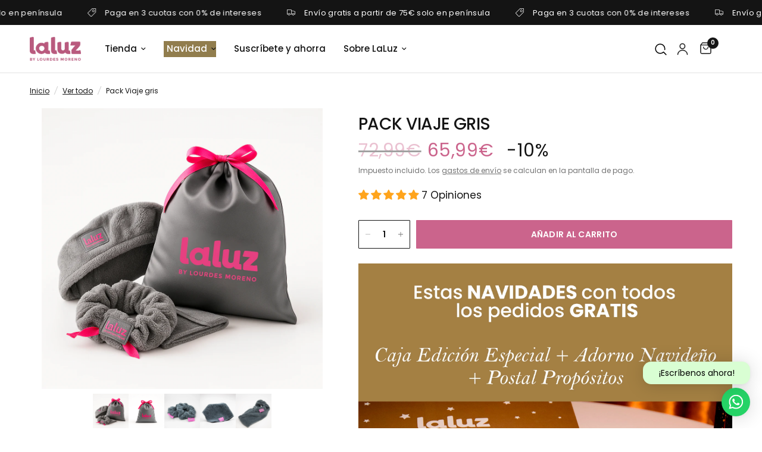

--- FILE ---
content_type: text/html; charset=utf-8
request_url: https://lourdesmoreno.com/products/pack-viaje
body_size: 70394
content:
<!doctype html><html
  class="no-js"
  lang="es"
  dir="ltr"
>
  <head>
    <script id="pandectes-rules">   /* PANDECTES-GDPR: DO NOT MODIFY AUTO GENERATED CODE OF THIS SCRIPT */      window.PandectesSettings = {"store":{"id":51669860518,"plan":"plus","theme":"REFORMATION","primaryLocale":"es","adminMode":false},"tsPublished":1710266896,"declaration":{"showPurpose":false,"showProvider":false,"declIntroText":"Usamos cookies para optimizar la funcionalidad del sitio web, analizar el rendimiento y brindarle una experiencia personalizada. Algunas cookies son esenciales para que el sitio web funcione y funcione correctamente. Esas cookies no se pueden deshabilitar. En esta ventana puede gestionar su preferencia de cookies.","showDateGenerated":true},"language":{"languageMode":"Single","fallbackLanguage":"es","languageDetection":"browser","languagesSupported":[]},"texts":{"managed":{"headerText":{"es":"Respetamos tu privacidad"},"consentText":{"es":"Este sitio web utiliza cookies para garantizar que obtenga la mejor experiencia."},"dismissButtonText":{"es":"OK"},"linkText":{"es":"Aprende más"},"imprintText":{"es":"Imprimir"},"preferencesButtonText":{"es":"Preferencias"},"allowButtonText":{"es":"Aceptar"},"denyButtonText":{"es":"Disminución"},"leaveSiteButtonText":{"es":"Salir de este sitio"},"cookiePolicyText":{"es":"Política de cookies"},"preferencesPopupTitleText":{"es":"Gestionar las preferencias de consentimiento"},"preferencesPopupIntroText":{"es":"Usamos cookies para optimizar la funcionalidad del sitio web, analizar el rendimiento y brindarle una experiencia personalizada. Algunas cookies son esenciales para que el sitio web funcione y funcione correctamente. Esas cookies no se pueden desactivar. En esta ventana puede administrar su preferencia de cookies."},"preferencesPopupCloseButtonText":{"es":"Cerrar"},"preferencesPopupAcceptAllButtonText":{"es":"Aceptar todo"},"preferencesPopupRejectAllButtonText":{"es":"Rechazar todo"},"preferencesPopupSaveButtonText":{"es":"Guardar preferencias"},"accessSectionTitleText":{"es":"Portabilidad de datos"},"accessSectionParagraphText":{"es":"Tiene derecho a poder acceder a sus datos en cualquier momento."},"rectificationSectionTitleText":{"es":"Rectificación de datos"},"rectificationSectionParagraphText":{"es":"Tienes derecho a solicitar la actualización de tus datos siempre que lo creas oportuno."},"erasureSectionTitleText":{"es":"Derecho al olvido"},"erasureSectionParagraphText":{"es":"Tiene derecho a solicitar la eliminación de todos sus datos. Después de eso, ya no podrá acceder a su cuenta."},"declIntroText":{"es":"Usamos cookies para optimizar la funcionalidad del sitio web, analizar el rendimiento y brindarle una experiencia personalizada. Algunas cookies son esenciales para que el sitio web funcione y funcione correctamente. Esas cookies no se pueden deshabilitar. En esta ventana puede gestionar su preferencia de cookies."}},"categories":{"strictlyNecessaryCookiesTitleText":{"es":"Cookies estrictamente necesarias"},"functionalityCookiesTitleText":{"es":"Cookies funcionales"},"performanceCookiesTitleText":{"es":"Cookies de rendimiento"},"targetingCookiesTitleText":{"es":"Orientación de cookies"},"unclassifiedCookiesTitleText":{"es":"Cookies sin clasificar"},"strictlyNecessaryCookiesDescriptionText":{"es":"Estas cookies son esenciales para permitirle moverse por el sitio web y utilizar sus funciones, como acceder a áreas seguras del sitio web. El sitio web no puede funcionar correctamente sin estas cookies."},"functionalityCookiesDescriptionText":{"es":"Estas cookies permiten que el sitio proporcione una funcionalidad y personalización mejoradas. Pueden ser establecidos por nosotros o por proveedores externos cuyos servicios hemos agregado a nuestras páginas. Si no permite estas cookies, es posible que algunos o todos estos servicios no funcionen correctamente."},"performanceCookiesDescriptionText":{"es":"Estas cookies nos permiten monitorear y mejorar el rendimiento de nuestro sitio web. Por ejemplo, nos permiten contar las visitas, identificar las fuentes de tráfico y ver qué partes del sitio son más populares."},"targetingCookiesDescriptionText":{"es":"Nuestros socios publicitarios pueden establecer estas cookies a través de nuestro sitio. Estas empresas pueden utilizarlos para crear un perfil de sus intereses y mostrarle anuncios relevantes en otros sitios. No almacenan directamente información personal, sino que se basan en la identificación única de su navegador y dispositivo de Internet. Si no permite estas cookies, experimentará publicidad menos dirigida."},"unclassifiedCookiesDescriptionText":{"es":"Las cookies no clasificadas son cookies que estamos en proceso de clasificar, junto con los proveedores de cookies individuales."}},"auto":{"declName":{"es":"Nombre"},"declPath":{"es":"Sendero"},"declType":{"es":"Escribe"},"declDomain":{"es":"Dominio"},"declPurpose":{"es":"Objetivo"},"declProvider":{"es":"Proveedor"},"declRetention":{"es":"Retencion"},"declFirstParty":{"es":"Origen"},"declThirdParty":{"es":"Tercero"},"declSeconds":{"es":"segundos"},"declMinutes":{"es":"minutos"},"declHours":{"es":"horas"},"declDays":{"es":"días"},"declMonths":{"es":"meses"},"declYears":{"es":"años"},"declSession":{"es":"Sesión"},"cookiesDetailsText":{"es":"Detalles de las cookies"},"preferencesPopupAlwaysAllowedText":{"es":"Siempre permitido"},"submitButton":{"es":"Enviar"},"submittingButton":{"es":"Sumisión..."},"cancelButton":{"es":"Cancelar"},"guestsSupportInfoText":{"es":"Inicie sesión con su cuenta de cliente para continuar."},"guestsSupportEmailPlaceholder":{"es":"Dirección de correo electrónico"},"guestsSupportEmailValidationError":{"es":"El correo no es válido"},"guestsSupportEmailSuccessTitle":{"es":"gracias por tu solicitud"},"guestsSupportEmailFailureTitle":{"es":"Ocurrió un problema"},"guestsSupportEmailSuccessMessage":{"es":"Si está registrado como cliente de esta tienda, pronto recibirá un correo electrónico con instrucciones sobre cómo proceder."},"guestsSupportEmailFailureMessage":{"es":"Su solicitud no fue enviada. Vuelva a intentarlo y, si el problema persiste, comuníquese con el propietario de la tienda para obtener ayuda."},"confirmationSuccessTitle":{"es":"Tu solicitud está verificada"},"confirmationFailureTitle":{"es":"Ocurrió un problema"},"confirmationSuccessMessage":{"es":"Pronto nos comunicaremos con usted en cuanto a su solicitud."},"confirmationFailureMessage":{"es":"Su solicitud no fue verificada. Vuelva a intentarlo y, si el problema persiste, comuníquese con el propietario de la tienda para obtener ayuda."},"consentSectionTitleText":{"es":"Su consentimiento de cookies"},"consentSectionNoConsentText":{"es":"No ha dado su consentimiento a la política de cookies de este sitio web."},"consentSectionConsentedText":{"es":"Usted dio su consentimiento a la política de cookies de este sitio web en"},"consentStatus":{"es":"Preferencia de consentimiento"},"consentDate":{"es":"fecha de consentimiento"},"consentId":{"es":"ID de consentimiento"},"consentSectionChangeConsentActionText":{"es":"Cambiar la preferencia de consentimiento"},"accessSectionGDPRRequestsActionText":{"es":"Solicitudes de sujetos de datos"},"accessSectionAccountInfoActionText":{"es":"Información personal"},"accessSectionOrdersRecordsActionText":{"es":"Pedidos"},"accessSectionDownloadReportActionText":{"es":"Descargar todo"},"rectificationCommentPlaceholder":{"es":"Describe lo que quieres que se actualice"},"rectificationCommentValidationError":{"es":"Se requiere comentario"},"rectificationSectionEditAccountActionText":{"es":"Solicita una actualización"},"erasureSectionRequestDeletionActionText":{"es":"Solicitar la eliminación de datos personales"}}},"library":{"previewMode":false,"fadeInTimeout":0,"defaultBlocked":0,"showLink":true,"showImprintLink":false,"enabled":true,"cookie":{"name":"_pandectes_gdpr","expiryDays":365,"secure":true,"domain":""},"dismissOnScroll":false,"dismissOnWindowClick":false,"dismissOnTimeout":false,"palette":{"popup":{"background":"#FFFFFF","backgroundForCalculations":{"a":1,"b":255,"g":255,"r":255},"text":"#000000"},"button":{"background":"transparent","backgroundForCalculations":{"a":1,"b":255,"g":255,"r":255},"text":"#000000","textForCalculation":{"a":1,"b":0,"g":0,"r":0},"border":"#000000"}},"content":{"href":"https://lourdes-moreno.myshopify.com/policies/privacy-policy","imprintHref":"/","close":"&#10005;","target":"","logo":"<img class=\"cc-banner-logo\" height=\"40\" width=\"40\" src=\"https://cdn.shopify.com/s/files/1/0516/6986/0518/t/11/assets/pandectes-logo.png?v=1708599046\" alt=\"La Luz, by Lourdes Moreno\" />"},"window":"<div role=\"dialog\" aria-live=\"polite\" aria-label=\"cookieconsent\" aria-describedby=\"cookieconsent:desc\" id=\"pandectes-banner\" class=\"cc-window-wrapper cc-bottom-wrapper\"><div class=\"pd-cookie-banner-window cc-window {{classes}}\"><!--googleoff: all-->{{children}}<!--googleon: all--></div></div>","compliance":{"custom":"<div class=\"cc-compliance cc-highlight\">{{preferences}}{{deny}}{{allow}}</div>"},"type":"custom","layouts":{"basic":"{{logo}}{{messagelink}}{{compliance}}"},"position":"bottom","theme":"wired","revokable":false,"animateRevokable":false,"revokableReset":false,"revokableLogoUrl":"https://cdn.shopify.com/s/files/1/0516/6986/0518/t/11/assets/pandectes-reopen-logo.png?v=1708599047","revokablePlacement":"bottom-left","revokableMarginHorizontal":15,"revokableMarginVertical":15,"static":false,"autoAttach":true,"hasTransition":true,"blacklistPage":[""]},"geolocation":{"brOnly":false,"caOnly":false,"chOnly":false,"euOnly":false,"jpOnly":false,"thOnly":false,"canadaOnly":false,"globalVisibility":true},"dsr":{"guestsSupport":false,"accessSectionDownloadReportAuto":false},"banner":{"resetTs":1708599045,"extraCss":"        .cc-banner-logo {max-width: 24em!important;}    @media(min-width: 768px) {.cc-window.cc-floating{max-width: 24em!important;width: 24em!important;}}    .cc-message, .pd-cookie-banner-window .cc-header, .cc-logo {text-align: left}    .cc-window-wrapper{z-index: 2147483647;}    .cc-window{z-index: 2147483647;font-family: inherit;}    .pd-cookie-banner-window .cc-header{font-family: inherit;}    .pd-cp-ui{font-family: inherit; background-color: #FFFFFF;color:#000000;}    button.pd-cp-btn, a.pd-cp-btn{}    input + .pd-cp-preferences-slider{background-color: rgba(0, 0, 0, 0.3)}    .pd-cp-scrolling-section::-webkit-scrollbar{background-color: rgba(0, 0, 0, 0.3)}    input:checked + .pd-cp-preferences-slider{background-color: rgba(0, 0, 0, 1)}    .pd-cp-scrolling-section::-webkit-scrollbar-thumb {background-color: rgba(0, 0, 0, 1)}    .pd-cp-ui-close{color:#000000;}    .pd-cp-preferences-slider:before{background-color: #FFFFFF}    .pd-cp-title:before {border-color: #000000!important}    .pd-cp-preferences-slider{background-color:#000000}    .pd-cp-toggle{color:#000000!important}    @media(max-width:699px) {.pd-cp-ui-close-top svg {fill: #000000}}    .pd-cp-toggle:hover,.pd-cp-toggle:visited,.pd-cp-toggle:active{color:#000000!important}    .pd-cookie-banner-window {box-shadow: 0 0 18px rgb(0 0 0 / 20%);}  .cc-deny {color: #555555!important;border-color: #F1EFF0!important;background: #F1EFF0!important;}.cc-allow {color: #000000!important;border-color: #F6B5C8!important;background: #F6B5C8!important;}.cc-settings {color: #555555!important;border-color: #FFFFFF !important;}@media only screen and (max-width: 600px) {.cc-window.cc-floating .cc-compliance {flex-direction: column-reverse;}.cc-allow, .cc-deny {margin-bottom: 5px;width: 90%;margin-left: 0em !important;}.cc-settings {width: 90%;}}","customJavascript":null,"showPoweredBy":false,"hybridStrict":false,"cookiesBlockedByDefault":"0","isActive":true,"implicitSavePreferences":true,"cookieIcon":false,"blockBots":false,"showCookiesDetails":true,"hasTransition":true,"blockingPage":false,"showOnlyLandingPage":false,"leaveSiteUrl":"https://www.google.com","linkRespectStoreLang":false},"cookies":{"0":[{"name":"secure_customer_sig","domain":"lourdesmoreno.com","path":"/","provider":"Shopify","firstParty":true,"retention":"1 year(s)","expires":1,"unit":"declYears","purpose":{"es":"Se utiliza en relación con el inicio de sesión del cliente."}},{"name":"localization","domain":"lourdesmoreno.com","path":"/","provider":"Shopify","firstParty":true,"retention":"1 year(s)","expires":1,"unit":"declYears","purpose":{"es":"Localización de tiendas Shopify"}},{"name":"cart_currency","domain":"lourdesmoreno.com","path":"/","provider":"Shopify","firstParty":true,"retention":"2 ","expires":2,"unit":"declSession","purpose":{"es":"La cookie es necesaria para la función de pago y pago seguro en el sitio web. Shopify.com proporciona esta función."}},{"name":"keep_alive","domain":"lourdesmoreno.com","path":"/","provider":"Shopify","firstParty":true,"retention":"30 minute(s)","expires":30,"unit":"declMinutes","purpose":{"es":"Se utiliza en relación con la localización del comprador."}},{"name":"_cmp_a","domain":".lourdesmoreno.com","path":"/","provider":"Shopify","firstParty":true,"retention":"1 day(s)","expires":1,"unit":"declDays","purpose":{"es":"Se utiliza para administrar la configuración de privacidad del cliente."}},{"name":"_tracking_consent","domain":".lourdesmoreno.com","path":"/","provider":"Shopify","firstParty":true,"retention":"1 year(s)","expires":1,"unit":"declYears","purpose":{"es":"Preferencias de seguimiento."}},{"name":"_secure_session_id","domain":"lourdesmoreno.com","path":"/","provider":"Shopify","firstParty":true,"retention":"1 month(s)","expires":1,"unit":"declMonths","purpose":{"es":"Se utiliza en relación con la navegación a través de un escaparate."}}],"1":[{"name":"locale_bar_accepted","domain":"lourdesmoreno.com","path":"/","provider":"GrizzlyAppsSRL","firstParty":true,"retention":"Session","expires":-54,"unit":"declYears","purpose":{"es":"Esta cookie es proporcionada por la aplicación (BEST Currency Converter) y se utiliza para asegurar la moneda elegida por el cliente."}},{"name":"VISITOR_INFO1_LIVE","domain":".youtube.com","path":"/","provider":"Google","firstParty":false,"retention":"6 month(s)","expires":6,"unit":"declMonths","purpose":{"es":"Una cookie que configura YouTube que mide su ancho de banda para determinar si obtiene la nueva interfaz de reproductor o la anterior."}},{"name":"_pinterest_ct_ua","domain":".ct.pinterest.com","path":"/","provider":"Pinterest","firstParty":false,"retention":"1 year(s)","expires":1,"unit":"declYears","purpose":{"es":"Se utiliza para agrupar acciones en páginas."}},{"name":"_hjSession_3725600","domain":".lourdesmoreno.com","path":"/","provider":"Hotjar","firstParty":true,"retention":"30 minute(s)","expires":30,"unit":"declMinutes","purpose":{"es":""}},{"name":"_hjSessionUser_3725600","domain":".lourdesmoreno.com","path":"/","provider":"Hotjar","firstParty":true,"retention":"1 year(s)","expires":1,"unit":"declYears","purpose":{"es":""}}],"2":[{"name":"_clck","domain":".lourdesmoreno.com","path":"/","provider":"Microsoft","firstParty":true,"retention":"1 year(s)","expires":1,"unit":"declYears","purpose":{"es":"Utilizado por Microsoft Clarity para almacenar una identificación de usuario única."}},{"name":"_shopify_y","domain":".lourdesmoreno.com","path":"/","provider":"Shopify","firstParty":true,"retention":"1 year(s)","expires":1,"unit":"declYears","purpose":{"es":"Análisis de Shopify."}},{"name":"_shopify_s","domain":".lourdesmoreno.com","path":"/","provider":"Shopify","firstParty":true,"retention":"30 minute(s)","expires":30,"unit":"declMinutes","purpose":{"es":"Análisis de Shopify."}},{"name":"_shopify_sa_t","domain":"lourdesmoreno.com","path":"/","provider":"Shopify","firstParty":true,"retention":"30 minute(s)","expires":30,"unit":"declMinutes","purpose":{"es":"Análisis de Shopify relacionados con marketing y referencias."}},{"name":"_orig_referrer","domain":".lourdesmoreno.com","path":"/","provider":"Shopify","firstParty":true,"retention":"2 ","expires":2,"unit":"declSession","purpose":{"es":"Realiza un seguimiento de las páginas de destino."}},{"name":"_landing_page","domain":".lourdesmoreno.com","path":"/","provider":"Shopify","firstParty":true,"retention":"2 ","expires":2,"unit":"declSession","purpose":{"es":"Realiza un seguimiento de las páginas de destino."}},{"name":"_shopify_sa_p","domain":"lourdesmoreno.com","path":"/","provider":"Shopify","firstParty":true,"retention":"30 minute(s)","expires":30,"unit":"declMinutes","purpose":{"es":"Análisis de Shopify relacionados con marketing y referencias."}},{"name":"_clsk","domain":".lourdesmoreno.com","path":"/","provider":"Microsoft","firstParty":true,"retention":"1 day(s)","expires":1,"unit":"declDays","purpose":{"es":"Utilizado por Microsoft Clarity para almacenar una identificación de usuario única."}},{"name":"_gat","domain":".lourdesmoreno.com","path":"/","provider":"Google","firstParty":true,"retention":"1 minute(s)","expires":1,"unit":"declMinutes","purpose":{"es":"Google Analytics coloca una cookie para filtrar las solicitudes de los bots."}},{"name":"_ga","domain":".lourdesmoreno.com","path":"/","provider":"Google","firstParty":true,"retention":"1 year(s)","expires":1,"unit":"declYears","purpose":{"es":"La cookie está configurada por Google Analytics con funcionalidad desconocida"}},{"name":"_gid","domain":".lourdesmoreno.com","path":"/","provider":"Google","firstParty":true,"retention":"1 day(s)","expires":1,"unit":"declDays","purpose":{"es":"Google Analytics coloca una cookie para contar y realizar un seguimiento de las páginas vistas."}},{"name":"_shopify_s","domain":"com","path":"/","provider":"Shopify","firstParty":false,"retention":"Session","expires":1,"unit":"declSeconds","purpose":{"es":"Análisis de Shopify."}},{"name":"_boomr_clss","domain":"https://lourdesmoreno.com","path":"/","provider":"Shopify","firstParty":true,"retention":"Persistent","expires":1,"unit":"declYears","purpose":{"es":"Se utiliza para monitorear y optimizar el rendimiento de las tiendas Shopify."}}],"4":[{"name":"_uetvid","domain":".lourdesmoreno.com","path":"/","provider":"Bing","firstParty":true,"retention":"1 year(s)","expires":1,"unit":"declYears","purpose":{"es":"Se utiliza para realizar un seguimiento de los visitantes en múltiples sitios web, con el fin de presentar publicidad relevante basada en las preferencias del visitante."}},{"name":"MUID","domain":".bing.com","path":"/","provider":"Microsoft","firstParty":false,"retention":"1 year(s)","expires":1,"unit":"declYears","purpose":{"es":"Microsoft coloca una cookie para rastrear las visitas en los sitios web."}},{"name":"_uetsid","domain":".lourdesmoreno.com","path":"/","provider":"Bing","firstParty":true,"retention":"1 day(s)","expires":1,"unit":"declDays","purpose":{"es":"Bing utiliza esta cookie para determinar qué anuncios deben mostrarse que puedan ser relevantes para el usuario final que examina el sitio."}},{"name":"MUID","domain":".clarity.ms","path":"/","provider":"Microsoft","firstParty":false,"retention":"1 year(s)","expires":1,"unit":"declYears","purpose":{"es":"Microsoft coloca una cookie para rastrear las visitas en los sitios web."}},{"name":"__kla_id","domain":"lourdesmoreno.com","path":"/","provider":"Klaviyo","firstParty":true,"retention":"1 year(s)","expires":1,"unit":"declYears","purpose":{"es":"Rastrea cuando alguien hace clic a través de un correo electrónico de Klaviyo a su sitio web"}},{"name":"_ttp","domain":".tiktok.com","path":"/","provider":"TikTok","firstParty":false,"retention":"1 year(s)","expires":1,"unit":"declYears","purpose":{"es":"Medir y mejorar el rendimiento de sus campañas publicitarias y personalizar la experiencia del usuario (incluidos los anuncios) en TikTok."}},{"name":"_fbp","domain":".lourdesmoreno.com","path":"/","provider":"Facebook","firstParty":true,"retention":"3 month(s)","expires":3,"unit":"declMonths","purpose":{"es":"Facebook coloca una cookie para rastrear las visitas a través de los sitios web."}},{"name":"_ttp","domain":".lourdesmoreno.com","path":"/","provider":"TikTok","firstParty":true,"retention":"1 year(s)","expires":1,"unit":"declYears","purpose":{"es":"Medir y mejorar el rendimiento de sus campañas publicitarias y personalizar la experiencia del usuario (incluidos los anuncios) en TikTok."}},{"name":"_pin_unauth","domain":".lourdesmoreno.com","path":"/","provider":"Pinterest","firstParty":true,"retention":"1 year(s)","expires":1,"unit":"declYears","purpose":{"es":"Se utiliza para agrupar acciones de usuarios que no pueden ser identificados por Pinterest."}},{"name":"_tt_enable_cookie","domain":".lourdesmoreno.com","path":"/","provider":"TikTok","firstParty":true,"retention":"1 year(s)","expires":1,"unit":"declYears","purpose":{"es":"Se utiliza para identificar a un visitante."}},{"name":"YSC","domain":".youtube.com","path":"/","provider":"Google","firstParty":false,"retention":"Session","expires":-54,"unit":"declYears","purpose":{"es":"Registra una identificación única para mantener estadísticas de qué videos de YouTube ha visto el usuario."}},{"name":"wpm-domain-test","domain":"com","path":"/","provider":"Shopify","firstParty":false,"retention":"Session","expires":1,"unit":"declSeconds","purpose":{"es":"Se utiliza para probar el almacenamiento de parámetros sobre productos agregados al carrito o moneda de pago."}},{"name":"wpm-domain-test","domain":"lourdesmoreno.com","path":"/","provider":"Shopify","firstParty":true,"retention":"Session","expires":1,"unit":"declSeconds","purpose":{"es":"Se utiliza para probar el almacenamiento de parámetros sobre productos agregados al carrito o moneda de pago."}},{"name":"lastExternalReferrer","domain":"https://lourdesmoreno.com","path":"/","provider":"Facebook","firstParty":true,"retention":"Persistent","expires":1,"unit":"declYears","purpose":{"es":"Detecta cómo el usuario llegó al sitio web registrando su última dirección URL."}},{"name":"lastExternalReferrerTime","domain":"https://lourdesmoreno.com","path":"/","provider":"Facebook","firstParty":true,"retention":"Persistent","expires":1,"unit":"declYears","purpose":{"es":"Contiene la marca de tiempo de la última actualización de la cookie lastExternalReferrer."}},{"name":"tt_sessionId","domain":"https://lourdesmoreno.com","path":"/","provider":"TikTok","firstParty":true,"retention":"Session","expires":1,"unit":"declYears","purpose":{"es":"Utilizado por el servicio de red social TikTok para rastrear el uso de servicios integrados."}},{"name":"tt_appInfo","domain":"https://lourdesmoreno.com","path":"/","provider":"TikTok","firstParty":true,"retention":"Session","expires":1,"unit":"declYears","purpose":{"es":"Utilizado por el servicio de red social TikTok para rastrear el uso de servicios integrados."}},{"name":"tt_pixel_session_index","domain":"https://lourdesmoreno.com","path":"/","provider":"TikTok","firstParty":true,"retention":"Session","expires":1,"unit":"declYears","purpose":{"es":"Utilizado por el servicio de red social TikTok para rastrear el uso de servicios integrados."}}],"8":[{"name":"_uetsid","domain":"https://lourdesmoreno.com","path":"/","provider":"Unknown","firstParty":true,"retention":"Persistent","expires":1,"unit":"declYears","purpose":{"es":"Bing utiliza esta cookie para determinar qué anuncios deben mostrarse que puedan ser relevantes para el usuario final que examina el sitio."}},{"name":"_uetvid","domain":"https://lourdesmoreno.com","path":"/","provider":"Unknown","firstParty":true,"retention":"Persistent","expires":1,"unit":"declYears","purpose":{"es":"Se utiliza para realizar un seguimiento de los visitantes en múltiples sitios web, con el fin de presentar publicidad relevante basada en las preferencias del visitante."}},{"name":"CLID","domain":"www.clarity.ms","path":"/","provider":"Unknown","firstParty":false,"retention":"1 year(s)","expires":1,"unit":"declYears","purpose":{"es":""}},{"name":"MR","domain":".c.bing.com","path":"/","provider":"Unknown","firstParty":false,"retention":"1 ","expires":1,"unit":"declSession","purpose":{"es":""}},{"name":"SRM_B","domain":".c.bing.com","path":"/","provider":"Unknown","firstParty":false,"retention":"1 year(s)","expires":1,"unit":"declYears","purpose":{"es":""}},{"name":"SM","domain":".c.clarity.ms","path":"/","provider":"Unknown","firstParty":false,"retention":"Session","expires":-54,"unit":"declYears","purpose":{"es":""}},{"name":"MR","domain":".c.clarity.ms","path":"/","provider":"Unknown","firstParty":false,"retention":"1 ","expires":1,"unit":"declSession","purpose":{"es":""}},{"name":"ANONCHK","domain":".c.clarity.ms","path":"/","provider":"Unknown","firstParty":false,"retention":"10 minute(s)","expires":10,"unit":"declMinutes","purpose":{"es":""}},{"name":"poll_session_seen","domain":".lourdesmoreno.com","path":"/","provider":"Unknown","firstParty":true,"retention":"12 hour(s)","expires":12,"unit":"declHours","purpose":{"es":""}},{"name":"howuku_session","domain":".lourdesmoreno.com","path":"/","provider":"Unknown","firstParty":true,"retention":"12 hour(s)","expires":12,"unit":"declHours","purpose":{"es":""}},{"name":"pageview","domain":".lourdesmoreno.com","path":"/","provider":"Unknown","firstParty":true,"retention":"12 hour(s)","expires":12,"unit":"declHours","purpose":{"es":""}},{"name":"unique_session","domain":".lourdesmoreno.com","path":"/","provider":"Unknown","firstParty":true,"retention":"12 hour(s)","expires":12,"unit":"declHours","purpose":{"es":""}},{"name":"poptin_old_user","domain":"lourdesmoreno.com","path":"/","provider":"Unknown","firstParty":true,"retention":"2 day(s)","expires":2,"unit":"declDays","purpose":{"es":""}},{"name":"poptin_user_id","domain":"lourdesmoreno.com","path":"/","provider":"Unknown","firstParty":true,"retention":"1 year(s)","expires":1,"unit":"declYears","purpose":{"es":""}},{"name":"_hid","domain":".lourdesmoreno.com","path":"/","provider":"Unknown","firstParty":true,"retention":"12 hour(s)","expires":12,"unit":"declHours","purpose":{"es":""}},{"name":"howuku_version","domain":".lourdesmoreno.com","path":"/","provider":"Unknown","firstParty":true,"retention":"12 hour(s)","expires":12,"unit":"declHours","purpose":{"es":""}},{"name":"first_session","domain":".lourdesmoreno.com","path":"/","provider":"Unknown","firstParty":true,"retention":"12 hour(s)","expires":12,"unit":"declHours","purpose":{"es":""}},{"name":"created_at","domain":".lourdesmoreno.com","path":"/","provider":"Unknown","firstParty":true,"retention":"12 hour(s)","expires":12,"unit":"declHours","purpose":{"es":""}},{"name":"poptin_previous_url","domain":"lourdesmoreno.com","path":"/","provider":"Unknown","firstParty":true,"retention":"2 minute(s)","expires":2,"unit":"declMinutes","purpose":{"es":""}},{"name":"__v_anl__oct__","domain":"lourdesmoreno.com","path":"/","provider":"Unknown","firstParty":true,"retention":"1 month(s)","expires":1,"unit":"declMonths","purpose":{"es":""}},{"name":"__v_anl__u__","domain":"lourdesmoreno.com","path":"/","provider":"Unknown","firstParty":true,"retention":"1 ","expires":1,"unit":"declSession","purpose":{"es":""}},{"name":"MSPTC","domain":".bing.com","path":"/","provider":"Unknown","firstParty":false,"retention":"1 year(s)","expires":1,"unit":"declYears","purpose":{"es":""}},{"name":"poptin_session","domain":"lourdesmoreno.com","path":"/","provider":"Unknown","firstParty":true,"retention":"30 minute(s)","expires":30,"unit":"declMinutes","purpose":{"es":""}},{"name":"poptin_c_visitor","domain":"lourdesmoreno.com","path":"/","provider":"Unknown","firstParty":true,"retention":"1 month(s)","expires":1,"unit":"declMonths","purpose":{"es":""}},{"name":"ar_debug","domain":".pinterest.com","path":"/","provider":"Unknown","firstParty":false,"retention":"1 year(s)","expires":1,"unit":"declYears","purpose":{"es":""}},{"name":"_shopify_essential","domain":"lourdesmoreno.com","path":"/","provider":"Unknown","firstParty":true,"retention":"1 year(s)","expires":1,"unit":"declYears","purpose":{"es":""}},{"name":"recently-viewed","domain":"https://lourdesmoreno.com","path":"/","provider":"Unknown","firstParty":true,"retention":"Persistent","expires":1,"unit":"declYears","purpose":{"es":""}},{"name":"howuku_version","domain":"https://lourdesmoreno.com","path":"/","provider":"Unknown","firstParty":true,"retention":"Persistent","expires":1,"unit":"declYears","purpose":{"es":""}},{"name":"_uetsid_exp","domain":"https://lourdesmoreno.com","path":"/","provider":"Unknown","firstParty":true,"retention":"Persistent","expires":1,"unit":"declYears","purpose":{"es":""}},{"name":"breadcrumbs","domain":"https://lourdesmoreno.com","path":"/","provider":"Unknown","firstParty":true,"retention":"Persistent","expires":1,"unit":"declYears","purpose":{"es":""}},{"name":"klaviyoPagesVisitCount","domain":"https://lourdesmoreno.com","path":"/","provider":"Unknown","firstParty":true,"retention":"Session","expires":1,"unit":"declYears","purpose":{"es":""}},{"name":"poptin_origin_landing_page","domain":"https://lourdesmoreno.com","path":"/","provider":"Unknown","firstParty":true,"retention":"Session","expires":1,"unit":"declYears","purpose":{"es":""}},{"name":"klaviyoOnsite","domain":"https://lourdesmoreno.com","path":"/","provider":"Unknown","firstParty":true,"retention":"Persistent","expires":1,"unit":"declYears","purpose":{"es":""}},{"name":"poptin_client_id","domain":"https://lourdesmoreno.com","path":"/","provider":"Unknown","firstParty":true,"retention":"Session","expires":1,"unit":"declYears","purpose":{"es":""}},{"name":"_uetvid_exp","domain":"https://lourdesmoreno.com","path":"/","provider":"Unknown","firstParty":true,"retention":"Persistent","expires":1,"unit":"declYears","purpose":{"es":""}},{"name":"is_eu","domain":"https://lourdesmoreno.com","path":"/","provider":"Unknown","firstParty":true,"retention":"Session","expires":1,"unit":"declYears","purpose":{"es":""}},{"name":"poptin_new_user","domain":"https://lourdesmoreno.com","path":"/","provider":"Unknown","firstParty":true,"retention":"Session","expires":1,"unit":"declYears","purpose":{"es":""}},{"name":"__storage_test__","domain":"https://lourdesmoreno.com","path":"/","provider":"Unknown","firstParty":true,"retention":"Persistent","expires":1,"unit":"declYears","purpose":{"es":""}},{"name":"_cltk","domain":"https://lourdesmoreno.com","path":"/","provider":"Unknown","firstParty":true,"retention":"Session","expires":1,"unit":"declYears","purpose":{"es":""}},{"name":"poptin_every_visit_session","domain":"https://lourdesmoreno.com","path":"/","provider":"Unknown","firstParty":true,"retention":"Session","expires":1,"unit":"declYears","purpose":{"es":""}},{"name":"_kla_test","domain":"https://lourdesmoreno.com","path":"/","provider":"Unknown","firstParty":true,"retention":"Persistent","expires":1,"unit":"declYears","purpose":{"es":""}},{"name":"local-storage-test","domain":"https://lourdesmoreno.com","path":"/","provider":"Unknown","firstParty":true,"retention":"Persistent","expires":1,"unit":"declYears","purpose":{"es":""}},{"name":"__storage-test__","domain":"https://lourdesmoreno.com","path":"/","provider":"Unknown","firstParty":true,"retention":"Session","expires":1,"unit":"declYears","purpose":{"es":""}},{"name":"_hjSessionStorageTest","domain":"https://lourdesmoreno.com","path":"/","provider":"Unknown","firstParty":true,"retention":"Session","expires":1,"unit":"declYears","purpose":{"es":""}},{"name":"__storage-test__","domain":"https://lourdesmoreno.com","path":"/","provider":"Unknown","firstParty":true,"retention":"Persistent","expires":1,"unit":"declYears","purpose":{"es":""}},{"name":"_hjLocalStorageTest","domain":"https://lourdesmoreno.com","path":"/","provider":"Unknown","firstParty":true,"retention":"Persistent","expires":1,"unit":"declYears","purpose":{"es":""}}]},"blocker":{"isActive":false,"googleConsentMode":{"id":"","analyticsId":"","isActive":true,"adStorageCategory":4,"analyticsStorageCategory":2,"personalizationStorageCategory":1,"functionalityStorageCategory":1,"customEvent":true,"securityStorageCategory":0,"redactData":true,"urlPassthrough":true,"dataLayerProperty":"dataLayer"},"facebookPixel":{"id":"602917773241820","isActive":true,"ldu":false},"rakuten":{"isActive":false,"cmp":false,"ccpa":false},"gpcIsActive":false,"defaultBlocked":0,"patterns":{"whiteList":[],"blackList":{"1":[],"2":[],"4":[],"8":[]},"iframesWhiteList":[],"iframesBlackList":{"1":[],"2":[],"4":[],"8":[]},"beaconsWhiteList":[],"beaconsBlackList":{"1":[],"2":[],"4":[],"8":[]}}}}      !function(){"use strict";window.PandectesRules=window.PandectesRules||{},window.PandectesRules.manualBlacklist={1:[],2:[],4:[]},window.PandectesRules.blacklistedIFrames={1:[],2:[],4:[]},window.PandectesRules.blacklistedCss={1:[],2:[],4:[]},window.PandectesRules.blacklistedBeacons={1:[],2:[],4:[]};var e="javascript/blocked",t="_pandectes_gdpr";function n(e){return new RegExp(e.replace(/[/\\.+?$()]/g,"\\$&").replace("*","(.*)"))}var a=function(e){try{return JSON.parse(e)}catch(e){return!1}},r=function(e){var t=arguments.length>1&&void 0!==arguments[1]?arguments[1]:"log",n=new URLSearchParams(window.location.search);n.get("log")&&console[t]("PandectesRules: ".concat(e))};function o(e,t){var n=Object.keys(e);if(Object.getOwnPropertySymbols){var a=Object.getOwnPropertySymbols(e);t&&(a=a.filter((function(t){return Object.getOwnPropertyDescriptor(e,t).enumerable}))),n.push.apply(n,a)}return n}function i(e){for(var t=1;t<arguments.length;t++){var n=null!=arguments[t]?arguments[t]:{};t%2?o(Object(n),!0).forEach((function(t){c(e,t,n[t])})):Object.getOwnPropertyDescriptors?Object.defineProperties(e,Object.getOwnPropertyDescriptors(n)):o(Object(n)).forEach((function(t){Object.defineProperty(e,t,Object.getOwnPropertyDescriptor(n,t))}))}return e}function s(e){return s="function"==typeof Symbol&&"symbol"==typeof Symbol.iterator?function(e){return typeof e}:function(e){return e&&"function"==typeof Symbol&&e.constructor===Symbol&&e!==Symbol.prototype?"symbol":typeof e},s(e)}function c(e,t,n){return t in e?Object.defineProperty(e,t,{value:n,enumerable:!0,configurable:!0,writable:!0}):e[t]=n,e}function l(e,t){return function(e){if(Array.isArray(e))return e}(e)||function(e,t){var n=null==e?null:"undefined"!=typeof Symbol&&e[Symbol.iterator]||e["@@iterator"];if(null==n)return;var a,r,o=[],i=!0,s=!1;try{for(n=n.call(e);!(i=(a=n.next()).done)&&(o.push(a.value),!t||o.length!==t);i=!0);}catch(e){s=!0,r=e}finally{try{i||null==n.return||n.return()}finally{if(s)throw r}}return o}(e,t)||u(e,t)||function(){throw new TypeError("Invalid attempt to destructure non-iterable instance.\nIn order to be iterable, non-array objects must have a [Symbol.iterator]() method.")}()}function d(e){return function(e){if(Array.isArray(e))return f(e)}(e)||function(e){if("undefined"!=typeof Symbol&&null!=e[Symbol.iterator]||null!=e["@@iterator"])return Array.from(e)}(e)||u(e)||function(){throw new TypeError("Invalid attempt to spread non-iterable instance.\nIn order to be iterable, non-array objects must have a [Symbol.iterator]() method.")}()}function u(e,t){if(e){if("string"==typeof e)return f(e,t);var n=Object.prototype.toString.call(e).slice(8,-1);return"Object"===n&&e.constructor&&(n=e.constructor.name),"Map"===n||"Set"===n?Array.from(e):"Arguments"===n||/^(?:Ui|I)nt(?:8|16|32)(?:Clamped)?Array$/.test(n)?f(e,t):void 0}}function f(e,t){(null==t||t>e.length)&&(t=e.length);for(var n=0,a=new Array(t);n<t;n++)a[n]=e[n];return a}var p=window.PandectesRulesSettings||window.PandectesSettings,g=!(void 0===window.dataLayer||!Array.isArray(window.dataLayer)||!window.dataLayer.some((function(e){return"pandectes_full_scan"===e.event})));r("userAgent -> ".concat(window.navigator.userAgent.substring(0,50)));var y=function(){var e,n=arguments.length>0&&void 0!==arguments[0]?arguments[0]:t,r="; "+document.cookie,o=r.split("; "+n+"=");if(o.length<2)e={};else{var i=o.pop(),s=i.split(";");e=window.atob(s.shift())}var c=a(e);return!1!==c?c:e}(),h=p.banner.isActive,w=p.blocker,v=w.defaultBlocked,m=w.patterns,b=y&&null!==y.preferences&&void 0!==y.preferences?y.preferences:null,k=g?0:h?null===b?v:b:0,L={1:0==(1&k),2:0==(2&k),4:0==(4&k)},S=m.blackList,_=m.whiteList,P=m.iframesBlackList,A=m.iframesWhiteList,C=m.beaconsBlackList,E=m.beaconsWhiteList,B={blackList:[],whiteList:[],iframesBlackList:{1:[],2:[],4:[],8:[]},iframesWhiteList:[],beaconsBlackList:{1:[],2:[],4:[],8:[]},beaconsWhiteList:[]};[1,2,4].map((function(e){var t;L[e]||((t=B.blackList).push.apply(t,d(S[e].length?S[e].map(n):[])),B.iframesBlackList[e]=P[e].length?P[e].map(n):[],B.beaconsBlackList[e]=C[e].length?C[e].map(n):[])})),B.whiteList=_.length?_.map(n):[],B.iframesWhiteList=A.length?A.map(n):[],B.beaconsWhiteList=E.length?E.map(n):[];var I={scripts:[],iframes:{1:[],2:[],4:[]},beacons:{1:[],2:[],4:[]},css:{1:[],2:[],4:[]}},O=function(t,n){return t&&(!n||n!==e)&&(!B.blackList||B.blackList.some((function(e){return e.test(t)})))&&(!B.whiteList||B.whiteList.every((function(e){return!e.test(t)})))},j=function(e){var t=e.getAttribute("src");return B.blackList&&B.blackList.every((function(e){return!e.test(t)}))||B.whiteList&&B.whiteList.some((function(e){return e.test(t)}))},R=function(e,t){var n=B.iframesBlackList[t],a=B.iframesWhiteList;return e&&(!n||n.some((function(t){return t.test(e)})))&&(!a||a.every((function(t){return!t.test(e)})))},T=function(e,t){var n=B.beaconsBlackList[t],a=B.beaconsWhiteList;return e&&(!n||n.some((function(t){return t.test(e)})))&&(!a||a.every((function(t){return!t.test(e)})))},x=new MutationObserver((function(e){for(var t=0;t<e.length;t++)for(var n=e[t].addedNodes,a=0;a<n.length;a++){var r=n[a],o=r.dataset&&r.dataset.cookiecategory;if(1===r.nodeType&&"LINK"===r.tagName){var i=r.dataset&&r.dataset.href;if(i&&o)switch(o){case"functionality":case"C0001":I.css[1].push(i);break;case"performance":case"C0002":I.css[2].push(i);break;case"targeting":case"C0003":I.css[4].push(i)}}}})),N=new MutationObserver((function(t){for(var n=0;n<t.length;n++)for(var a=t[n].addedNodes,r=function(t){var n=a[t],r=n.src||n.dataset&&n.dataset.src,o=n.dataset&&n.dataset.cookiecategory;if(1===n.nodeType&&"IFRAME"===n.tagName){if(r){var i=!1;R(r,1)||"functionality"===o||"C0001"===o?(i=!0,I.iframes[1].push(r)):R(r,2)||"performance"===o||"C0002"===o?(i=!0,I.iframes[2].push(r)):(R(r,4)||"targeting"===o||"C0003"===o)&&(i=!0,I.iframes[4].push(r)),i&&(n.removeAttribute("src"),n.setAttribute("data-src",r))}}else if(1===n.nodeType&&"IMG"===n.tagName){if(r){var s=!1;T(r,1)?(s=!0,I.beacons[1].push(r)):T(r,2)?(s=!0,I.beacons[2].push(r)):T(r,4)&&(s=!0,I.beacons[4].push(r)),s&&(n.removeAttribute("src"),n.setAttribute("data-src",r))}}else if(1===n.nodeType&&"LINK"===n.tagName){var c=n.dataset&&n.dataset.href;if(c&&o)switch(o){case"functionality":case"C0001":I.css[1].push(c);break;case"performance":case"C0002":I.css[2].push(c);break;case"targeting":case"C0003":I.css[4].push(c)}}else if(1===n.nodeType&&"SCRIPT"===n.tagName){var l=n.type,d=!1;if(O(r,l))d=!0;else if(r&&o)switch(o){case"functionality":case"C0001":d=!0,window.PandectesRules.manualBlacklist[1].push(r);break;case"performance":case"C0002":d=!0,window.PandectesRules.manualBlacklist[2].push(r);break;case"targeting":case"C0003":d=!0,window.PandectesRules.manualBlacklist[4].push(r)}if(d){I.scripts.push([n,l]),n.type=e;n.addEventListener("beforescriptexecute",(function t(a){n.getAttribute("type")===e&&a.preventDefault(),n.removeEventListener("beforescriptexecute",t)})),n.parentElement&&n.parentElement.removeChild(n)}}},o=0;o<a.length;o++)r(o)})),D=document.createElement,M={src:Object.getOwnPropertyDescriptor(HTMLScriptElement.prototype,"src"),type:Object.getOwnPropertyDescriptor(HTMLScriptElement.prototype,"type")};window.PandectesRules.unblockCss=function(e){var t=I.css[e]||[];t.length&&r("Unblocking CSS for ".concat(e)),t.forEach((function(e){var t=document.querySelector('link[data-href^="'.concat(e,'"]'));t.removeAttribute("data-href"),t.href=e})),I.css[e]=[]},window.PandectesRules.unblockIFrames=function(e){var t=I.iframes[e]||[];t.length&&r("Unblocking IFrames for ".concat(e)),B.iframesBlackList[e]=[],t.forEach((function(e){var t=document.querySelector('iframe[data-src^="'.concat(e,'"]'));t.removeAttribute("data-src"),t.src=e})),I.iframes[e]=[]},window.PandectesRules.unblockBeacons=function(e){var t=I.beacons[e]||[];t.length&&r("Unblocking Beacons for ".concat(e)),B.beaconsBlackList[e]=[],t.forEach((function(e){var t=document.querySelector('img[data-src^="'.concat(e,'"]'));t.removeAttribute("data-src"),t.src=e})),I.beacons[e]=[]},window.PandectesRules.unblockInlineScripts=function(e){var t=1===e?"functionality":2===e?"performance":"targeting";document.querySelectorAll('script[type="javascript/blocked"][data-cookiecategory="'.concat(t,'"]')).forEach((function(e){var t=e.textContent;e.parentNode.removeChild(e);var n=document.createElement("script");n.type="text/javascript",n.textContent=t,document.body.appendChild(n)}))},window.PandectesRules.unblock=function(t){t.length<1?(B.blackList=[],B.whiteList=[],B.iframesBlackList=[],B.iframesWhiteList=[]):(B.blackList&&(B.blackList=B.blackList.filter((function(e){return t.every((function(t){return"string"==typeof t?!e.test(t):t instanceof RegExp?e.toString()!==t.toString():void 0}))}))),B.whiteList&&(B.whiteList=[].concat(d(B.whiteList),d(t.map((function(e){if("string"==typeof e){var t=".*"+n(e)+".*";if(B.whiteList.every((function(e){return e.toString()!==t.toString()})))return new RegExp(t)}else if(e instanceof RegExp&&B.whiteList.every((function(t){return t.toString()!==e.toString()})))return e;return null})).filter(Boolean)))));for(var a=document.querySelectorAll('script[type="'.concat(e,'"]')),o=0;o<a.length;o++){var i=a[o];j(i)&&(I.scripts.push([i,"application/javascript"]),i.parentElement.removeChild(i))}var s=0;d(I.scripts).forEach((function(e,t){var n=l(e,2),a=n[0],r=n[1];if(j(a)){for(var o=document.createElement("script"),i=0;i<a.attributes.length;i++){var c=a.attributes[i];"src"!==c.name&&"type"!==c.name&&o.setAttribute(c.name,a.attributes[i].value)}o.setAttribute("src",a.src),o.setAttribute("type",r||"application/javascript"),document.head.appendChild(o),I.scripts.splice(t-s,1),s++}})),0==B.blackList.length&&0===B.iframesBlackList[1].length&&0===B.iframesBlackList[2].length&&0===B.iframesBlackList[4].length&&0===B.beaconsBlackList[1].length&&0===B.beaconsBlackList[2].length&&0===B.beaconsBlackList[4].length&&(r("Disconnecting observers"),N.disconnect(),x.disconnect())};var z,W,F=p.store.adminMode,U=p.blocker,q=U.defaultBlocked;z=function(){!function(){var e=window.Shopify.trackingConsent;if(!1!==e.shouldShowBanner()||null!==b||7!==q)try{var t=F&&!(window.Shopify&&window.Shopify.AdminBarInjector),n={preferences:0==(1&k)||g||t,analytics:0==(2&k)||g||t,marketing:0==(4&k)||g||t};e.firstPartyMarketingAllowed()===n.marketing&&e.analyticsProcessingAllowed()===n.analytics&&e.preferencesProcessingAllowed()===n.preferences||e.setTrackingConsent(n,(function(e){e&&e.error?r("Shopify.customerPrivacy API - failed to setTrackingConsent"):r("Shopify.customerPrivacy API - setTrackingConsent(".concat(JSON.stringify(n),")"))}))}catch(e){r("Shopify.customerPrivacy API - exception")}}(),function(){var e=window.Shopify.trackingConsent,t=e.currentVisitorConsent();if(U.gpcIsActive&&"CCPA"===e.getRegulation()&&"no"===t.gpc&&"yes"!==t.sale_of_data){var n={sale_of_data:!1};e.setTrackingConsent(n,(function(e){e&&e.error?r("Shopify.customerPrivacy API - failed to setTrackingConsent({".concat(JSON.stringify(n),")")):r("Shopify.customerPrivacy API - setTrackingConsent(".concat(JSON.stringify(n),")"))}))}}()},W=null,window.Shopify&&window.Shopify.loadFeatures&&window.Shopify.trackingConsent?z():W=setInterval((function(){window.Shopify&&window.Shopify.loadFeatures&&(clearInterval(W),window.Shopify.loadFeatures([{name:"consent-tracking-api",version:"0.1"}],(function(e){e?r("Shopify.customerPrivacy API - failed to load"):(r("Shopify.customerPrivacy API - loaded"),r("Shopify.customerPrivacy.shouldShowBanner() -> "+window.Shopify.trackingConsent.shouldShowBanner()),z())})))}),10);var V=p.banner.isActive,J=p.blocker.googleConsentMode,H=J.isActive,$=J.customEvent,G=J.id,K=void 0===G?"":G,Y=J.analyticsId,Q=void 0===Y?"":Y,X=J.adwordsId,Z=void 0===X?"":X,ee=J.redactData,te=J.urlPassthrough,ne=J.adStorageCategory,ae=J.analyticsStorageCategory,re=J.functionalityStorageCategory,oe=J.personalizationStorageCategory,ie=J.securityStorageCategory,se=J.dataLayerProperty,ce=void 0===se?"dataLayer":se,le=J.waitForUpdate,de=void 0===le?2e3:le;function ue(){window[ce].push(arguments)}window[ce]=window[ce]||[];var fe,pe,ge={hasInitialized:!1,hasSentPageView:!1,ads_data_redaction:!1,url_passthrough:!1,data_layer_property:"dataLayer",storage:{ad_storage:"granted",ad_user_data:"granted",ad_personalization:"granted",analytics_storage:"granted",functionality_storage:"granted",personalization_storage:"granted",security_storage:"granted",wait_for_update:2e3}};if(V&&H){var ye=0==(k&ne)?"granted":"denied",he=0==(k&ae)?"granted":"denied",we=0==(k&re)?"granted":"denied",ve=0==(k&oe)?"granted":"denied",me=0==(k&ie)?"granted":"denied";if(ge.hasInitialized=!0,ge.ads_data_redaction="denied"===ye&&ee,ge.url_passthrough=te,ge.storage.ad_storage=ye,ge.storage.ad_user_data=ye,ge.storage.ad_personalization=ye,ge.storage.analytics_storage=he,ge.storage.functionality_storage=we,ge.storage.personalization_storage=ve,ge.storage.security_storage=me,ge.storage.wait_for_update="denied"===he||"denied"===ye?de:2e3,ge.data_layer_property=ce||"dataLayer",ge.ads_data_redaction&&ue("set","ads_data_redaction",ge.ads_data_redaction),ge.url_passthrough&&ue("set","url_passthrough",ge.url_passthrough),console.log("Pandectes: Google Consent Mode (Advanced/V2)"),ue("consent","default",ge.storage),(K.length||Q.length||Z.length)&&(window[ge.data_layer_property].push({"pandectes.start":(new Date).getTime(),event:"pandectes-rules.min.js"}),(Q.length||Z.length)&&ue("js",new Date)),K.length){window[ge.data_layer_property].push({"gtm.start":(new Date).getTime(),event:"gtm.js"});var be=document.createElement("script"),ke="dataLayer"!==ge.data_layer_property?"&l=".concat(ge.data_layer_property):"";be.async=!0,be.src="https://www.googletagmanager.com/gtm.js?id=".concat(K).concat(ke),document.head.appendChild(be)}if(Q.length){var Le=document.createElement("script");Le.async=!0,Le.src="https://www.googletagmanager.com/gtag/js?id=".concat(Q),document.head.appendChild(Le),ue("config",Q,{send_page_view:!1})}if(Z.length){var Se=document.createElement("script");Se.async=!0,Se.src="https://www.googletagmanager.com/gtag/js?id=".concat(Z),document.head.appendChild(Se),ue("config",Z)}window[ce].push=function(){for(var e=arguments.length,t=new Array(e),n=0;n<e;n++)t[n]=arguments[n];if(t&&t[0]){var a=t[0][0],r=t[0][1],o=t[0][2];if("consent"!==a||"default"!==r&&"update"!==r){if("config"===a){if(r===Q||r===Z)return}else if("event"===a&&"page_view"===r){if(!1!==ge.hasSentPageView)return;ge.hasSentPageView=!0}}else if(o&&"object"===s(o)&&4===Object.values(o).length&&o.ad_storage&&o.analytics_storage&&o.ad_user_data&&o.ad_personalization)return}return Array.prototype.push.apply(this,t)}}V&&$&&(pe=7===(fe=k)?"deny":0===fe?"allow":"mixed",window[ce].push({event:"Pandectes_Consent_Update",pandectes_status:pe,pandectes_categories:{C0000:"allow",C0001:L[1]?"allow":"deny",C0002:L[2]?"allow":"deny",C0003:L[4]?"allow":"deny"}}),r("PandectesCustomEvent pushed to the dataLayer"));var _e=p.blocker,Pe=_e.klaviyoIsActive,Ae=_e.googleConsentMode.adStorageCategory;Pe&&window.addEventListener("PandectesEvent_OnConsent",(function(e){var t=e.detail.preferences;if(null!=t){var n=0==(t&Ae)?"granted":"denied";void 0!==window.klaviyo&&window.klaviyo.isIdentified()&&window.klaviyo.push(["identify",{ad_personalization:n,ad_user_data:n}])}})),p.banner.revokableTrigger&&window.addEventListener("PandectesEvent_OnInitialize",(function(){document.querySelectorAll('[href*="#reopenBanner"]').forEach((function(e){e.onclick=function(e){e.preventDefault(),window.Pandectes.fn.revokeConsent()}}))})),window.PandectesRules.gcm=ge;var Ce=p.banner.isActive,Ee=p.blocker.isActive;r("Blocker -> "+(Ee?"Active":"Inactive")),r("Banner -> "+(Ce?"Active":"Inactive")),r("ActualPrefs -> "+k);var Be=null===b&&/\/checkouts\//.test(window.location.pathname);0!==k&&!1===g&&Ee&&!Be?(r("Blocker will execute"),document.createElement=function(){for(var t=arguments.length,n=new Array(t),a=0;a<t;a++)n[a]=arguments[a];if("script"!==n[0].toLowerCase())return D.bind?D.bind(document).apply(void 0,n):D;var r=D.bind(document).apply(void 0,n);try{Object.defineProperties(r,{src:i(i({},M.src),{},{set:function(t){O(t,r.type)&&M.type.set.call(this,e),M.src.set.call(this,t)}}),type:i(i({},M.type),{},{get:function(){var t=M.type.get.call(this);return t===e||O(this.src,t)?null:t},set:function(t){var n=O(r.src,r.type)?e:t;M.type.set.call(this,n)}})}),r.setAttribute=function(t,n){if("type"===t){var a=O(r.src,r.type)?e:n;M.type.set.call(r,a)}else"src"===t?(O(n,r.type)&&M.type.set.call(r,e),M.src.set.call(r,n)):HTMLScriptElement.prototype.setAttribute.call(r,t,n)}}catch(e){console.warn("Yett: unable to prevent script execution for script src ",r.src,".\n",'A likely cause would be because you are using a third-party browser extension that monkey patches the "document.createElement" function.')}return r},N.observe(document.documentElement,{childList:!0,subtree:!0}),x.observe(document.documentElement,{childList:!0,subtree:!0})):r("Blocker will not execute")}();
</script>
    <meta charset="utf-8">
    <meta http-equiv="X-UA-Compatible" content="IE=edge,chrome=1">
    <meta name="viewport" content="width=device-width, initial-scale=1, maximum-scale=5, viewport-fit=cover">
    <meta name="theme-color" content="#ffffff">
    <link rel="canonical" href="https://lourdesmoreno.com/products/pack-viaje">
    <link
      rel="preconnect"
      href="https://cdn.shopify.com"
      crossorigin
    >
    <link rel="preload" as="style" href="//lourdesmoreno.com/cdn/shop/t/54/assets/app.css?v=144674463037159061941765452723">
<link rel="preload" as="style" href="//lourdesmoreno.com/cdn/shop/t/54/assets/product.css?v=35529953166047468601764262517">



<link href="//lourdesmoreno.com/cdn/shop/t/54/assets/vendor.min.js?v=157477036952821991051741627282" as="script" rel="preload">
<link href="//lourdesmoreno.com/cdn/shop/t/54/assets/app.js?v=138016283443790274751764581654" as="script" rel="preload">
<link href="//lourdesmoreno.com/cdn/shop/t/54/assets/slideshow.js?v=120290063176796537161741627280" as="script" rel="preload">

<script>
window.lazySizesConfig = window.lazySizesConfig || {};
window.lazySizesConfig.expand = 250;
window.lazySizesConfig.loadMode = 1;
window.lazySizesConfig.loadHidden = false;
</script>

    <script>
      document.addEventListener('DOMContentLoaded', function() {
        if (window.location.pathname.includes('/collections/')) {
          var script = document.createElement('script');
          script.src = '//lourdesmoreno.com/cdn/shop/t/54/assets/product.js?v=45531624555123825441758890464';
          document.head.appendChild(script);
        }
      });
    </script>

    <link
        rel="icon"
        type="image/png"
        href="//lourdesmoreno.com/cdn/shop/files/favicon_laluzbylourdesmoreno.png?crop=center&height=32&v=1718358359&width=32"
      >

    <title>
      
Pack Viaje gris&nbsp; &ndash;&nbsp; LaLuz by Lourdes Moreno
      
         
    </title>

    
      <meta name="description" content="Nuestro Pack Viaje contiene todo lo que necesitas para organizar tus productos de belleza en tus viajes. Echa un ojo a estos accesorios.">
    
<link
        rel="preconnect"
        href="https://fonts.shopifycdn.com"
        crossorigin
      >

<meta property="og:site_name" content="LaLuz by Lourdes Moreno">
<meta property="og:url" content="https://lourdesmoreno.com/products/pack-viaje">
<meta property="og:title" content="Pack Viaje gris">
<meta property="og:type" content="product">
<meta property="og:description" content="Nuestro Pack Viaje contiene todo lo que necesitas para organizar tus productos de belleza en tus viajes. Echa un ojo a estos accesorios."><meta property="og:image" content="http://lourdesmoreno.com/cdn/shop/files/PACK_VIAJEGRIS.jpg?v=1746618580">
  <meta property="og:image:secure_url" content="https://lourdesmoreno.com/cdn/shop/files/PACK_VIAJEGRIS.jpg?v=1746618580">
  <meta property="og:image:width" content="1024">
  <meta property="og:image:height" content="1024">
  
  
  
  
  
  
  
  <meta property="og:price:amount" content="65,99">
  <meta property="og:price:currency" content="EUR"><meta name="twitter:card" content="summary_large_image">
<meta name="twitter:title" content="Pack Viaje gris">
<meta name="twitter:description" content="Nuestro Pack Viaje contiene todo lo que necesitas para organizar tus productos de belleza en tus viajes. Echa un ojo a estos accesorios.">


    <link href="//lourdesmoreno.com/cdn/shop/t/54/assets/app.css?v=144674463037159061941765452723" rel="stylesheet" type="text/css" media="all" />
    <link href="//lourdesmoreno.com/cdn/shop/t/54/assets/custom.css?v=24466910901577654501762262404" rel="stylesheet" type="text/css" media="all" />

    <style data-shopify>
	@font-face {
  font-family: Poppins;
  font-weight: 400;
  font-style: normal;
  font-display: swap;
  src: url("//lourdesmoreno.com/cdn/fonts/poppins/poppins_n4.0ba78fa5af9b0e1a374041b3ceaadf0a43b41362.woff2") format("woff2"),
       url("//lourdesmoreno.com/cdn/fonts/poppins/poppins_n4.214741a72ff2596839fc9760ee7a770386cf16ca.woff") format("woff");
}

@font-face {
  font-family: Poppins;
  font-weight: 500;
  font-style: normal;
  font-display: swap;
  src: url("//lourdesmoreno.com/cdn/fonts/poppins/poppins_n5.ad5b4b72b59a00358afc706450c864c3c8323842.woff2") format("woff2"),
       url("//lourdesmoreno.com/cdn/fonts/poppins/poppins_n5.33757fdf985af2d24b32fcd84c9a09224d4b2c39.woff") format("woff");
}

@font-face {
  font-family: Poppins;
  font-weight: 600;
  font-style: normal;
  font-display: swap;
  src: url("//lourdesmoreno.com/cdn/fonts/poppins/poppins_n6.aa29d4918bc243723d56b59572e18228ed0786f6.woff2") format("woff2"),
       url("//lourdesmoreno.com/cdn/fonts/poppins/poppins_n6.5f815d845fe073750885d5b7e619ee00e8111208.woff") format("woff");
}

@font-face {
  font-family: Poppins;
  font-weight: 400;
  font-style: italic;
  font-display: swap;
  src: url("//lourdesmoreno.com/cdn/fonts/poppins/poppins_i4.846ad1e22474f856bd6b81ba4585a60799a9f5d2.woff2") format("woff2"),
       url("//lourdesmoreno.com/cdn/fonts/poppins/poppins_i4.56b43284e8b52fc64c1fd271f289a39e8477e9ec.woff") format("woff");
}

@font-face {
  font-family: Poppins;
  font-weight: 600;
  font-style: italic;
  font-display: swap;
  src: url("//lourdesmoreno.com/cdn/fonts/poppins/poppins_i6.bb8044d6203f492888d626dafda3c2999253e8e9.woff2") format("woff2"),
       url("//lourdesmoreno.com/cdn/fonts/poppins/poppins_i6.e233dec1a61b1e7dead9f920159eda42280a02c3.woff") format("woff");
}


		@font-face {
  font-family: Poppins;
  font-weight: 600;
  font-style: normal;
  font-display: swap;
  src: url("//lourdesmoreno.com/cdn/fonts/poppins/poppins_n6.aa29d4918bc243723d56b59572e18228ed0786f6.woff2") format("woff2"),
       url("//lourdesmoreno.com/cdn/fonts/poppins/poppins_n6.5f815d845fe073750885d5b7e619ee00e8111208.woff") format("woff");
}

@font-face {
  font-family: Poppins;
  font-weight: 400;
  font-style: normal;
  font-display: swap;
  src: url("//lourdesmoreno.com/cdn/fonts/poppins/poppins_n4.0ba78fa5af9b0e1a374041b3ceaadf0a43b41362.woff2") format("woff2"),
       url("//lourdesmoreno.com/cdn/fonts/poppins/poppins_n4.214741a72ff2596839fc9760ee7a770386cf16ca.woff") format("woff");
}

h1,h2,h3,h4,h5,h6,
	.h1,.h2,.h3,.h4,.h5,.h6,
	.logolink.text-logo,
	.heading-font,
	.h1-xlarge,
	.h1-large,
	.customer-addresses .my-address .address-index {
		font-style: normal;
		font-weight: 600;
		font-family: Poppins, sans-serif;
	}
	body,
	.body-font,
	.thb-product-detail .product-title {
		font-style: normal;
		font-weight: 400;
		font-family: Poppins, sans-serif;
	}
	:root {
		--font-body-scale: 1.0;
		--font-body-line-height-scale: 1.0;
		--font-body-letter-spacing: 0.0em;
		--font-announcement-scale: 1.0;
		--font-heading-scale: 1.0;
		--font-heading-line-height-scale: 1.0;
		--font-heading-letter-spacing: -0.02em;
		--font-navigation-scale: 1.0;
		--font-product-title-scale: 1.0;
		--font-product-title-line-height-scale: 1.0;
		--button-letter-spacing: 0.02em;--bg-body: #ffffff;
			--bg-body-rgb: 255,255,255;
			--bg-body-darken: #f7f7f7;
			--payment-terms-background-color: #ffffff;--color-body: #141414;
		  --color-body-rgb: 20,20,20;--color-accent: #141414;
			--color-accent-rgb: 20,20,20;--color-border: #E2E2E2;--color-form-border: #dedede;--color-announcement-bar-text: #ffffff;--color-announcement-bar-bg: #141414;--color-header-bg: #ffffff;
			--color-header-bg-rgb: 255,255,255;--color-header-text: #141414;
			--color-header-text-rgb: 20,20,20;--color-header-links: #141414;--color-header-links-hover: #cb648c;--color-header-icons: #141414;--color-header-border: #E2E2E2;--solid-button-background: #cb648c;--solid-button-label: #ffffff;--outline-button-label: #141414;--color-price: #141414;--color-star: #ffa41c;--color-dots: #141414;--color-inventory-instock: #279A4B;--color-inventory-lowstock: #FB9E5B;--section-spacing-mobile: 50px;--section-spacing-desktop: 90px;--button-border-radius: 1px;--color-badge-text: #ffffff;--color-badge-sold-out: #939393;--color-badge-sale: #141414;--badge-corner-radius: 1px;--color-footer-text: #ffffff;
			--color-footer-text-rgb: 255,255,255;--color-footer-link: #ffffff;--color-footer-link-hover: #141414;--color-footer-border: #ffffff;
			--color-footer-border-rgb: 255,255,255;--color-footer-bg: #141414;}
</style>


    <script>
      window.theme = window.theme || {};
      theme = {
        settings: {
          money_with_currency_format:"{{amount_with_comma_separator}}€",
          cart_drawer:true,
          product_id:7836279406849
          
        },
        routes: {
          root_url: '/',
          cart_url: '/cart',
          cart_add_url: '/cart/add',
          search_url: '/search',
          cart_change_url: '/cart/change',
          cart_update_url: '/cart/update',
          predictive_search_url: '/search/suggest'
        },
        variantStrings: {
          addToCart: `Añadir al carrito`,
          soldOut: `Agotado`,
          unavailable: `No disponible`
        },
        strings: {
          requiresTerms: `Debes estar de acuerdo con los términos y condiciones de venta para pagar`
        }
      };
    </script>
    <script>window.performance && window.performance.mark && window.performance.mark('shopify.content_for_header.start');</script><meta name="google-site-verification" content="3Wl243JOrFUHcsnvUscetGy5FGmFk2cljmRHn7vnuw4">
<meta id="shopify-digital-wallet" name="shopify-digital-wallet" content="/51669860518/digital_wallets/dialog">
<meta name="shopify-checkout-api-token" content="4b793a965c30e91c9c75c8b2626e3991">
<meta id="in-context-paypal-metadata" data-shop-id="51669860518" data-venmo-supported="false" data-environment="production" data-locale="es_ES" data-paypal-v4="true" data-currency="EUR">
<link rel="alternate" hreflang="x-default" href="https://lourdesmoreno.com/products/pack-viaje">
<link rel="alternate" hreflang="es-ES" href="https://lourdesmoreno.com/products/pack-viaje">
<link rel="alternate" hreflang="en-ES" href="https://lourdesmoreno.com/en/products/pack-viaje">
<link rel="alternate" hreflang="pt-ES" href="https://lourdesmoreno.com/pt/products/pack-viaje">
<link rel="alternate" type="application/json+oembed" href="https://lourdesmoreno.com/products/pack-viaje.oembed">
<script async="async" src="/checkouts/internal/preloads.js?locale=es-ES"></script>
<script id="apple-pay-shop-capabilities" type="application/json">{"shopId":51669860518,"countryCode":"ES","currencyCode":"EUR","merchantCapabilities":["supports3DS"],"merchantId":"gid:\/\/shopify\/Shop\/51669860518","merchantName":"LaLuz by Lourdes Moreno","requiredBillingContactFields":["postalAddress","email","phone"],"requiredShippingContactFields":["postalAddress","email","phone"],"shippingType":"shipping","supportedNetworks":["visa","maestro","masterCard","amex"],"total":{"type":"pending","label":"LaLuz by Lourdes Moreno","amount":"1.00"},"shopifyPaymentsEnabled":true,"supportsSubscriptions":true}</script>
<script id="shopify-features" type="application/json">{"accessToken":"4b793a965c30e91c9c75c8b2626e3991","betas":["rich-media-storefront-analytics"],"domain":"lourdesmoreno.com","predictiveSearch":true,"shopId":51669860518,"locale":"es"}</script>
<script>var Shopify = Shopify || {};
Shopify.shop = "lourdes-moreno.myshopify.com";
Shopify.locale = "es";
Shopify.currency = {"active":"EUR","rate":"1.0"};
Shopify.country = "ES";
Shopify.theme = {"name":"REFORMATION","id":171707564360,"schema_name":"Reformation","schema_version":"1.6.1","theme_store_id":null,"role":"main"};
Shopify.theme.handle = "null";
Shopify.theme.style = {"id":null,"handle":null};
Shopify.cdnHost = "lourdesmoreno.com/cdn";
Shopify.routes = Shopify.routes || {};
Shopify.routes.root = "/";</script>
<script type="module">!function(o){(o.Shopify=o.Shopify||{}).modules=!0}(window);</script>
<script>!function(o){function n(){var o=[];function n(){o.push(Array.prototype.slice.apply(arguments))}return n.q=o,n}var t=o.Shopify=o.Shopify||{};t.loadFeatures=n(),t.autoloadFeatures=n()}(window);</script>
<script id="shop-js-analytics" type="application/json">{"pageType":"product"}</script>
<script defer="defer" async type="module" src="//lourdesmoreno.com/cdn/shopifycloud/shop-js/modules/v2/client.init-shop-cart-sync_BohVdKDy.es.esm.js"></script>
<script defer="defer" async type="module" src="//lourdesmoreno.com/cdn/shopifycloud/shop-js/modules/v2/chunk.common_SP2Dd4J3.esm.js"></script>
<script type="module">
  await import("//lourdesmoreno.com/cdn/shopifycloud/shop-js/modules/v2/client.init-shop-cart-sync_BohVdKDy.es.esm.js");
await import("//lourdesmoreno.com/cdn/shopifycloud/shop-js/modules/v2/chunk.common_SP2Dd4J3.esm.js");

  window.Shopify.SignInWithShop?.initShopCartSync?.({"fedCMEnabled":true,"windoidEnabled":true});

</script>
<script>(function() {
  var isLoaded = false;
  function asyncLoad() {
    if (isLoaded) return;
    isLoaded = true;
    var urls = ["https:\/\/static.rechargecdn.com\/assets\/js\/widget.min.js?shop=lourdes-moreno.myshopify.com","https:\/\/sma.lis.sequra.com\/scripts\/widgets?shop=lourdes-moreno.myshopify.com"];
    for (var i = 0; i < urls.length; i++) {
      var s = document.createElement('script');
      s.type = 'text/javascript';
      s.async = true;
      s.src = urls[i];
      var x = document.getElementsByTagName('script')[0];
      x.parentNode.insertBefore(s, x);
    }
  };
  if(window.attachEvent) {
    window.attachEvent('onload', asyncLoad);
  } else {
    window.addEventListener('load', asyncLoad, false);
  }
})();</script>
<script id="__st">var __st={"a":51669860518,"offset":3600,"reqid":"a3d0e2a9-9897-4d24-9343-c9780f8ddaf6-1765502833","pageurl":"lourdesmoreno.com\/products\/pack-viaje","u":"bbc87a87d921","p":"product","rtyp":"product","rid":7836279406849};</script>
<script>window.ShopifyPaypalV4VisibilityTracking = true;</script>
<script id="captcha-bootstrap">!function(){'use strict';const t='contact',e='account',n='new_comment',o=[[t,t],['blogs',n],['comments',n],[t,'customer']],c=[[e,'customer_login'],[e,'guest_login'],[e,'recover_customer_password'],[e,'create_customer']],r=t=>t.map((([t,e])=>`form[action*='/${t}']:not([data-nocaptcha='true']) input[name='form_type'][value='${e}']`)).join(','),a=t=>()=>t?[...document.querySelectorAll(t)].map((t=>t.form)):[];function s(){const t=[...o],e=r(t);return a(e)}const i='password',u='form_key',d=['recaptcha-v3-token','g-recaptcha-response','h-captcha-response',i],f=()=>{try{return window.sessionStorage}catch{return}},m='__shopify_v',_=t=>t.elements[u];function p(t,e,n=!1){try{const o=window.sessionStorage,c=JSON.parse(o.getItem(e)),{data:r}=function(t){const{data:e,action:n}=t;return t[m]||n?{data:e,action:n}:{data:t,action:n}}(c);for(const[e,n]of Object.entries(r))t.elements[e]&&(t.elements[e].value=n);n&&o.removeItem(e)}catch(o){console.error('form repopulation failed',{error:o})}}const l='form_type',E='cptcha';function T(t){t.dataset[E]=!0}const w=window,h=w.document,L='Shopify',v='ce_forms',y='captcha';let A=!1;((t,e)=>{const n=(g='f06e6c50-85a8-45c8-87d0-21a2b65856fe',I='https://cdn.shopify.com/shopifycloud/storefront-forms-hcaptcha/ce_storefront_forms_captcha_hcaptcha.v1.5.2.iife.js',D={infoText:'Protegido por hCaptcha',privacyText:'Privacidad',termsText:'Términos'},(t,e,n)=>{const o=w[L][v],c=o.bindForm;if(c)return c(t,g,e,D).then(n);var r;o.q.push([[t,g,e,D],n]),r=I,A||(h.body.append(Object.assign(h.createElement('script'),{id:'captcha-provider',async:!0,src:r})),A=!0)});var g,I,D;w[L]=w[L]||{},w[L][v]=w[L][v]||{},w[L][v].q=[],w[L][y]=w[L][y]||{},w[L][y].protect=function(t,e){n(t,void 0,e),T(t)},Object.freeze(w[L][y]),function(t,e,n,w,h,L){const[v,y,A,g]=function(t,e,n){const i=e?o:[],u=t?c:[],d=[...i,...u],f=r(d),m=r(i),_=r(d.filter((([t,e])=>n.includes(e))));return[a(f),a(m),a(_),s()]}(w,h,L),I=t=>{const e=t.target;return e instanceof HTMLFormElement?e:e&&e.form},D=t=>v().includes(t);t.addEventListener('submit',(t=>{const e=I(t);if(!e)return;const n=D(e)&&!e.dataset.hcaptchaBound&&!e.dataset.recaptchaBound,o=_(e),c=g().includes(e)&&(!o||!o.value);(n||c)&&t.preventDefault(),c&&!n&&(function(t){try{if(!f())return;!function(t){const e=f();if(!e)return;const n=_(t);if(!n)return;const o=n.value;o&&e.removeItem(o)}(t);const e=Array.from(Array(32),(()=>Math.random().toString(36)[2])).join('');!function(t,e){_(t)||t.append(Object.assign(document.createElement('input'),{type:'hidden',name:u})),t.elements[u].value=e}(t,e),function(t,e){const n=f();if(!n)return;const o=[...t.querySelectorAll(`input[type='${i}']`)].map((({name:t})=>t)),c=[...d,...o],r={};for(const[a,s]of new FormData(t).entries())c.includes(a)||(r[a]=s);n.setItem(e,JSON.stringify({[m]:1,action:t.action,data:r}))}(t,e)}catch(e){console.error('failed to persist form',e)}}(e),e.submit())}));const S=(t,e)=>{t&&!t.dataset[E]&&(n(t,e.some((e=>e===t))),T(t))};for(const o of['focusin','change'])t.addEventListener(o,(t=>{const e=I(t);D(e)&&S(e,y())}));const B=e.get('form_key'),M=e.get(l),P=B&&M;t.addEventListener('DOMContentLoaded',(()=>{const t=y();if(P)for(const e of t)e.elements[l].value===M&&p(e,B);[...new Set([...A(),...v().filter((t=>'true'===t.dataset.shopifyCaptcha))])].forEach((e=>S(e,t)))}))}(h,new URLSearchParams(w.location.search),n,t,e,['guest_login'])})(!0,!0)}();</script>
<script integrity="sha256-52AcMU7V7pcBOXWImdc/TAGTFKeNjmkeM1Pvks/DTgc=" data-source-attribution="shopify.loadfeatures" defer="defer" src="//lourdesmoreno.com/cdn/shopifycloud/storefront/assets/storefront/load_feature-81c60534.js" crossorigin="anonymous"></script>
<script data-source-attribution="shopify.dynamic_checkout.dynamic.init">var Shopify=Shopify||{};Shopify.PaymentButton=Shopify.PaymentButton||{isStorefrontPortableWallets:!0,init:function(){window.Shopify.PaymentButton.init=function(){};var t=document.createElement("script");t.src="https://lourdesmoreno.com/cdn/shopifycloud/portable-wallets/latest/portable-wallets.es.js",t.type="module",document.head.appendChild(t)}};
</script>
<script data-source-attribution="shopify.dynamic_checkout.buyer_consent">
  function portableWalletsHideBuyerConsent(e){var t=document.getElementById("shopify-buyer-consent"),n=document.getElementById("shopify-subscription-policy-button");t&&n&&(t.classList.add("hidden"),t.setAttribute("aria-hidden","true"),n.removeEventListener("click",e))}function portableWalletsShowBuyerConsent(e){var t=document.getElementById("shopify-buyer-consent"),n=document.getElementById("shopify-subscription-policy-button");t&&n&&(t.classList.remove("hidden"),t.removeAttribute("aria-hidden"),n.addEventListener("click",e))}window.Shopify?.PaymentButton&&(window.Shopify.PaymentButton.hideBuyerConsent=portableWalletsHideBuyerConsent,window.Shopify.PaymentButton.showBuyerConsent=portableWalletsShowBuyerConsent);
</script>
<script>
  function portableWalletsCleanup(e){e&&e.src&&console.error("Failed to load portable wallets script "+e.src);var t=document.querySelectorAll("shopify-accelerated-checkout .shopify-payment-button__skeleton, shopify-accelerated-checkout-cart .wallet-cart-button__skeleton"),e=document.getElementById("shopify-buyer-consent");for(let e=0;e<t.length;e++)t[e].remove();e&&e.remove()}function portableWalletsNotLoadedAsModule(e){e instanceof ErrorEvent&&"string"==typeof e.message&&e.message.includes("import.meta")&&"string"==typeof e.filename&&e.filename.includes("portable-wallets")&&(window.removeEventListener("error",portableWalletsNotLoadedAsModule),window.Shopify.PaymentButton.failedToLoad=e,"loading"===document.readyState?document.addEventListener("DOMContentLoaded",window.Shopify.PaymentButton.init):window.Shopify.PaymentButton.init())}window.addEventListener("error",portableWalletsNotLoadedAsModule);
</script>

<script type="module" src="https://lourdesmoreno.com/cdn/shopifycloud/portable-wallets/latest/portable-wallets.es.js" onError="portableWalletsCleanup(this)" crossorigin="anonymous"></script>
<script nomodule>
  document.addEventListener("DOMContentLoaded", portableWalletsCleanup);
</script>

<script id='scb4127' type='text/javascript' async='' src='https://lourdesmoreno.com/cdn/shopifycloud/privacy-banner/storefront-banner.js'></script><link id="shopify-accelerated-checkout-styles" rel="stylesheet" media="screen" href="https://lourdesmoreno.com/cdn/shopifycloud/portable-wallets/latest/accelerated-checkout-backwards-compat.css" crossorigin="anonymous">
<style id="shopify-accelerated-checkout-cart">
        #shopify-buyer-consent {
  margin-top: 1em;
  display: inline-block;
  width: 100%;
}

#shopify-buyer-consent.hidden {
  display: none;
}

#shopify-subscription-policy-button {
  background: none;
  border: none;
  padding: 0;
  text-decoration: underline;
  font-size: inherit;
  cursor: pointer;
}

#shopify-subscription-policy-button::before {
  box-shadow: none;
}

      </style>

<script>window.performance && window.performance.mark && window.performance.mark('shopify.content_for_header.end');</script>
    <!-- Header hook for plugins -->

    <script>
      document.documentElement.className = document.documentElement.className.replace('no-js', 'js');
    </script>

    <!-- Google Tag Manager -->
    <script>
      (function (w, d, s, l, i) {
        w[l] = w[l] || [];
        w[l].push({ 'gtm.start': new Date().getTime(), event: 'gtm.js' });
        var f = d.getElementsByTagName(s)[0],
          j = d.createElement(s),
          dl = l != 'dataLayer' ? '&l=' + l : '';
        j.async = true;
        j.src = 'https://www.googletagmanager.com/gtm.js?id=' + i + dl;
        f.parentNode.insertBefore(j, f);
      })(window, document, 'script', 'dataLayer', 'GTM-P2WZ5PW');
    </script>
    <!-- End Google Tag Manager -->

    

    
  <!-- BEGIN app block: shopify://apps/klaviyo-email-marketing-sms/blocks/klaviyo-onsite-embed/2632fe16-c075-4321-a88b-50b567f42507 -->












  <script async src="https://static.klaviyo.com/onsite/js/WRGWek/klaviyo.js?company_id=WRGWek"></script>
  <script>!function(){if(!window.klaviyo){window._klOnsite=window._klOnsite||[];try{window.klaviyo=new Proxy({},{get:function(n,i){return"push"===i?function(){var n;(n=window._klOnsite).push.apply(n,arguments)}:function(){for(var n=arguments.length,o=new Array(n),w=0;w<n;w++)o[w]=arguments[w];var t="function"==typeof o[o.length-1]?o.pop():void 0,e=new Promise((function(n){window._klOnsite.push([i].concat(o,[function(i){t&&t(i),n(i)}]))}));return e}}})}catch(n){window.klaviyo=window.klaviyo||[],window.klaviyo.push=function(){var n;(n=window._klOnsite).push.apply(n,arguments)}}}}();</script>

  
    <script id="viewed_product">
      if (item == null) {
        var _learnq = _learnq || [];

        var MetafieldReviews = null
        var MetafieldYotpoRating = null
        var MetafieldYotpoCount = null
        var MetafieldLooxRating = null
        var MetafieldLooxCount = null
        var okendoProduct = null
        var okendoProductReviewCount = null
        var okendoProductReviewAverageValue = null
        try {
          // The following fields are used for Customer Hub recently viewed in order to add reviews.
          // This information is not part of __kla_viewed. Instead, it is part of __kla_viewed_reviewed_items
          MetafieldReviews = {"rating":{"scale_min":"1.0","scale_max":"5.0","value":"5.0"},"rating_count":7};
          MetafieldYotpoRating = null
          MetafieldYotpoCount = null
          MetafieldLooxRating = null
          MetafieldLooxCount = null

          okendoProduct = null
          // If the okendo metafield is not legacy, it will error, which then requires the new json formatted data
          if (okendoProduct && 'error' in okendoProduct) {
            okendoProduct = null
          }
          okendoProductReviewCount = okendoProduct ? okendoProduct.reviewCount : null
          okendoProductReviewAverageValue = okendoProduct ? okendoProduct.reviewAverageValue : null
        } catch (error) {
          console.error('Error in Klaviyo onsite reviews tracking:', error);
        }

        var item = {
          Name: "Pack Viaje gris",
          ProductID: 7836279406849,
          Categories: ["ACCESORIOS","ALL","ALL - REGALOS","ALL excepto regalos","ALL MENOS DESCUENTOS BLACK","ALL MENOS ESENCIA","ALL MENOS FRAGANCIA","Complementos","Oferta Mini Luz","Productos","Promos Accesorios","tipos de piel","Todo","TODO -  SUPLEMENTACION (Suiza)","TODO -  SUPLEMENTACION (Suiza)","TODO -  SUPLEMENTACION (Suiza)","TODO -  SUPLEMENTACION (Suiza)","TODO -  SUPLEMENTACION (Suiza)","TODO -  SUPLEMENTACION (Suiza)","TODO -  SUPLEMENTACION (Suiza)","Todo menos suplementacion","Todo menos suplementacion","Todo menos suplementación (Suiza)"],
          ImageURL: "https://lourdesmoreno.com/cdn/shop/files/PACK_VIAJEGRIS_grande.jpg?v=1746618580",
          URL: "https://lourdesmoreno.com/products/pack-viaje",
          Brand: "PACKS",
          Price: "65,99€",
          Value: "65,99",
          CompareAtPrice: "72,99€"
        };
        _learnq.push(['track', 'Viewed Product', item]);
        _learnq.push(['trackViewedItem', {
          Title: item.Name,
          ItemId: item.ProductID,
          Categories: item.Categories,
          ImageUrl: item.ImageURL,
          Url: item.URL,
          Metadata: {
            Brand: item.Brand,
            Price: item.Price,
            Value: item.Value,
            CompareAtPrice: item.CompareAtPrice
          },
          metafields:{
            reviews: MetafieldReviews,
            yotpo:{
              rating: MetafieldYotpoRating,
              count: MetafieldYotpoCount,
            },
            loox:{
              rating: MetafieldLooxRating,
              count: MetafieldLooxCount,
            },
            okendo: {
              rating: okendoProductReviewAverageValue,
              count: okendoProductReviewCount,
            }
          }
        }]);
      }
    </script>
  




  <script>
    window.klaviyoReviewsProductDesignMode = false
  </script>







<!-- END app block --><!-- BEGIN app block: shopify://apps/eg-auto-add-to-cart/blocks/app-embed/0f7d4f74-1e89-4820-aec4-6564d7e535d2 -->










  
    <script async type="text/javascript" src="https://cdn.506.io/eg/script.js?shop=lourdes-moreno.myshopify.com&v=5"></script>
  


 
  <meta id="easygift-shop" itemid="c2hvcF8kXzE3NjU1MDI4MzM=" content='{&quot;isInstalled&quot;:true,&quot;installedOn&quot;:&quot;2024-03-18T17:39:23.958Z&quot;,&quot;appVersion&quot;:&quot;3.0&quot;,&quot;subscriptionName&quot;:&quot;Unlimited&quot;,&quot;cartAnalytics&quot;:true,&quot;freeTrialEndsOn&quot;:null,&quot;settings&quot;:{&quot;reminderBannerStyle&quot;:{&quot;position&quot;:{&quot;horizontal&quot;:&quot;right&quot;,&quot;vertical&quot;:&quot;bottom&quot;},&quot;closingMode&quot;:&quot;doNotAutoClose&quot;,&quot;cssStyles&quot;:&quot;&quot;,&quot;displayAfter&quot;:5,&quot;headerText&quot;:&quot;&quot;,&quot;imageUrl&quot;:null,&quot;primaryColor&quot;:&quot;#000000&quot;,&quot;reshowBannerAfter&quot;:&quot;everyNewSession&quot;,&quot;selfcloseAfter&quot;:5,&quot;showImage&quot;:false,&quot;subHeaderText&quot;:&quot;&quot;},&quot;addedItemIdentifier&quot;:&quot;_Gifted&quot;,&quot;ignoreOtherAppLineItems&quot;:null,&quot;customVariantsInfoLifetimeMins&quot;:1440,&quot;redirectPath&quot;:null,&quot;ignoreNonStandardCartRequests&quot;:false,&quot;bannerStyle&quot;:{&quot;position&quot;:{&quot;horizontal&quot;:&quot;right&quot;,&quot;vertical&quot;:&quot;bottom&quot;},&quot;cssStyles&quot;:null,&quot;primaryColor&quot;:&quot;#000000&quot;},&quot;themePresetId&quot;:null,&quot;notificationStyle&quot;:{&quot;position&quot;:{&quot;horizontal&quot;:null,&quot;vertical&quot;:null},&quot;cssStyles&quot;:null,&quot;duration&quot;:null,&quot;hasCustomizations&quot;:false,&quot;primaryColor&quot;:null},&quot;fetchCartData&quot;:false,&quot;useLocalStorage&quot;:{&quot;enabled&quot;:false,&quot;expiryMinutes&quot;:null},&quot;popupStyle&quot;:{&quot;closeModalOutsideClick&quot;:true,&quot;addButtonText&quot;:null,&quot;cssStyles&quot;:null,&quot;dismissButtonText&quot;:null,&quot;hasCustomizations&quot;:false,&quot;imageUrl&quot;:null,&quot;outOfStockButtonText&quot;:null,&quot;primaryColor&quot;:null,&quot;secondaryColor&quot;:null,&quot;showProductLink&quot;:false,&quot;subscriptionLabel&quot;:&quot;Subscription Plan&quot;},&quot;refreshAfterBannerClick&quot;:false,&quot;disableReapplyRules&quot;:false,&quot;disableReloadOnFailedAddition&quot;:false,&quot;autoReloadCartPage&quot;:false,&quot;ajaxRedirectPath&quot;:null,&quot;allowSimultaneousRequests&quot;:false,&quot;applyRulesOnCheckout&quot;:false,&quot;enableCartCtrlOverrides&quot;:true,&quot;scriptSettings&quot;:{&quot;branding&quot;:{&quot;show&quot;:false,&quot;removalRequestSent&quot;:null},&quot;productPageRedirection&quot;:{&quot;enabled&quot;:false,&quot;products&quot;:[],&quot;redirectionURL&quot;:&quot;\/&quot;},&quot;debugging&quot;:{&quot;enabled&quot;:false,&quot;enabledOn&quot;:null,&quot;stringifyObj&quot;:false},&quot;customCSS&quot;:null,&quot;delayUpdates&quot;:2000,&quot;decodePayload&quot;:false,&quot;hideAlertsOnFrontend&quot;:false,&quot;removeEGPropertyFromSplitActionLineItems&quot;:false,&quot;fetchProductInfoFromSavedDomain&quot;:false,&quot;enableBuyNowInterceptions&quot;:false,&quot;removeProductsAddedFromExpiredRules&quot;:false,&quot;useFinalPrice&quot;:false,&quot;hideGiftedPropertyText&quot;:false,&quot;fetchCartDataBeforeRequest&quot;:false}},&quot;translations&quot;:null,&quot;defaultLocale&quot;:&quot;es&quot;,&quot;shopDomain&quot;:&quot;lourdesmoreno.com&quot;}'>


<script defer>
  (async function() {
    try {

      const blockVersion = "v3"
      if (blockVersion != "v3") {
        return 
      }

      let metaErrorFlag = false;
      if (metaErrorFlag) {
        return
      }

      // Parse metafields as JSON
      const metafields = {"easygift-rule-65f87d3281c471c10ee088cb":{"schedule":{"enabled":false,"starts":null,"ends":null},"trigger":{"productTags":{"targets":[],"collectionInfo":null,"sellingPlan":null},"type":"productsInclude","minCartValue":null,"hasUpperCartValue":false,"upperCartValue":null,"products":[{"name":"PACK LUMINOSA 50+ - Default Title","variantId":50546011799880,"variantGid":"gid:\/\/shopify\/ProductVariant\/50546011799880","productGid":"gid:\/\/shopify\/Product\/9504379044168","handle":"pack-luminosa-51","sellingPlans":[],"alerts":[],"_id":"6867abcbba3d432836e37afd"},{"name":"Pack Protección Solar Luminosa Mixta - Default Title","variantId":42751792906497,"variantGid":"gid:\/\/shopify\/ProductVariant\/42751792906497","productGid":"gid:\/\/shopify\/Product\/7660002607361","handle":"pack-proteccion-solar","sellingPlans":[],"alerts":[],"_id":"6867abcbba3d432836e37afe"},{"name":"Pack Protección Solar Luminosa - Default Title","variantId":46507313856840,"variantGid":"gid:\/\/shopify\/ProductVariant\/46507313856840","productGid":"gid:\/\/shopify\/Product\/8369283924296","handle":"pack-proteccion-solar-1","sellingPlans":[],"alerts":[],"_id":"6867abcbba3d432836e37aff"},{"name":"Pack Protección Solar Luminosa Con Color - Default Title","variantId":46507320934728,"variantGid":"gid:\/\/shopify\/ProductVariant\/46507320934728","productGid":"gid:\/\/shopify\/Product\/8369286873416","handle":"pack-duo-proteccion-solar-con-color","sellingPlans":[],"alerts":[],"_id":"6867abcbba3d432836e37b00"},{"name":"Pack Sol Transparente 50+ - Default Title","variantId":50589054173512,"variantGid":"gid:\/\/shopify\/ProductVariant\/50589054173512","productGid":"gid:\/\/shopify\/Product\/9511802437960","handle":"pack-solar-transparente-spf50","sellingPlans":[],"alerts":[],"_id":"6867abcbba3d432836e37b01"},{"name":"Pack Solar Transparente 50+ - Default Title","variantId":50623989219656,"variantGid":"gid:\/\/shopify\/ProductVariant\/50623989219656","productGid":"gid:\/\/shopify\/Product\/9519398715720","handle":"pack-solar-transparente-50","sellingPlans":[],"alerts":[],"_id":"6867abcbba3d432836e37b02"},{"name":"PACK LUMINOSA 360 - Default Title","variantId":48452284121416,"variantGid":"gid:\/\/shopify\/ProductVariant\/48452284121416","productGid":"gid:\/\/shopify\/Product\/8877754155336","handle":"pack-luminoso-360","sellingPlans":[],"alerts":[],"_id":"6867abcbba3d432836e37b03"},{"name":"PACK LUMINOSA 50+ - Default Title","variantId":48452365222216,"variantGid":"gid:\/\/shopify\/ProductVariant\/48452365222216","productGid":"gid:\/\/shopify\/Product\/8877794525512","handle":"pack-luminosa-50","sellingPlans":[],"alerts":[],"_id":"6867abcbba3d432836e37b04"},{"name":"Pack Protección Solar | Piel de seda + Luminosa 50+ - Default Title","variantId":46810168000840,"variantGid":"gid:\/\/shopify\/ProductVariant\/46810168000840","productGid":"gid:\/\/shopify\/Product\/8452776984904","handle":"pack-proteccion-solar-piel-de-seda-luminosa-50","sellingPlans":[],"alerts":[],"_id":"6867abcbba3d432836e37b05"},{"name":"Pack Protección Solar | Piel de seda + Luminosa 50+ con color - Default Title","variantId":46728573387080,"variantGid":"gid:\/\/shopify\/ProductVariant\/46728573387080","productGid":"gid:\/\/shopify\/Product\/8427887526216","handle":"pack-proteccion-solar-piel-de-seda-luminosa-50-con-color","sellingPlans":[],"alerts":[],"_id":"6867abcbba3d432836e37b06"},{"name":"Pack Protección Solar | Piel de seda - Default Title","variantId":46728562344264,"variantGid":"gid:\/\/shopify\/ProductVariant\/46728562344264","productGid":"gid:\/\/shopify\/Product\/8427883725128","handle":"pack-proteccion-solar-piel-de-seda","sellingPlans":[],"alerts":[],"_id":"6867abcbba3d432836e37b07"},{"name":"Pack Protección Solar | Sol Seda + Seda Color - Default Title","variantId":48232408023368,"variantGid":"gid:\/\/shopify\/ProductVariant\/48232408023368","productGid":"gid:\/\/shopify\/Product\/8797643800904","handle":"pack-proteccion-solar-sol-seda","sellingPlans":[],"alerts":[],"_id":"6867abcbba3d432836e37b08"},{"name":"Pack Protección Solar | Sol Seda Color - Default Title","variantId":48447966216520,"variantGid":"gid:\/\/shopify\/ProductVariant\/48447966216520","productGid":"gid:\/\/shopify\/Product\/8876207571272","handle":"pack-proteccion-solar-sol-seda-color","sellingPlans":[],"alerts":[],"_id":"6867abcbba3d432836e37b09"},{"name":"PACK SEDA 360 - Default Title","variantId":48452331012424,"variantGid":"gid:\/\/shopify\/ProductVariant\/48452331012424","productGid":"gid:\/\/shopify\/Product\/8877775683912","handle":"pack-seda-360","sellingPlans":[],"alerts":[],"_id":"6867abcbba3d432836e37b0a"},{"name":"PACK SEDA 50+ - Default Title","variantId":48452353163592,"variantGid":"gid:\/\/shopify\/ProductVariant\/48452353163592","productGid":"gid:\/\/shopify\/Product\/8877787316552","handle":"pack-seda-50","sellingPlans":[],"alerts":[],"_id":"6867abcbba3d432836e37b0b"}],"collections":[],"condition":"quantity","conditionMin":1,"conditionMax":null,"collectionSellingPlanType":null},"action":{"notification":{"enabled":false,"headerText":null,"subHeaderText":null,"showImage":false,"imageUrl":""},"discount":{"issue":null,"type":"app","id":"gid:\/\/shopify\/DiscountAutomaticNode\/1763653452104","title":"REGALO BÁLSAMO","createdByEasyGift":true,"easygiftAppDiscount":true,"discountType":"percentage","value":100},"popupOptions":{"headline":null,"subHeadline":null,"showItemsPrice":false,"showVariantsSeparately":false,"popupDismissable":false,"imageUrl":null,"persistPopup":false,"rewardQuantity":1,"showDiscountedPrice":false,"hideOOSItems":false},"banner":{"enabled":false,"headerText":null,"subHeaderText":null,"showImage":false,"imageUrl":null,"displayAfter":"5","closingMode":"doNotAutoClose","selfcloseAfter":"5","reshowBannerAfter":"everyNewSession","redirectLink":null},"type":"addAutomatically","products":[{"name":"Bálsamo Labial | 15ml - Default Title","variantId":"42613893038337","variantGid":"gid:\/\/shopify\/ProductVariant\/42613893038337","productGid":"gid:\/\/shopify\/Product\/7622905561345","quantity":1,"handle":"balsamo-labial-15ml","price":"21.99"}],"limit":10,"preventProductRemoval":false,"addAvailableProducts":false},"targeting":{"link":{"destination":null,"data":null,"cookieLifetime":14},"additionalCriteria":{"geo":{"include":[],"exclude":[]},"type":null,"customerTags":[],"customerTagsExcluded":[],"customerId":[],"orderCount":null,"hasOrderCountMax":false,"orderCountMax":null,"totalSpent":null,"hasTotalSpentMax":false,"totalSpentMax":null},"type":"all"},"settings":{"worksInReverse":true,"runsOncePerSession":false,"preventAddedItemPurchase":false,"showReminderBanner":false},"_id":"65f87d3281c471c10ee088cb","name":"Bálsamo de regalo","store":"65f87c45377c855ca8494d74","shop":"lourdes-moreno","active":true,"createdAt":"2024-03-18T17:43:14.034Z","updatedAt":"2025-11-28T11:49:50.878Z","__v":0,"translations":null},"easygift-rule-67535255b2e49ffad74757d8":{"schedule":{"enabled":false,"starts":null,"ends":null},"trigger":{"productTags":{"targets":[],"collectionInfo":null,"sellingPlan":null},"type":"productsInclude","minCartValue":null,"hasUpperCartValue":false,"upperCartValue":null,"products":[{"name":"PACK ANTI-EDAD - Default Title","variantId":49492107985224,"variantGid":"gid:\/\/shopify\/ProductVariant\/49492107985224","productGid":"gid:\/\/shopify\/Product\/9241194594632","handle":"pack-anti-edad","sellingPlans":[],"alerts":[],"_id":"67535255b2e49ffad74757d9"},{"name":"PACK EXTRA LIMPIEZA - Default Title","variantId":49491841155400,"variantGid":"gid:\/\/shopify\/ProductVariant\/49491841155400","productGid":"gid:\/\/shopify\/Product\/9241173819720","handle":"pack-extra-limpieza","sellingPlans":[],"alerts":[],"_id":"67535255b2e49ffad74757da"},{"name":"PACK ANTI-ARRUGAS - Default Title","variantId":49492003455304,"variantGid":"gid:\/\/shopify\/ProductVariant\/49492003455304","productGid":"gid:\/\/shopify\/Product\/9241189286216","handle":"pack-anti-arrugas","sellingPlans":[],"alerts":[],"_id":"67535255b2e49ffad74757db"},{"name":"PACK PREVENCIÓN - Default Title","variantId":49491880149320,"variantGid":"gid:\/\/shopify\/ProductVariant\/49491880149320","productGid":"gid:\/\/shopify\/Product\/9241178177864","handle":"pack-prevencion","sellingPlans":[],"alerts":[],"_id":"67535255b2e49ffad74757dc"}],"collections":[],"condition":"quantity","conditionMin":1,"conditionMax":null,"collectionSellingPlanType":null},"action":{"notification":{"enabled":false,"headerText":null,"subHeaderText":null,"showImage":false,"imageUrl":""},"discount":{"issue":null,"type":"app","discountType":null,"title":"Toalla GRATIS","createdByEasyGift":true,"easygiftAppDiscount":true,"value":100,"id":"gid:\/\/shopify\/DiscountAutomaticNode\/1763697230152"},"popupOptions":{"showVariantsSeparately":false,"headline":null,"subHeadline":null,"showItemsPrice":false,"popupDismissable":false,"subscriptionLabel":"Subscription Plan","imageUrl":null,"persistPopup":false,"rewardQuantity":1,"showDiscountedPrice":false,"hideOOSItems":false},"banner":{"enabled":false,"headerText":null,"subHeaderText":null,"showImage":false,"imageUrl":null,"displayAfter":"5","closingMode":"doNotAutoClose","selfcloseAfter":"5","reshowBannerAfter":"everyNewSession","redirectLink":null},"type":"addAutomatically","products":[{"name":"TOALLA - Gris","variantId":"46510075183432","variantGid":"gid:\/\/shopify\/ProductVariant\/46510075183432","productGid":"gid:\/\/shopify\/Product\/7747567124737","quantity":1,"handle":"toalla-de-mano-lm","price":"12.99","alerts":[]}],"limit":99,"preventProductRemoval":false,"addAvailableProducts":false},"targeting":{"link":{"destination":null,"data":null,"cookieLifetime":14},"additionalCriteria":{"geo":{"include":[],"exclude":[]},"type":null,"customerTags":[],"customerTagsExcluded":[],"customerId":[],"orderCount":null,"hasOrderCountMax":false,"orderCountMax":null,"totalSpent":null,"hasTotalSpentMax":false,"totalSpentMax":null},"type":"all"},"settings":{"worksInReverse":true,"runsOncePerSession":false,"preventAddedItemPurchase":false,"showReminderBanner":false},"translations":null,"_id":"67535255b2e49ffad74757d8","name":"Toalla limpieza","store":"65f87c45377c855ca8494d74","shop":"lourdes-moreno","active":true,"createdAt":"2024-12-06T19:36:53.717Z","updatedAt":"2025-11-10T18:02:59.937Z","__v":0},"easygift-rule-675354f68d0f8b7f1d8fb250":{"schedule":{"enabled":false,"starts":null,"ends":null},"trigger":{"productTags":{"targets":[],"collectionInfo":null,"sellingPlan":null},"type":"productsInclude","minCartValue":null,"hasUpperCartValue":false,"upperCartValue":null,"products":[{"name":"PACK ÁNGEL - Default Title","variantId":49490875384136,"variantGid":"gid:\/\/shopify\/ProductVariant\/49490875384136","productGid":"gid:\/\/shopify\/Product\/9241006702920","handle":"pack-angel","sellingPlans":[],"alerts":[],"_id":"6753567616b9c3ddd393c105"},{"name":"PACK CORRECTOR - Default Title","variantId":49490755322184,"variantGid":"gid:\/\/shopify\/ProductVariant\/49490755322184","productGid":"gid:\/\/shopify\/Product\/9240995397960","handle":"pack-corrector","sellingPlans":[],"alerts":[],"_id":"6753567616b9c3ddd393c106"}],"collections":[],"condition":"quantity","conditionMin":1,"conditionMax":null,"collectionSellingPlanType":null},"action":{"notification":{"enabled":false,"headerText":null,"subHeaderText":null,"showImage":false,"imageUrl":""},"discount":{"issue":null,"type":"app","discountType":null,"title":"Saquito Labial GRATIS","createdByEasyGift":true,"easygiftAppDiscount":true,"value":100,"id":"gid:\/\/shopify\/DiscountAutomaticNode\/1763697295688"},"popupOptions":{"showVariantsSeparately":false,"headline":null,"subHeadline":null,"showItemsPrice":false,"popupDismissable":false,"subscriptionLabel":"Subscription Plan","imageUrl":null,"persistPopup":false,"rewardQuantity":1,"showDiscountedPrice":false,"hideOOSItems":false},"banner":{"enabled":false,"headerText":null,"subHeaderText":null,"showImage":false,"imageUrl":null,"displayAfter":"5","closingMode":"doNotAutoClose","selfcloseAfter":"5","reshowBannerAfter":"everyNewSession","redirectLink":null},"type":"addAutomatically","products":[{"name":"Saquito Labial Rojo - Default Title","variantId":"47877694488904","variantGid":"gid:\/\/shopify\/ProductVariant\/47877694488904","productGid":"gid:\/\/shopify\/Product\/8682732421448","quantity":1,"handle":"saquito-labial-rojo","price":"9.99"}],"limit":99,"preventProductRemoval":false,"addAvailableProducts":false},"targeting":{"link":{"destination":null,"data":null,"cookieLifetime":14},"additionalCriteria":{"geo":{"include":[],"exclude":[]},"type":null,"customerTags":[],"customerTagsExcluded":[],"customerId":[],"orderCount":null,"hasOrderCountMax":false,"orderCountMax":null,"totalSpent":null,"hasTotalSpentMax":false,"totalSpentMax":null},"type":"all"},"settings":{"worksInReverse":true,"runsOncePerSession":false,"preventAddedItemPurchase":false,"showReminderBanner":false},"translations":null,"_id":"675354f68d0f8b7f1d8fb250","name":"Saquito labial rojo","store":"65f87c45377c855ca8494d74","shop":"lourdes-moreno","active":true,"createdAt":"2024-12-06T19:48:06.427Z","updatedAt":"2025-11-10T18:03:01.114Z","__v":0},"easygift-rule-6753552150abad846fa20d34":{"schedule":{"enabled":false,"starts":null,"ends":null},"trigger":{"productTags":{"targets":[],"collectionInfo":null,"sellingPlan":null},"type":"productsInclude","minCartValue":null,"hasUpperCartValue":false,"upperCartValue":null,"products":[{"name":"PACK TOP GLOW - Default Title","variantId":49490782617928,"variantGid":"gid:\/\/shopify\/ProductVariant\/49490782617928","productGid":"gid:\/\/shopify\/Product\/9241001197896","handle":"pack-top-glow","sellingPlans":[],"alerts":[],"_id":"6753554fb2e49ffad760738d"}],"collections":[],"condition":"quantity","conditionMin":1,"conditionMax":null,"collectionSellingPlanType":null},"action":{"notification":{"enabled":false,"headerText":null,"subHeaderText":null,"showImage":false,"imageUrl":""},"discount":{"issue":null,"type":"app","discountType":"percentage","title":"El Último Beso GRATIS","createdByEasyGift":true,"easygiftAppDiscount":true,"value":100,"id":"gid:\/\/shopify\/DiscountAutomaticNode\/1763697328456"},"popupOptions":{"showVariantsSeparately":false,"headline":null,"subHeadline":null,"showItemsPrice":false,"popupDismissable":false,"subscriptionLabel":"Subscription Plan","imageUrl":null,"persistPopup":false,"rewardQuantity":1,"showDiscountedPrice":false,"hideOOSItems":false},"banner":{"enabled":false,"headerText":null,"subHeaderText":null,"showImage":false,"imageUrl":null,"displayAfter":"5","closingMode":"doNotAutoClose","selfcloseAfter":"5","reshowBannerAfter":"everyNewSession","redirectLink":null},"type":"addAutomatically","products":[{"name":"El Último Beso | Lip Plumper - Default Title","variantId":"43132971974913","variantGid":"gid:\/\/shopify\/ProductVariant\/43132971974913","productGid":"gid:\/\/shopify\/Product\/7778394996993","quantity":1,"handle":"el-ultimo-beso-lip-plumper","price":"21.99","alerts":[]}],"limit":99,"preventProductRemoval":false,"addAvailableProducts":false},"targeting":{"link":{"destination":null,"data":null,"cookieLifetime":14},"additionalCriteria":{"geo":{"include":[],"exclude":[]},"type":null,"customerTags":[],"customerTagsExcluded":[],"customerId":[],"orderCount":null,"hasOrderCountMax":false,"orderCountMax":null,"totalSpent":null,"hasTotalSpentMax":false,"totalSpentMax":null},"type":"all"},"settings":{"worksInReverse":true,"runsOncePerSession":false,"preventAddedItemPurchase":false,"showReminderBanner":false},"translations":null,"_id":"6753552150abad846fa20d34","name":"El Último Beso","store":"65f87c45377c855ca8494d74","shop":"lourdes-moreno","active":true,"createdAt":"2024-12-06T19:48:49.965Z","updatedAt":"2025-12-11T11:07:36.060Z","__v":0},"easygift-rule-675355540de8355623bdb118":{"schedule":{"enabled":false,"starts":null,"ends":null},"trigger":{"productTags":{"targets":[],"collectionInfo":null,"sellingPlan":null},"type":"productsInclude","minCartValue":null,"hasUpperCartValue":false,"upperCartValue":null,"products":[{"name":"PACK BROCHAS - Default Title","variantId":49490862539080,"variantGid":"gid:\/\/shopify\/ProductVariant\/49490862539080","productGid":"gid:\/\/shopify\/Product\/9241003557192","handle":"pack-brochas","sellingPlans":[],"alerts":[],"_id":"675355da0de8355623c26a5f"}],"collections":[],"condition":"quantity","conditionMin":1,"conditionMax":null,"collectionSellingPlanType":null},"action":{"notification":{"enabled":false,"headerText":null,"subHeaderText":null,"showImage":false,"imageUrl":""},"discount":{"issue":null,"type":"app","discountType":"percentage","title":"Porta Brochas GRATIS","createdByEasyGift":true,"easygiftAppDiscount":true,"value":100,"id":"gid:\/\/shopify\/DiscountAutomaticNode\/1763697361224"},"popupOptions":{"showVariantsSeparately":false,"headline":null,"subHeadline":null,"showItemsPrice":false,"popupDismissable":false,"subscriptionLabel":"Subscription Plan","imageUrl":null,"persistPopup":false,"rewardQuantity":1,"showDiscountedPrice":false,"hideOOSItems":false},"banner":{"enabled":false,"headerText":null,"subHeaderText":null,"showImage":false,"imageUrl":null,"displayAfter":"5","closingMode":"doNotAutoClose","selfcloseAfter":"5","reshowBannerAfter":"everyNewSession","redirectLink":null},"type":"addAutomatically","products":[{"name":"Porta Brochas - Default Title","variantId":"47686881313096","variantGid":"gid:\/\/shopify\/ProductVariant\/47686881313096","productGid":"gid:\/\/shopify\/Product\/8626748391752","quantity":1,"handle":"estuche-pinceles","price":"29.99"}],"limit":99,"preventProductRemoval":false,"addAvailableProducts":false},"targeting":{"link":{"destination":null,"data":null,"cookieLifetime":14},"additionalCriteria":{"geo":{"include":[],"exclude":[]},"type":null,"customerTags":[],"customerTagsExcluded":[],"customerId":[],"orderCount":null,"hasOrderCountMax":false,"orderCountMax":null,"totalSpent":null,"hasTotalSpentMax":false,"totalSpentMax":null},"type":"all"},"settings":{"worksInReverse":true,"runsOncePerSession":false,"preventAddedItemPurchase":false,"showReminderBanner":false},"translations":null,"_id":"675355540de8355623bdb118","name":"Porta Brochas","store":"65f87c45377c855ca8494d74","shop":"lourdes-moreno","active":true,"createdAt":"2024-12-06T19:49:40.160Z","updatedAt":"2025-11-10T18:03:02.935Z","__v":0},"easygift-rule-675355f2e18f569866f1d1a8":{"schedule":{"enabled":false,"starts":null,"ends":null},"trigger":{"productTags":{"targets":[],"collectionInfo":null,"sellingPlan":null},"type":"productsInclude","minCartValue":null,"hasUpperCartValue":false,"upperCartValue":null,"products":[{"name":"PACK MIRADA WOW - Default Title","variantId":49490966151496,"variantGid":"gid:\/\/shopify\/ProductVariant\/49490966151496","productGid":"gid:\/\/shopify\/Product\/9241011683656","handle":"pack-mirada","sellingPlans":[],"alerts":[],"_id":"67535627a810aedfbe892d66"}],"collections":[],"condition":"quantity","conditionMin":1,"conditionMax":null,"collectionSellingPlanType":null},"action":{"notification":{"enabled":false,"headerText":null,"subHeaderText":null,"showImage":false,"imageUrl":""},"discount":{"issue":null,"type":"app","discountType":"percentage","title":"Pincel Cejas GRATIS","createdByEasyGift":true,"easygiftAppDiscount":true,"value":100,"id":"gid:\/\/shopify\/DiscountAutomaticNode\/1763697393992"},"popupOptions":{"showVariantsSeparately":false,"headline":null,"subHeadline":null,"showItemsPrice":false,"popupDismissable":false,"subscriptionLabel":"Subscription Plan","imageUrl":null,"persistPopup":false,"rewardQuantity":1,"showDiscountedPrice":false,"hideOOSItems":false},"banner":{"enabled":false,"headerText":null,"subHeaderText":null,"showImage":false,"imageUrl":null,"displayAfter":"5","closingMode":"doNotAutoClose","selfcloseAfter":"5","reshowBannerAfter":"everyNewSession","redirectLink":null},"type":"addAutomatically","products":[{"name":"Cepillo Peine La Luz | Cepillo Nº21 - Default Title","variantId":"47789978452296","variantGid":"gid:\/\/shopify\/ProductVariant\/47789978452296","productGid":"gid:\/\/shopify\/Product\/8654100463944","quantity":1,"handle":"cepillo-peine-la-luz-pincel-no21","price":"17.99"}],"limit":99,"preventProductRemoval":false,"addAvailableProducts":false},"targeting":{"link":{"destination":null,"data":null,"cookieLifetime":14},"additionalCriteria":{"geo":{"include":[],"exclude":[]},"type":null,"customerTags":[],"customerTagsExcluded":[],"customerId":[],"orderCount":null,"hasOrderCountMax":false,"orderCountMax":null,"totalSpent":null,"hasTotalSpentMax":false,"totalSpentMax":null},"type":"all"},"settings":{"worksInReverse":true,"runsOncePerSession":false,"preventAddedItemPurchase":false,"showReminderBanner":false},"translations":null,"_id":"675355f2e18f569866f1d1a8","name":"Pincel Cejas Nº 21","store":"65f87c45377c855ca8494d74","shop":"lourdes-moreno","active":true,"createdAt":"2024-12-06T19:52:18.209Z","updatedAt":"2025-11-10T18:03:03.929Z","__v":0},"easygift-rule-675356a06c12b7ad849f3951":{"schedule":{"enabled":false,"starts":null,"ends":null},"trigger":{"productTags":{"targets":[],"collectionInfo":null,"sellingPlan":null},"type":"productsInclude","minCartValue":null,"hasUpperCartValue":false,"upperCartValue":null,"products":[{"name":"PACK CORPORAL - Default Title","variantId":46802419319112,"variantGid":"gid:\/\/shopify\/ProductVariant\/46802419319112","productGid":"gid:\/\/shopify\/Product\/8450976579912","handle":"pack-corporal-1","sellingPlans":[],"alerts":[],"_id":"675356d3a810aedfbe8e9bcd"}],"collections":[],"condition":"quantity","conditionMin":1,"conditionMax":null,"collectionSellingPlanType":null},"action":{"notification":{"enabled":false,"headerText":null,"subHeaderText":null,"showImage":false,"imageUrl":""},"discount":{"issue":null,"type":"app","discountType":"percentage","title":"Neceser GRATIS","createdByEasyGift":true,"easygiftAppDiscount":true,"value":100,"id":"gid:\/\/shopify\/DiscountAutomaticNode\/1763697426760"},"popupOptions":{"showVariantsSeparately":false,"headline":null,"subHeadline":null,"showItemsPrice":false,"popupDismissable":false,"subscriptionLabel":"Subscription Plan","imageUrl":null,"persistPopup":false,"rewardQuantity":1,"showDiscountedPrice":false,"hideOOSItems":false},"banner":{"enabled":false,"headerText":null,"subHeaderText":null,"showImage":false,"imageUrl":null,"displayAfter":"5","closingMode":"doNotAutoClose","selfcloseAfter":"5","reshowBannerAfter":"everyNewSession","redirectLink":null},"type":"addAutomatically","products":[{"name":"Neceser - Rosa empolvado","variantId":"46510062797128","variantGid":"gid:\/\/shopify\/ProductVariant\/46510062797128","productGid":"gid:\/\/shopify\/Product\/7747562373377","quantity":1,"handle":"neceser-lm","price":"27.99","alerts":[]}],"limit":99,"preventProductRemoval":false,"addAvailableProducts":false},"targeting":{"link":{"destination":null,"data":null,"cookieLifetime":14},"additionalCriteria":{"geo":{"include":[],"exclude":[]},"type":null,"customerTags":[],"customerTagsExcluded":[],"customerId":[],"orderCount":null,"hasOrderCountMax":false,"orderCountMax":null,"totalSpent":null,"hasTotalSpentMax":false,"totalSpentMax":null},"type":"all"},"settings":{"worksInReverse":true,"runsOncePerSession":false,"preventAddedItemPurchase":false,"showReminderBanner":false},"translations":null,"_id":"675356a06c12b7ad849f3951","name":"Neceser Rosa","store":"65f87c45377c855ca8494d74","shop":"lourdes-moreno","active":true,"createdAt":"2024-12-06T19:55:12.333Z","updatedAt":"2025-11-10T18:03:05.271Z","__v":0}};

      // Process metafields in JavaScript
      let savedRulesArray = [];
      for (const [key, value] of Object.entries(metafields)) {
        if (value) {
          for (const prop in value) {
            // avoiding Object.Keys for performance gain -- no need to make an array of keys.
            savedRulesArray.push(value);
            break;
          }
        }
      }

      const metaTag = document.createElement('meta');
      metaTag.id = 'easygift-rules'; 
      metaTag.content = JSON.stringify(savedRulesArray);
      metaTag.setAttribute('itemid', 'cnVsZXNfJF8xNzY1NTAyODMz');
  
      document.head.appendChild(metaTag);
      } catch (err) {
        
      }
  })();
</script>


  <script type="text/javascript" defer>

    (function () {
      try {
        window.EG_INFO = window.EG_INFO || {};
        var shopInfo = {"isInstalled":true,"installedOn":"2024-03-18T17:39:23.958Z","appVersion":"3.0","subscriptionName":"Unlimited","cartAnalytics":true,"freeTrialEndsOn":null,"settings":{"reminderBannerStyle":{"position":{"horizontal":"right","vertical":"bottom"},"closingMode":"doNotAutoClose","cssStyles":"","displayAfter":5,"headerText":"","imageUrl":null,"primaryColor":"#000000","reshowBannerAfter":"everyNewSession","selfcloseAfter":5,"showImage":false,"subHeaderText":""},"addedItemIdentifier":"_Gifted","ignoreOtherAppLineItems":null,"customVariantsInfoLifetimeMins":1440,"redirectPath":null,"ignoreNonStandardCartRequests":false,"bannerStyle":{"position":{"horizontal":"right","vertical":"bottom"},"cssStyles":null,"primaryColor":"#000000"},"themePresetId":null,"notificationStyle":{"position":{"horizontal":null,"vertical":null},"cssStyles":null,"duration":null,"hasCustomizations":false,"primaryColor":null},"fetchCartData":false,"useLocalStorage":{"enabled":false,"expiryMinutes":null},"popupStyle":{"closeModalOutsideClick":true,"addButtonText":null,"cssStyles":null,"dismissButtonText":null,"hasCustomizations":false,"imageUrl":null,"outOfStockButtonText":null,"primaryColor":null,"secondaryColor":null,"showProductLink":false,"subscriptionLabel":"Subscription Plan"},"refreshAfterBannerClick":false,"disableReapplyRules":false,"disableReloadOnFailedAddition":false,"autoReloadCartPage":false,"ajaxRedirectPath":null,"allowSimultaneousRequests":false,"applyRulesOnCheckout":false,"enableCartCtrlOverrides":true,"scriptSettings":{"branding":{"show":false,"removalRequestSent":null},"productPageRedirection":{"enabled":false,"products":[],"redirectionURL":"\/"},"debugging":{"enabled":false,"enabledOn":null,"stringifyObj":false},"customCSS":null,"delayUpdates":2000,"decodePayload":false,"hideAlertsOnFrontend":false,"removeEGPropertyFromSplitActionLineItems":false,"fetchProductInfoFromSavedDomain":false,"enableBuyNowInterceptions":false,"removeProductsAddedFromExpiredRules":false,"useFinalPrice":false,"hideGiftedPropertyText":false,"fetchCartDataBeforeRequest":false}},"translations":null,"defaultLocale":"es","shopDomain":"lourdesmoreno.com"};
        var productRedirectionEnabled = shopInfo.settings.scriptSettings.productPageRedirection.enabled;
        if (["Unlimited", "Enterprise"].includes(shopInfo.subscriptionName) && productRedirectionEnabled) {
          var products = shopInfo.settings.scriptSettings.productPageRedirection.products;
          if (products.length > 0) {
            var productIds = products.map(function(prod) {
              var productGid = prod.id;
              var productIdNumber = parseInt(productGid.split('/').pop());
              return productIdNumber;
            });
            var productInfo = {"id":7836279406849,"title":"Pack Viaje gris","handle":"pack-viaje","description":"\u003cp\u003e\u003cstrong\u003ePACK VIAJE\u003c\/strong\u003e\u003cbr\u003e\u003c\/p\u003e\n\u003cp\u003e\u003cstrong\u003e-10% DESCUENTO POR PACK\u003c\/strong\u003e\u003c\/p\u003e\n\u003cp\u003e\u003cstrong\u003e\u003cspan style=\"color: #ed6fa2;\"\u003e\u003c\/span\u003eContiene:\u003c\/strong\u003e\u003c\/p\u003e\n\u003cul\u003e\n\u003cli\u003eSaquito satinado LM \u003c\/li\u003e\n\u003cli\u003eSet 2 Coleteros LM\u003c\/li\u003e\n\u003cli\u003eToalla de limpieza LM\u003c\/li\u003e\n\u003cli\u003eTurbante de limpieza LM\u003c\/li\u003e\n\u003c\/ul\u003e","published_at":"2025-05-07T13:29:24+02:00","created_at":"2022-09-12T08:18:50+02:00","vendor":"PACKS","type":"Pack accesorios","tags":["CATEGORÍA:Complementos","PACK-SEUR"],"price":6599,"price_min":6599,"price_max":6599,"available":true,"price_varies":false,"compare_at_price":7299,"compare_at_price_min":7299,"compare_at_price_max":7299,"compare_at_price_varies":false,"variants":[{"id":43331005579521,"title":"Default Title","option1":"Default Title","option2":null,"option3":null,"sku":"1162","requires_shipping":true,"taxable":true,"featured_image":null,"available":true,"name":"Pack Viaje gris","public_title":null,"options":["Default Title"],"price":6599,"weight":0,"compare_at_price":7299,"inventory_management":null,"barcode":null,"requires_selling_plan":false,"selling_plan_allocations":[{"price_adjustments":[{"position":1,"price":6599}],"price":6599,"compare_at_price":6599,"per_delivery_price":6599,"selling_plan_id":2077884673,"selling_plan_group_id":"c85c659f473fb950529fe3f0a07e0b1b5174261f"}],"quantity_rule":{"min":1,"max":null,"increment":1}}],"images":["\/\/lourdesmoreno.com\/cdn\/shop\/files\/PACK_VIAJEGRIS.jpg?v=1746618580","\/\/lourdesmoreno.com\/cdn\/shop\/files\/Saco_gris.jpg?v=1746618580","\/\/lourdesmoreno.com\/cdn\/shop\/files\/MUNEQUERA_3_251be0d9-8681-4c1a-9728-bb33d20bb4ee.jpg?v=1746618580","\/\/lourdesmoreno.com\/cdn\/shop\/files\/TOALLADEMANO_1_9842bc03-4861-45fd-830f-43592f6cc52e.jpg?v=1746618580","\/\/lourdesmoreno.com\/cdn\/shop\/files\/TURBANTE_1_780f3c25-c4a3-421f-bd1b-ee1f5573a388.jpg?v=1746618580"],"featured_image":"\/\/lourdesmoreno.com\/cdn\/shop\/files\/PACK_VIAJEGRIS.jpg?v=1746618580","options":["Title"],"media":[{"alt":null,"id":54194847646024,"position":1,"preview_image":{"aspect_ratio":1.0,"height":1024,"width":1024,"src":"\/\/lourdesmoreno.com\/cdn\/shop\/files\/PACK_VIAJEGRIS.jpg?v=1746618580"},"aspect_ratio":1.0,"height":1024,"media_type":"image","src":"\/\/lourdesmoreno.com\/cdn\/shop\/files\/PACK_VIAJEGRIS.jpg?v=1746618580","width":1024},{"alt":null,"id":54191485485384,"position":2,"preview_image":{"aspect_ratio":1.0,"height":1000,"width":1000,"src":"\/\/lourdesmoreno.com\/cdn\/shop\/files\/Saco_gris.jpg?v=1746618580"},"aspect_ratio":1.0,"height":1000,"media_type":"image","src":"\/\/lourdesmoreno.com\/cdn\/shop\/files\/Saco_gris.jpg?v=1746618580","width":1000},{"alt":null,"id":45655591256392,"position":3,"preview_image":{"aspect_ratio":1.0,"height":1000,"width":1000,"src":"\/\/lourdesmoreno.com\/cdn\/shop\/files\/MUNEQUERA_3_251be0d9-8681-4c1a-9728-bb33d20bb4ee.jpg?v=1746618580"},"aspect_ratio":1.0,"height":1000,"media_type":"image","src":"\/\/lourdesmoreno.com\/cdn\/shop\/files\/MUNEQUERA_3_251be0d9-8681-4c1a-9728-bb33d20bb4ee.jpg?v=1746618580","width":1000},{"alt":null,"id":45655591289160,"position":4,"preview_image":{"aspect_ratio":1.0,"height":1000,"width":1000,"src":"\/\/lourdesmoreno.com\/cdn\/shop\/files\/TOALLADEMANO_1_9842bc03-4861-45fd-830f-43592f6cc52e.jpg?v=1746618580"},"aspect_ratio":1.0,"height":1000,"media_type":"image","src":"\/\/lourdesmoreno.com\/cdn\/shop\/files\/TOALLADEMANO_1_9842bc03-4861-45fd-830f-43592f6cc52e.jpg?v=1746618580","width":1000},{"alt":null,"id":45655591321928,"position":5,"preview_image":{"aspect_ratio":1.0,"height":1000,"width":1000,"src":"\/\/lourdesmoreno.com\/cdn\/shop\/files\/TURBANTE_1_780f3c25-c4a3-421f-bd1b-ee1f5573a388.jpg?v=1746618580"},"aspect_ratio":1.0,"height":1000,"media_type":"image","src":"\/\/lourdesmoreno.com\/cdn\/shop\/files\/TURBANTE_1_780f3c25-c4a3-421f-bd1b-ee1f5573a388.jpg?v=1746618580","width":1000}],"requires_selling_plan":false,"selling_plan_groups":[{"id":"c85c659f473fb950529fe3f0a07e0b1b5174261f","name":"Pack Viaje","options":[{"name":"30 Day(s)","position":1,"values":["30 Day(s)"]}],"selling_plans":[{"id":2077884673,"name":"Recibe el producto cada 30 Días","description":null,"options":[{"name":"30 Day(s)","position":1,"value":"30 Day(s)"}],"recurring_deliveries":true,"price_adjustments":[{"order_count":null,"position":1,"value_type":"percentage","value":0}],"checkout_charge":{"value_type":"percentage","value":100}}],"app_id":"294517"}],"content":"\u003cp\u003e\u003cstrong\u003ePACK VIAJE\u003c\/strong\u003e\u003cbr\u003e\u003c\/p\u003e\n\u003cp\u003e\u003cstrong\u003e-10% DESCUENTO POR PACK\u003c\/strong\u003e\u003c\/p\u003e\n\u003cp\u003e\u003cstrong\u003e\u003cspan style=\"color: #ed6fa2;\"\u003e\u003c\/span\u003eContiene:\u003c\/strong\u003e\u003c\/p\u003e\n\u003cul\u003e\n\u003cli\u003eSaquito satinado LM \u003c\/li\u003e\n\u003cli\u003eSet 2 Coleteros LM\u003c\/li\u003e\n\u003cli\u003eToalla de limpieza LM\u003c\/li\u003e\n\u003cli\u003eTurbante de limpieza LM\u003c\/li\u003e\n\u003c\/ul\u003e"};
            var isProductInList = productIds.includes(productInfo.id);
            if (isProductInList) {
              var redirectionURL = shopInfo.settings.scriptSettings.productPageRedirection.redirectionURL;
              if (redirectionURL) {
                window.location = redirectionURL;
              }
            }
          }
        }

        

          var rawPriceString = "65,99";
    
          rawPriceString = rawPriceString.trim();
    
          var normalisedPrice;

          function processNumberString(str) {
            // Helper to find the rightmost index of '.', ',' or "'"
            const lastDot = str.lastIndexOf('.');
            const lastComma = str.lastIndexOf(',');
            const lastApostrophe = str.lastIndexOf("'");
            const lastIndex = Math.max(lastDot, lastComma, lastApostrophe);

            // If no punctuation, remove any stray spaces and return
            if (lastIndex === -1) {
              return str.replace(/[.,'\s]/g, '');
            }

            // Extract parts
            const before = str.slice(0, lastIndex).replace(/[.,'\s]/g, '');
            const after = str.slice(lastIndex + 1).replace(/[.,'\s]/g, '');

            // If the after part is 1 or 2 digits, treat as decimal
            if (after.length > 0 && after.length <= 2) {
              return `${before}.${after}`;
            }

            // Otherwise treat as integer with thousands separator removed
            return before + after;
          }

          normalisedPrice = processNumberString(rawPriceString)

          window.EG_INFO["43331005579521"] = {
            "price": `${normalisedPrice}`,
            "presentmentPrices": {
              "edges": [
                {
                  "node": {
                    "price": {
                      "amount": `${normalisedPrice}`,
                      "currencyCode": "EUR"
                    }
                  }
                }
              ]
            },
            "sellingPlanGroups": {
              "edges": [
                
                  {
                    "node": {
                      "sellingPlans": {
                        "edges": [
                          
                            {
                              "node": {
                                "id": "gid://shopify/SellingPlan/2077884673",
                                "pricingPolicies": [
                                  
                                    {
                                      
                                        "adjustmentType": "PERCENTAGE",
                                        "adjustmentValue": {
                                          "percentage": 0
                                        }
                                      
                                    }
                                  
                                ]
                              }
                            }
                          
                        ]
                      }
                    }
                  }
                
              ]
            },
            "product": {
              "id": "gid://shopify/Product/7836279406849",
              "tags": ["CATEGORÍA:Complementos","PACK-SEUR"],
              "collections": {
                "pageInfo": {
                  "hasNextPage": false
                },
                "edges": [
                  
                    {
                      "node": {
                        "id": "gid://shopify/Collection/391549059329"
                      }
                    },
                  
                    {
                      "node": {
                        "id": "gid://shopify/Collection/398384365825"
                      }
                    },
                  
                    {
                      "node": {
                        "id": "gid://shopify/Collection/636294988104"
                      }
                    },
                  
                    {
                      "node": {
                        "id": "gid://shopify/Collection/653802766664"
                      }
                    },
                  
                    {
                      "node": {
                        "id": "gid://shopify/Collection/631200514376"
                      }
                    },
                  
                    {
                      "node": {
                        "id": "gid://shopify/Collection/624832741704"
                      }
                    },
                  
                    {
                      "node": {
                        "id": "gid://shopify/Collection/631201071432"
                      }
                    },
                  
                    {
                      "node": {
                        "id": "gid://shopify/Collection/612126196040"
                      }
                    },
                  
                    {
                      "node": {
                        "id": "gid://shopify/Collection/616125235528"
                      }
                    },
                  
                    {
                      "node": {
                        "id": "gid://shopify/Collection/608046711112"
                      }
                    },
                  
                    {
                      "node": {
                        "id": "gid://shopify/Collection/601427640648"
                      }
                    },
                  
                    {
                      "node": {
                        "id": "gid://shopify/Collection/608046776648"
                      }
                    },
                  
                    {
                      "node": {
                        "id": "gid://shopify/Collection/637068738888"
                      }
                    },
                  
                    {
                      "node": {
                        "id": "gid://shopify/Collection/637068443976"
                      }
                    },
                  
                    {
                      "node": {
                        "id": "gid://shopify/Collection/637068509512"
                      }
                    },
                  
                    {
                      "node": {
                        "id": "gid://shopify/Collection/637068542280"
                      }
                    },
                  
                    {
                      "node": {
                        "id": "gid://shopify/Collection/637068575048"
                      }
                    },
                  
                    {
                      "node": {
                        "id": "gid://shopify/Collection/637068640584"
                      }
                    },
                  
                    {
                      "node": {
                        "id": "gid://shopify/Collection/637068673352"
                      }
                    },
                  
                    {
                      "node": {
                        "id": "gid://shopify/Collection/637068706120"
                      }
                    },
                  
                    {
                      "node": {
                        "id": "gid://shopify/Collection/637068771656"
                      }
                    },
                  
                    {
                      "node": {
                        "id": "gid://shopify/Collection/637068804424"
                      }
                    },
                  
                    {
                      "node": {
                        "id": "gid://shopify/Collection/637068837192"
                      }
                    }
                  
                ]
              }
            },
            "id": "43331005579521",
            "timestamp": 1765502833
          };
        
      } catch(err) {
      return
    }})()
  </script>


<!-- END app block --><!-- BEGIN app block: shopify://apps/judge-me-reviews/blocks/judgeme_core/61ccd3b1-a9f2-4160-9fe9-4fec8413e5d8 --><!-- Start of Judge.me Core -->




<link rel="dns-prefetch" href="https://cdnwidget.judge.me">
<link rel="dns-prefetch" href="https://cdn.judge.me">
<link rel="dns-prefetch" href="https://cdn1.judge.me">
<link rel="dns-prefetch" href="https://api.judge.me">

<script data-cfasync='false' class='jdgm-settings-script'>window.jdgmSettings={"pagination":5,"disable_web_reviews":true,"badge_no_review_text":"Sin reseñas","badge_n_reviews_text":"{{ n }}","badge_star_color":"#FFA41C","hide_badge_preview_if_no_reviews":true,"badge_hide_text":false,"enforce_center_preview_badge":false,"widget_title":"Reseñas de Clientes","widget_open_form_text":"Escribir una reseña","widget_close_form_text":"Cancelar reseña","widget_refresh_page_text":"Actualizar página","widget_summary_text":"Basado en {{ number_of_reviews }} reseña/reseñas","widget_no_review_text":"Sé el primero en escribir una reseña","widget_name_field_text":"Nombre","widget_verified_name_field_text":"Nombre Verificado (público)","widget_name_placeholder_text":"Nombre","widget_required_field_error_text":"Este campo es obligatorio.","widget_email_field_text":"Dirección de correo electrónico","widget_verified_email_field_text":"Correo electrónico Verificado (privado, no se puede editar)","widget_email_placeholder_text":"Tu dirección de correo electrónico","widget_email_field_error_text":"Por favor, ingresa una dirección de correo electrónico válida.","widget_rating_field_text":"Calificación","widget_review_title_field_text":"Título de la Reseña","widget_review_title_placeholder_text":"Da un título a tu reseña","widget_review_body_field_text":"Contenido de la reseña","widget_review_body_placeholder_text":"Empieza a escribir aquí...","widget_pictures_field_text":"Imagen/Video (opcional)","widget_submit_review_text":"Enviar Reseña","widget_submit_verified_review_text":"Enviar Reseña Verificada","widget_submit_success_msg_with_auto_publish":"¡Gracias! Por favor, actualiza la página en unos momentos para ver tu reseña. Puedes eliminar o editar tu reseña iniciando sesión en \u003ca href='https://judge.me/login' target='_blank' rel='nofollow noopener'\u003eJudge.me\u003c/a\u003e","widget_submit_success_msg_no_auto_publish":"¡Gracias! Tu reseña se publicará tan pronto como sea aprobada por el administrador de la tienda. Puedes eliminar o editar tu reseña iniciando sesión en \u003ca href='https://judge.me/login' target='_blank' rel='nofollow noopener'\u003eJudge.me\u003c/a\u003e","widget_show_default_reviews_out_of_total_text":"Mostrando {{ n_reviews_shown }} de {{ n_reviews }} reseñas.","widget_show_all_link_text":"Mostrar todas","widget_show_less_link_text":"Mostrar menos","widget_author_said_text":"{{ reviewer_name }} dijo:","widget_days_text":"hace {{ n }} día/días","widget_weeks_text":"hace {{ n }} semana/semanas","widget_months_text":"hace {{ n }} mes/meses","widget_years_text":"hace {{ n }} año/años","widget_yesterday_text":"Ayer","widget_today_text":"Hoy","widget_replied_text":"\u003e\u003e {{ shop_name }} respondió:","widget_read_more_text":"Leer más","widget_reviewer_name_as_initial":"","widget_rating_filter_color":"#fbcd0a","widget_rating_filter_see_all_text":"Ver todas las reseñas","widget_sorting_most_recent_text":"Más Recientes","widget_sorting_highest_rating_text":"Mayor Calificación","widget_sorting_lowest_rating_text":"Menor Calificación","widget_sorting_with_pictures_text":"Solo Imágenes","widget_sorting_most_helpful_text":"Más Útiles","widget_open_question_form_text":"Hacer una pregunta","widget_reviews_subtab_text":"Reseñas","widget_questions_subtab_text":"Preguntas","widget_question_label_text":"Pregunta","widget_answer_label_text":"Respuesta","widget_question_placeholder_text":"Escribe tu pregunta aquí","widget_submit_question_text":"Enviar Pregunta","widget_question_submit_success_text":"¡Gracias por tu pregunta! Te notificaremos una vez que sea respondida.","widget_star_color":"#FFA41C","verified_badge_text":"Verificado","verified_badge_bg_color":"","verified_badge_text_color":"","verified_badge_placement":"left-of-reviewer-name","widget_review_max_height":"","widget_hide_border":false,"widget_social_share":false,"widget_thumb":false,"widget_review_location_show":false,"widget_location_format":"","all_reviews_include_out_of_store_products":true,"all_reviews_out_of_store_text":"(fuera de la tienda)","all_reviews_pagination":100,"all_reviews_product_name_prefix_text":"sobre","enable_review_pictures":true,"enable_question_anwser":false,"widget_theme":"leex","review_date_format":"mm/dd/yyyy","default_sort_method":"pictures-first","widget_product_reviews_subtab_text":"Reseñas de Productos","widget_shop_reviews_subtab_text":"Reseñas de la Tienda","widget_other_products_reviews_text":"Reseñas para otros productos","widget_store_reviews_subtab_text":"Reseñas de la tienda","widget_no_store_reviews_text":"Esta tienda no ha recibido ninguna reseña todavía","widget_web_restriction_product_reviews_text":"Este producto no ha recibido ninguna reseña todavía","widget_no_items_text":"No se encontraron elementos","widget_show_more_text":"Mostrar más","widget_write_a_store_review_text":"Escribir una Reseña de la Tienda","widget_other_languages_heading":"Reseñas en Otros Idiomas","widget_translate_review_text":"Traducir reseña a {{ language }}","widget_translating_review_text":"Traduciendo...","widget_show_original_translation_text":"Mostrar original ({{ language }})","widget_translate_review_failed_text":"No se pudo traducir la reseña.","widget_translate_review_retry_text":"Reintentar","widget_translate_review_try_again_later_text":"Intentar más tarde","show_product_url_for_grouped_product":false,"widget_sorting_pictures_first_text":"Imágenes Primero","show_pictures_on_all_rev_page_mobile":false,"show_pictures_on_all_rev_page_desktop":false,"floating_tab_hide_mobile_install_preference":false,"floating_tab_button_name":"★ Reseñas","floating_tab_title":"Deja que los clientes hablen por nosotros","floating_tab_button_color":"","floating_tab_button_background_color":"","floating_tab_url":"","floating_tab_url_enabled":false,"floating_tab_tab_style":"text","all_reviews_text_badge_text":"Los clientes nos califican {{ shop.metafields.judgeme.all_reviews_rating | round: 1 }}/5 basado en {{ shop.metafields.judgeme.all_reviews_count }} reseñas.","all_reviews_text_badge_text_branded_style":"{{ shop.metafields.judgeme.all_reviews_rating | round: 1 }} de 5 estrellas basado en {{ shop.metafields.judgeme.all_reviews_count }} reseñas","is_all_reviews_text_badge_a_link":false,"show_stars_for_all_reviews_text_badge":false,"all_reviews_text_badge_url":"","all_reviews_text_style":"text","all_reviews_text_color_style":"judgeme_brand_color","all_reviews_text_color":"#108474","all_reviews_text_show_jm_brand":false,"featured_carousel_show_header":true,"featured_carousel_title":"Deja que los clientes hablen por nosotros","testimonials_carousel_title":"Los clientes nos dicen","videos_carousel_title":"Historias de clientes reales","cards_carousel_title":"Los clientes nos dicen","featured_carousel_count_text":"de {{ n }} reseñas","featured_carousel_add_link_to_all_reviews_page":false,"featured_carousel_url":"","featured_carousel_show_images":true,"featured_carousel_autoslide_interval":5,"featured_carousel_arrows_on_the_sides":false,"featured_carousel_height":250,"featured_carousel_width":80,"featured_carousel_image_size":0,"featured_carousel_image_height":250,"featured_carousel_arrow_color":"#eeeeee","verified_count_badge_style":"branded","verified_count_badge_orientation":"horizontal","verified_count_badge_color_style":"judgeme_brand_color","verified_count_badge_color":"#108474","is_verified_count_badge_a_link":false,"verified_count_badge_url":"","verified_count_badge_show_jm_brand":true,"widget_rating_preset_default":5,"widget_first_sub_tab":"product-reviews","widget_show_histogram":true,"widget_histogram_use_custom_color":false,"widget_pagination_use_custom_color":false,"widget_star_use_custom_color":false,"widget_verified_badge_use_custom_color":false,"widget_write_review_use_custom_color":false,"picture_reminder_submit_button":"Upload Pictures","enable_review_videos":false,"mute_video_by_default":false,"widget_sorting_videos_first_text":"Videos Primero","widget_review_pending_text":"Pendiente","featured_carousel_items_for_large_screen":3,"social_share_options_order":"Facebook,Twitter","remove_microdata_snippet":false,"disable_json_ld":false,"enable_json_ld_products":false,"preview_badge_show_question_text":false,"preview_badge_no_question_text":"Sin preguntas","preview_badge_n_question_text":"{{ number_of_questions }} pregunta/preguntas","qa_badge_show_icon":false,"qa_badge_position":"same-row","remove_judgeme_branding":false,"widget_add_search_bar":false,"widget_search_bar_placeholder":"Buscar","widget_sorting_verified_only_text":"Solo verificadas","featured_carousel_theme":"default","featured_carousel_show_rating":true,"featured_carousel_show_title":true,"featured_carousel_show_body":true,"featured_carousel_show_date":false,"featured_carousel_show_reviewer":true,"featured_carousel_show_product":false,"featured_carousel_header_background_color":"#108474","featured_carousel_header_text_color":"#ffffff","featured_carousel_name_product_separator":"reviewed","featured_carousel_full_star_background":"#108474","featured_carousel_empty_star_background":"#dadada","featured_carousel_vertical_theme_background":"#f9fafb","featured_carousel_verified_badge_enable":true,"featured_carousel_verified_badge_color":"#108474","featured_carousel_border_style":"round","featured_carousel_review_line_length_limit":3,"featured_carousel_more_reviews_button_text":"Leer más reseñas","featured_carousel_view_product_button_text":"Ver producto","all_reviews_page_load_reviews_on":"scroll","all_reviews_page_load_more_text":"Cargar Más Reseñas","disable_fb_tab_reviews":false,"enable_ajax_cdn_cache":false,"widget_advanced_speed_features":5,"widget_public_name_text":"mostrado públicamente como","default_reviewer_name":"John Smith","default_reviewer_name_has_non_latin":true,"widget_reviewer_anonymous":"Anónimo","medals_widget_title":"Medallas de Reseñas Judge.me","medals_widget_background_color":"#f9fafb","medals_widget_position":"footer_all_pages","medals_widget_border_color":"#f9fafb","medals_widget_verified_text_position":"left","medals_widget_use_monochromatic_version":false,"medals_widget_elements_color":"#108474","show_reviewer_avatar":false,"widget_invalid_yt_video_url_error_text":"No es una URL de video de YouTube","widget_max_length_field_error_text":"Por favor, ingresa no más de {0} caracteres.","widget_show_country_flag":false,"widget_show_collected_via_shop_app":true,"widget_verified_by_shop_badge_style":"light","widget_verified_by_shop_text":"Verificado por la Tienda","widget_show_photo_gallery":true,"widget_load_with_code_splitting":true,"widget_ugc_install_preference":false,"widget_ugc_title":"Hecho por nosotros, Compartido por ti","widget_ugc_subtitle":"Etiquétanos para ver tu imagen destacada en nuestra página","widget_ugc_arrows_color":"#ffffff","widget_ugc_primary_button_text":"Comprar Ahora","widget_ugc_primary_button_background_color":"#108474","widget_ugc_primary_button_text_color":"#ffffff","widget_ugc_primary_button_border_width":"0","widget_ugc_primary_button_border_style":"none","widget_ugc_primary_button_border_color":"#108474","widget_ugc_primary_button_border_radius":"25","widget_ugc_secondary_button_text":"Cargar Más","widget_ugc_secondary_button_background_color":"#ffffff","widget_ugc_secondary_button_text_color":"#108474","widget_ugc_secondary_button_border_width":"2","widget_ugc_secondary_button_border_style":"solid","widget_ugc_secondary_button_border_color":"#108474","widget_ugc_secondary_button_border_radius":"25","widget_ugc_reviews_button_text":"Ver Reseñas","widget_ugc_reviews_button_background_color":"#ffffff","widget_ugc_reviews_button_text_color":"#108474","widget_ugc_reviews_button_border_width":"2","widget_ugc_reviews_button_border_style":"solid","widget_ugc_reviews_button_border_color":"#108474","widget_ugc_reviews_button_border_radius":"25","widget_ugc_reviews_button_link_to":"judgeme-reviews-page","widget_ugc_show_post_date":true,"widget_ugc_max_width":"800","widget_rating_metafield_value_type":true,"widget_primary_color":"#FFA41C","widget_enable_secondary_color":false,"widget_secondary_color":"#edf5f5","widget_summary_average_rating_text":"{{ average_rating }} de 5","widget_media_grid_title":"Fotos y videos de clientes","widget_media_grid_see_more_text":"Ver más","widget_round_style":false,"widget_show_product_medals":false,"widget_verified_by_judgeme_text":"Verificado por Judge.me","widget_show_store_medals":true,"widget_verified_by_judgeme_text_in_store_medals":"Verificado por Judge.me","widget_media_field_exceed_quantity_message":"Lo sentimos, solo podemos aceptar {{ max_media }} para una reseña.","widget_media_field_exceed_limit_message":"{{ file_name }} es demasiado grande, por favor selecciona un {{ media_type }} menor a {{ size_limit }}MB.","widget_review_submitted_text":"¡Reseña Enviada!","widget_question_submitted_text":"¡Pregunta Enviada!","widget_close_form_text_question":"Cancelar","widget_write_your_answer_here_text":"Escribe tu respuesta aquí","widget_enabled_branded_link":true,"widget_show_collected_by_judgeme":false,"widget_reviewer_name_color":"","widget_write_review_text_color":"","widget_write_review_bg_color":"","widget_collected_by_judgeme_text":"recopilado por Judge.me","widget_pagination_type":"load_more","widget_load_more_text":"Cargar Más","widget_load_more_color":"#108474","widget_full_review_text":"Reseña Completa","widget_read_more_reviews_text":"Leer Más Reseñas","widget_read_questions_text":"Leer Preguntas","widget_questions_and_answers_text":"Preguntas y Respuestas","widget_verified_by_text":"Verificado por","widget_verified_text":"Verificado","widget_number_of_reviews_text":"{{ number_of_reviews }} reseñas","widget_back_button_text":"Atrás","widget_next_button_text":"Siguiente","widget_custom_forms_filter_button":"Filtros","custom_forms_style":"horizontal","widget_show_review_information":false,"how_reviews_are_collected":"¿Cómo se recopilan las reseñas?","widget_show_review_keywords":false,"widget_gdpr_statement":"Cómo usamos tus datos: Solo te contactaremos sobre la reseña que dejaste, y solo si es necesario. Al enviar tu reseña, aceptas los \u003ca href='https://judge.me/terms' target='_blank' rel='nofollow noopener'\u003etérminos\u003c/a\u003e, \u003ca href='https://judge.me/privacy' target='_blank' rel='nofollow noopener'\u003eprivacidad\u003c/a\u003e y \u003ca href='https://judge.me/content-policy' target='_blank' rel='nofollow noopener'\u003epolíticas de contenido\u003c/a\u003e de Judge.me.","widget_multilingual_sorting_enabled":false,"widget_translate_review_content_enabled":false,"widget_translate_review_content_method":"manual","popup_widget_review_selection":"automatically_with_pictures","popup_widget_round_border_style":true,"popup_widget_show_title":true,"popup_widget_show_body":true,"popup_widget_show_reviewer":false,"popup_widget_show_product":true,"popup_widget_show_pictures":true,"popup_widget_use_review_picture":true,"popup_widget_show_on_home_page":true,"popup_widget_show_on_product_page":true,"popup_widget_show_on_collection_page":true,"popup_widget_show_on_cart_page":true,"popup_widget_position":"bottom_left","popup_widget_first_review_delay":5,"popup_widget_duration":5,"popup_widget_interval":5,"popup_widget_review_count":5,"popup_widget_hide_on_mobile":true,"review_snippet_widget_round_border_style":true,"review_snippet_widget_card_color":"#FFFFFF","review_snippet_widget_slider_arrows_background_color":"#FFFFFF","review_snippet_widget_slider_arrows_color":"#000000","review_snippet_widget_star_color":"#108474","show_product_variant":false,"all_reviews_product_variant_label_text":"Variante: ","widget_show_verified_branding":true,"widget_ai_summary_title":"Los clientes dicen","widget_ai_summary_disclaimer":"Generado por IA basándose en reseñas recientes de clientes","widget_show_ai_summary":false,"widget_show_ai_summary_bg":false,"widget_show_review_title_input":false,"redirect_reviewers_invited_via_email":"external_form","request_store_review_after_product_review":true,"request_review_other_products_in_order":true,"review_form_color_scheme":"default","review_form_corner_style":"square","review_form_star_color":{},"review_form_text_color":"#333333","review_form_background_color":"#ffffff","review_form_field_background_color":"#fafafa","review_form_button_color":{},"review_form_button_text_color":"#ffffff","review_form_modal_overlay_color":"#000000","review_content_screen_title_text":"¿Cómo calificarías este producto?","review_content_introduction_text":"Nos encantaría que compartieras un poco sobre tu experiencia.","show_review_guidance_text":true,"one_star_review_guidance_text":"Pobre","five_star_review_guidance_text":"Excelente","customer_information_screen_title_text":"Sobre ti","customer_information_introduction_text":"Por favor, cuéntanos más sobre ti.","custom_questions_screen_title_text":"Tu experiencia en más detalle","custom_questions_introduction_text":"Aquí hay algunas preguntas para ayudarnos a entender más sobre tu experiencia.","review_submitted_screen_title_text":"¡Gracias por tu reseña!","review_submitted_screen_thank_you_text":"La estamos procesando y aparecerá en la tienda pronto.","review_submitted_screen_email_verification_text":"Por favor, confirma tu correo electrónico haciendo clic en el enlace que acabamos de enviarte. Esto nos ayuda a mantener las reseñas auténticas.","review_submitted_request_store_review_text":"¿Te gustaría compartir tu experiencia de compra con nosotros?","review_submitted_review_other_products_text":"¿Te gustaría reseñar estos productos?","store_review_screen_title_text":"¿Te gustaría compartir tu experiencia de compra con nosotros?","store_review_introduction_text":"Valoramos tu opinión y la utilizamos para mejorar. Por favor, comparte cualquier pensamiento o sugerencia que tengas.","reviewer_media_screen_title_picture_text":"Compartir una foto","reviewer_media_introduction_picture_text":"Sube una foto para apoyar tu reseña.","reviewer_media_screen_title_video_text":"Compartir un video","reviewer_media_introduction_video_text":"Sube un video para apoyar tu reseña.","reviewer_media_screen_title_picture_or_video_text":"Compartir una foto o video","reviewer_media_introduction_picture_or_video_text":"Sube una foto o video para apoyar tu reseña.","reviewer_media_youtube_url_text":"Pega tu URL de Youtube aquí","advanced_settings_next_step_button_text":"Siguiente","advanced_settings_close_review_button_text":"Cerrar","modal_write_review_flow":true,"write_review_flow_required_text":"Obligatorio","write_review_flow_privacy_message_text":"Respetamos tu privacidad.","write_review_flow_anonymous_text":"Reseña como anónimo","write_review_flow_visibility_text":"No será visible para otros clientes.","write_review_flow_multiple_selection_help_text":"Selecciona tantos como quieras","write_review_flow_single_selection_help_text":"Selecciona una opción","write_review_flow_required_field_error_text":"Este campo es obligatorio","write_review_flow_invalid_email_error_text":"Por favor ingresa una dirección de correo válida","write_review_flow_max_length_error_text":"Máx. {{ max_length }} caracteres.","write_review_flow_media_upload_text":"\u003cb\u003eHaz clic para subir\u003c/b\u003e o arrastrar y soltar","write_review_flow_gdpr_statement":"Solo te contactaremos sobre tu reseña si es necesario. Al enviar tu reseña, aceptas nuestros \u003ca href='https://judge.me/terms' target='_blank' rel='nofollow noopener'\u003etérminos y condiciones\u003c/a\u003e y \u003ca href='https://judge.me/privacy' target='_blank' rel='nofollow noopener'\u003epolítica de privacidad\u003c/a\u003e.","rating_only_reviews_enabled":false,"show_negative_reviews_help_screen":false,"new_review_flow_help_screen_rating_threshold":3,"negative_review_resolution_screen_title_text":"Cuéntanos más","negative_review_resolution_text":"Tu experiencia es importante para nosotros. Si hubo problemas con tu compra, estamos aquí para ayudar. No dudes en contactarnos, nos encantaría la oportunidad de arreglar las cosas.","negative_review_resolution_button_text":"Contáctanos","negative_review_resolution_proceed_with_review_text":"Deja una reseña","negative_review_resolution_subject":"Problema con la compra de {{ shop_name }}.{{ order_name }}","preview_badge_collection_page_install_status":false,"widget_review_custom_css":"","preview_badge_custom_css":"","preview_badge_stars_count":"5-stars","featured_carousel_custom_css":"","floating_tab_custom_css":"","all_reviews_widget_custom_css":"","medals_widget_custom_css":"","verified_badge_custom_css":"","all_reviews_text_custom_css":"","transparency_badges_collected_via_store_invite":false,"transparency_badges_from_another_provider":false,"transparency_badges_collected_from_store_visitor":false,"transparency_badges_collected_by_verified_review_provider":false,"transparency_badges_earned_reward":false,"transparency_badges_collected_via_store_invite_text":"Reseña recopilada a través de una invitación al negocio","transparency_badges_from_another_provider_text":"Reseña recopilada de otro proveedor","transparency_badges_collected_from_store_visitor_text":"Reseña recopilada de un visitante del negocio","transparency_badges_written_in_google_text":"Reseña escrita en Google","transparency_badges_written_in_etsy_text":"Reseña escrita en Etsy","transparency_badges_written_in_shop_app_text":"Reseña escrita en Shop App","transparency_badges_earned_reward_text":"Reseña ganó una recompensa para una futura compra","product_review_widget_per_page":10,"checkout_comment_extension_title_on_product_page":"Customer Comments","checkout_comment_extension_num_latest_comment_show":5,"checkout_comment_extension_format":"name_and_timestamp","checkout_comment_customer_name":"last_initial","checkout_comment_comment_notification":true,"preview_badge_collection_page_install_preference":false,"preview_badge_home_page_install_preference":false,"preview_badge_product_page_install_preference":false,"review_widget_install_preference":"","review_carousel_install_preference":false,"floating_reviews_tab_install_preference":"none","verified_reviews_count_badge_install_preference":false,"all_reviews_text_install_preference":false,"review_widget_best_location":false,"judgeme_medals_install_preference":false,"review_widget_revamp_enabled":false,"review_widget_qna_enabled":false,"review_widget_header_theme":"default","review_widget_widget_title_enabled":true,"review_widget_header_text_size":"medium","review_widget_header_text_weight":"regular","review_widget_average_rating_style":"compact","review_widget_bar_chart_enabled":true,"review_widget_bar_chart_type":"numbers","review_widget_bar_chart_style":"standard","review_widget_expanded_media_gallery_enabled":false,"review_widget_reviews_section_theme":"default","review_widget_image_style":"thumbnails","review_widget_review_image_ratio":"square","review_widget_stars_size":"medium","review_widget_verified_badge":"bold_badge","review_widget_review_title_text_size":"medium","review_widget_review_text_size":"medium","review_widget_review_text_length":"medium","review_widget_number_of_columns_desktop":3,"review_widget_carousel_transition_speed":5,"review_widget_custom_questions_answers_display":"always","review_widget_button_text_color":"#FFFFFF","review_widget_text_color":"#000000","review_widget_lighter_text_color":"#7B7B7B","review_widget_corner_styling":"soft","review_widget_review_word_singular":"reseña","review_widget_review_word_plural":"reseñas","review_widget_voting_label":"¿Útil?","review_widget_shop_reply_label":"Respuesta de {{ shop_name }}:","review_widget_filters_title":"Filtros","qna_widget_question_word_singular":"Pregunta","qna_widget_question_word_plural":"Preguntas","qna_widget_answer_reply_label":"Respuesta de {{ answerer_name }}:","qna_content_screen_title_text":"Preguntar sobre este producto","qna_widget_question_required_field_error_text":"Por favor, ingrese su pregunta.","qna_widget_flow_gdpr_statement":"Solo te contactaremos sobre tu pregunta si es necesario. Al enviar tu pregunta, aceptas nuestros \u003ca href='https://judge.me/terms' target='_blank' rel='nofollow noopener'\u003etérminos y condiciones\u003c/a\u003e y \u003ca href='https://judge.me/privacy' target='_blank' rel='nofollow noopener'\u003epolítica de privacidad\u003c/a\u003e.","qna_widget_question_submitted_text":"¡Gracias por tu pregunta!","qna_widget_close_form_text_question":"Cerrar","qna_widget_question_submit_success_text":"Te informaremos por correo electrónico cuando te respondamos tu pregunta.","platform":"shopify","branding_url":"https://app.judge.me/reviews","branding_text":"Desarrollado por Judge.me","locale":"en","reply_name":"LaLuz by Lourdes Moreno","widget_version":"3.0","footer":true,"autopublish":false,"review_dates":false,"enable_custom_form":false,"shop_locale":"es","enable_multi_locales_translations":false,"show_review_title_input":false,"review_verification_email_status":"never","can_be_branded":false,"reply_name_text":"LaLuz by Lourdes Moreno"};</script> <style class='jdgm-settings-style'>﻿.jdgm-xx{left:0}:root{--jdgm-primary-color: #FFA41C;--jdgm-secondary-color: rgba(255,164,28,0.1);--jdgm-star-color: #FFA41C;--jdgm-write-review-text-color: white;--jdgm-write-review-bg-color: #FFA41C;--jdgm-paginate-color: #FFA41C;--jdgm-border-radius: 0;--jdgm-reviewer-name-color: #FFA41C}.jdgm-histogram__bar-content{background-color:#FFA41C}.jdgm-rev[data-verified-buyer=true] .jdgm-rev__icon.jdgm-rev__icon:after,.jdgm-rev__buyer-badge.jdgm-rev__buyer-badge{color:white;background-color:#FFA41C}.jdgm-review-widget--small .jdgm-gallery.jdgm-gallery .jdgm-gallery__thumbnail-link:nth-child(8) .jdgm-gallery__thumbnail-wrapper.jdgm-gallery__thumbnail-wrapper:before{content:"Ver más"}@media only screen and (min-width: 768px){.jdgm-gallery.jdgm-gallery .jdgm-gallery__thumbnail-link:nth-child(8) .jdgm-gallery__thumbnail-wrapper.jdgm-gallery__thumbnail-wrapper:before{content:"Ver más"}}.jdgm-preview-badge .jdgm-star.jdgm-star{color:#FFA41C}.jdgm-widget .jdgm-write-rev-link{display:none}.jdgm-widget .jdgm-rev-widg[data-number-of-reviews='0']{display:none}.jdgm-prev-badge[data-average-rating='0.00']{display:none !important}.jdgm-rev .jdgm-rev__timestamp,.jdgm-quest .jdgm-rev__timestamp,.jdgm-carousel-item__timestamp{display:none !important}.jdgm-rev .jdgm-rev__icon{display:none !important}.jdgm-author-all-initials{display:none !important}.jdgm-author-last-initial{display:none !important}.jdgm-rev-widg__title{visibility:hidden}.jdgm-rev-widg__summary-text{visibility:hidden}.jdgm-prev-badge__text{visibility:hidden}.jdgm-rev__prod-link-prefix:before{content:'sobre'}.jdgm-rev__variant-label:before{content:'Variante: '}.jdgm-rev__out-of-store-text:before{content:'(fuera de la tienda)'}@media only screen and (min-width: 768px){.jdgm-rev__pics .jdgm-rev_all-rev-page-picture-separator,.jdgm-rev__pics .jdgm-rev__product-picture{display:none}}@media only screen and (max-width: 768px){.jdgm-rev__pics .jdgm-rev_all-rev-page-picture-separator,.jdgm-rev__pics .jdgm-rev__product-picture{display:none}}.jdgm-preview-badge[data-template="product"]{display:none !important}.jdgm-preview-badge[data-template="collection"]{display:none !important}.jdgm-preview-badge[data-template="index"]{display:none !important}.jdgm-review-widget[data-from-snippet="true"]{display:none !important}.jdgm-verified-count-badget[data-from-snippet="true"]{display:none !important}.jdgm-carousel-wrapper[data-from-snippet="true"]{display:none !important}.jdgm-all-reviews-text[data-from-snippet="true"]{display:none !important}.jdgm-medals-section[data-from-snippet="true"]{display:none !important}.jdgm-ugc-media-wrapper[data-from-snippet="true"]{display:none !important}.jdgm-review-snippet-widget .jdgm-rev-snippet-widget__cards-container .jdgm-rev-snippet-card{border-radius:8px;background:#fff}.jdgm-review-snippet-widget .jdgm-rev-snippet-widget__cards-container .jdgm-rev-snippet-card__rev-rating .jdgm-star{color:#108474}.jdgm-review-snippet-widget .jdgm-rev-snippet-widget__prev-btn,.jdgm-review-snippet-widget .jdgm-rev-snippet-widget__next-btn{border-radius:50%;background:#fff}.jdgm-review-snippet-widget .jdgm-rev-snippet-widget__prev-btn>svg,.jdgm-review-snippet-widget .jdgm-rev-snippet-widget__next-btn>svg{fill:#000}.jdgm-full-rev-modal.rev-snippet-widget .jm-mfp-container .jm-mfp-content,.jdgm-full-rev-modal.rev-snippet-widget .jm-mfp-container .jdgm-full-rev__icon,.jdgm-full-rev-modal.rev-snippet-widget .jm-mfp-container .jdgm-full-rev__pic-img,.jdgm-full-rev-modal.rev-snippet-widget .jm-mfp-container .jdgm-full-rev__reply{border-radius:8px}.jdgm-full-rev-modal.rev-snippet-widget .jm-mfp-container .jdgm-full-rev[data-verified-buyer="true"] .jdgm-full-rev__icon::after{border-radius:8px}.jdgm-full-rev-modal.rev-snippet-widget .jm-mfp-container .jdgm-full-rev .jdgm-rev__buyer-badge{border-radius:calc( 8px / 2 )}.jdgm-full-rev-modal.rev-snippet-widget .jm-mfp-container .jdgm-full-rev .jdgm-full-rev__replier::before{content:'LaLuz by Lourdes Moreno'}.jdgm-full-rev-modal.rev-snippet-widget .jm-mfp-container .jdgm-full-rev .jdgm-full-rev__product-button{border-radius:calc( 8px * 6 )}
</style> <style class='jdgm-settings-style'></style> <script data-cfasync="false" type="text/javascript" async src="https://cdnwidget.judge.me/shopify_v2/leex.js" id="judgeme_widget_leex_js"></script>
<link id="judgeme_widget_leex_css" rel="stylesheet" type="text/css" media="nope!" onload="this.media='all'" href="https://cdnwidget.judge.me/widget_v3/theme/leex.css">

  
  
  
  <style class='jdgm-miracle-styles'>
  @-webkit-keyframes jdgm-spin{0%{-webkit-transform:rotate(0deg);-ms-transform:rotate(0deg);transform:rotate(0deg)}100%{-webkit-transform:rotate(359deg);-ms-transform:rotate(359deg);transform:rotate(359deg)}}@keyframes jdgm-spin{0%{-webkit-transform:rotate(0deg);-ms-transform:rotate(0deg);transform:rotate(0deg)}100%{-webkit-transform:rotate(359deg);-ms-transform:rotate(359deg);transform:rotate(359deg)}}@font-face{font-family:'JudgemeStar';src:url("[data-uri]") format("woff");font-weight:normal;font-style:normal}.jdgm-star{font-family:'JudgemeStar';display:inline !important;text-decoration:none !important;padding:0 4px 0 0 !important;margin:0 !important;font-weight:bold;opacity:1;-webkit-font-smoothing:antialiased;-moz-osx-font-smoothing:grayscale}.jdgm-star:hover{opacity:1}.jdgm-star:last-of-type{padding:0 !important}.jdgm-star.jdgm--on:before{content:"\e000"}.jdgm-star.jdgm--off:before{content:"\e001"}.jdgm-star.jdgm--half:before{content:"\e002"}.jdgm-widget *{margin:0;line-height:1.4;-webkit-box-sizing:border-box;-moz-box-sizing:border-box;box-sizing:border-box;-webkit-overflow-scrolling:touch}.jdgm-hidden{display:none !important;visibility:hidden !important}.jdgm-temp-hidden{display:none}.jdgm-spinner{width:40px;height:40px;margin:auto;border-radius:50%;border-top:2px solid #eee;border-right:2px solid #eee;border-bottom:2px solid #eee;border-left:2px solid #ccc;-webkit-animation:jdgm-spin 0.8s infinite linear;animation:jdgm-spin 0.8s infinite linear}.jdgm-spinner:empty{display:block}.jdgm-prev-badge{display:block !important}

</style>


  
  
   


<script data-cfasync='false' class='jdgm-script'>
!function(e){window.jdgm=window.jdgm||{},jdgm.CDN_HOST="https://cdnwidget.judge.me/",jdgm.API_HOST="https://api.judge.me/",jdgm.CDN_BASE_URL="https://cdn.shopify.com/extensions/019b0cac-cff0-7e9e-8d68-33c30d1f27af/judgeme-extensions-260/assets/",
jdgm.docReady=function(d){(e.attachEvent?"complete"===e.readyState:"loading"!==e.readyState)?
setTimeout(d,0):e.addEventListener("DOMContentLoaded",d)},jdgm.loadCSS=function(d,t,o,a){
!o&&jdgm.loadCSS.requestedUrls.indexOf(d)>=0||(jdgm.loadCSS.requestedUrls.push(d),
(a=e.createElement("link")).rel="stylesheet",a.class="jdgm-stylesheet",a.media="nope!",
a.href=d,a.onload=function(){this.media="all",t&&setTimeout(t)},e.body.appendChild(a))},
jdgm.loadCSS.requestedUrls=[],jdgm.loadJS=function(e,d){var t=new XMLHttpRequest;
t.onreadystatechange=function(){4===t.readyState&&(Function(t.response)(),d&&d(t.response))},
t.open("GET",e),t.send()},jdgm.docReady((function(){(window.jdgmLoadCSS||e.querySelectorAll(
".jdgm-widget, .jdgm-all-reviews-page").length>0)&&(jdgmSettings.widget_load_with_code_splitting?
parseFloat(jdgmSettings.widget_version)>=3?jdgm.loadCSS(jdgm.CDN_HOST+"widget_v3/base.css"):
jdgm.loadCSS(jdgm.CDN_HOST+"widget/base.css"):jdgm.loadCSS(jdgm.CDN_HOST+"shopify_v2.css"),
jdgm.loadJS(jdgm.CDN_HOST+"loa"+"der.js"))}))}(document);
</script>
<noscript><link rel="stylesheet" type="text/css" media="all" href="https://cdnwidget.judge.me/shopify_v2.css"></noscript>

<!-- BEGIN app snippet: theme_fix_tags --><script>
  (function() {
    var jdgmThemeFixes = null;
    if (!jdgmThemeFixes) return;
    var thisThemeFix = jdgmThemeFixes[Shopify.theme.id];
    if (!thisThemeFix) return;

    if (thisThemeFix.html) {
      document.addEventListener("DOMContentLoaded", function() {
        var htmlDiv = document.createElement('div');
        htmlDiv.classList.add('jdgm-theme-fix-html');
        htmlDiv.innerHTML = thisThemeFix.html;
        document.body.append(htmlDiv);
      });
    };

    if (thisThemeFix.css) {
      var styleTag = document.createElement('style');
      styleTag.classList.add('jdgm-theme-fix-style');
      styleTag.innerHTML = thisThemeFix.css;
      document.head.append(styleTag);
    };

    if (thisThemeFix.js) {
      var scriptTag = document.createElement('script');
      scriptTag.classList.add('jdgm-theme-fix-script');
      scriptTag.innerHTML = thisThemeFix.js;
      document.head.append(scriptTag);
    };
  })();
</script>
<!-- END app snippet -->
<!-- End of Judge.me Core -->



<!-- END app block --><script src="https://cdn.shopify.com/extensions/019a9cc4-a781-7c6f-a0b8-708bf879b257/bundles-42/assets/simple-bundles-v2.min.js" type="text/javascript" defer="defer"></script>
<script src="https://cdn.shopify.com/extensions/019b0cac-cff0-7e9e-8d68-33c30d1f27af/judgeme-extensions-260/assets/loader.js" type="text/javascript" defer="defer"></script>
<link href="https://monorail-edge.shopifysvc.com" rel="dns-prefetch">
<script>(function(){if ("sendBeacon" in navigator && "performance" in window) {try {var session_token_from_headers = performance.getEntriesByType('navigation')[0].serverTiming.find(x => x.name == '_s').description;} catch {var session_token_from_headers = undefined;}var session_cookie_matches = document.cookie.match(/_shopify_s=([^;]*)/);var session_token_from_cookie = session_cookie_matches && session_cookie_matches.length === 2 ? session_cookie_matches[1] : "";var session_token = session_token_from_headers || session_token_from_cookie || "";function handle_abandonment_event(e) {var entries = performance.getEntries().filter(function(entry) {return /monorail-edge.shopifysvc.com/.test(entry.name);});if (!window.abandonment_tracked && entries.length === 0) {window.abandonment_tracked = true;var currentMs = Date.now();var navigation_start = performance.timing.navigationStart;var payload = {shop_id: 51669860518,url: window.location.href,navigation_start,duration: currentMs - navigation_start,session_token,page_type: "product"};window.navigator.sendBeacon("https://monorail-edge.shopifysvc.com/v1/produce", JSON.stringify({schema_id: "online_store_buyer_site_abandonment/1.1",payload: payload,metadata: {event_created_at_ms: currentMs,event_sent_at_ms: currentMs}}));}}window.addEventListener('pagehide', handle_abandonment_event);}}());</script>
<script id="web-pixels-manager-setup">(function e(e,d,r,n,o){if(void 0===o&&(o={}),!Boolean(null===(a=null===(i=window.Shopify)||void 0===i?void 0:i.analytics)||void 0===a?void 0:a.replayQueue)){var i,a;window.Shopify=window.Shopify||{};var t=window.Shopify;t.analytics=t.analytics||{};var s=t.analytics;s.replayQueue=[],s.publish=function(e,d,r){return s.replayQueue.push([e,d,r]),!0};try{self.performance.mark("wpm:start")}catch(e){}var l=function(){var e={modern:/Edge?\/(1{2}[4-9]|1[2-9]\d|[2-9]\d{2}|\d{4,})\.\d+(\.\d+|)|Firefox\/(1{2}[4-9]|1[2-9]\d|[2-9]\d{2}|\d{4,})\.\d+(\.\d+|)|Chrom(ium|e)\/(9{2}|\d{3,})\.\d+(\.\d+|)|(Maci|X1{2}).+ Version\/(15\.\d+|(1[6-9]|[2-9]\d|\d{3,})\.\d+)([,.]\d+|)( \(\w+\)|)( Mobile\/\w+|) Safari\/|Chrome.+OPR\/(9{2}|\d{3,})\.\d+\.\d+|(CPU[ +]OS|iPhone[ +]OS|CPU[ +]iPhone|CPU IPhone OS|CPU iPad OS)[ +]+(15[._]\d+|(1[6-9]|[2-9]\d|\d{3,})[._]\d+)([._]\d+|)|Android:?[ /-](13[3-9]|1[4-9]\d|[2-9]\d{2}|\d{4,})(\.\d+|)(\.\d+|)|Android.+Firefox\/(13[5-9]|1[4-9]\d|[2-9]\d{2}|\d{4,})\.\d+(\.\d+|)|Android.+Chrom(ium|e)\/(13[3-9]|1[4-9]\d|[2-9]\d{2}|\d{4,})\.\d+(\.\d+|)|SamsungBrowser\/([2-9]\d|\d{3,})\.\d+/,legacy:/Edge?\/(1[6-9]|[2-9]\d|\d{3,})\.\d+(\.\d+|)|Firefox\/(5[4-9]|[6-9]\d|\d{3,})\.\d+(\.\d+|)|Chrom(ium|e)\/(5[1-9]|[6-9]\d|\d{3,})\.\d+(\.\d+|)([\d.]+$|.*Safari\/(?![\d.]+ Edge\/[\d.]+$))|(Maci|X1{2}).+ Version\/(10\.\d+|(1[1-9]|[2-9]\d|\d{3,})\.\d+)([,.]\d+|)( \(\w+\)|)( Mobile\/\w+|) Safari\/|Chrome.+OPR\/(3[89]|[4-9]\d|\d{3,})\.\d+\.\d+|(CPU[ +]OS|iPhone[ +]OS|CPU[ +]iPhone|CPU IPhone OS|CPU iPad OS)[ +]+(10[._]\d+|(1[1-9]|[2-9]\d|\d{3,})[._]\d+)([._]\d+|)|Android:?[ /-](13[3-9]|1[4-9]\d|[2-9]\d{2}|\d{4,})(\.\d+|)(\.\d+|)|Mobile Safari.+OPR\/([89]\d|\d{3,})\.\d+\.\d+|Android.+Firefox\/(13[5-9]|1[4-9]\d|[2-9]\d{2}|\d{4,})\.\d+(\.\d+|)|Android.+Chrom(ium|e)\/(13[3-9]|1[4-9]\d|[2-9]\d{2}|\d{4,})\.\d+(\.\d+|)|Android.+(UC? ?Browser|UCWEB|U3)[ /]?(15\.([5-9]|\d{2,})|(1[6-9]|[2-9]\d|\d{3,})\.\d+)\.\d+|SamsungBrowser\/(5\.\d+|([6-9]|\d{2,})\.\d+)|Android.+MQ{2}Browser\/(14(\.(9|\d{2,})|)|(1[5-9]|[2-9]\d|\d{3,})(\.\d+|))(\.\d+|)|K[Aa][Ii]OS\/(3\.\d+|([4-9]|\d{2,})\.\d+)(\.\d+|)/},d=e.modern,r=e.legacy,n=navigator.userAgent;return n.match(d)?"modern":n.match(r)?"legacy":"unknown"}(),u="modern"===l?"modern":"legacy",c=(null!=n?n:{modern:"",legacy:""})[u],f=function(e){return[e.baseUrl,"/wpm","/b",e.hashVersion,"modern"===e.buildTarget?"m":"l",".js"].join("")}({baseUrl:d,hashVersion:r,buildTarget:u}),m=function(e){var d=e.version,r=e.bundleTarget,n=e.surface,o=e.pageUrl,i=e.monorailEndpoint;return{emit:function(e){var a=e.status,t=e.errorMsg,s=(new Date).getTime(),l=JSON.stringify({metadata:{event_sent_at_ms:s},events:[{schema_id:"web_pixels_manager_load/3.1",payload:{version:d,bundle_target:r,page_url:o,status:a,surface:n,error_msg:t},metadata:{event_created_at_ms:s}}]});if(!i)return console&&console.warn&&console.warn("[Web Pixels Manager] No Monorail endpoint provided, skipping logging."),!1;try{return self.navigator.sendBeacon.bind(self.navigator)(i,l)}catch(e){}var u=new XMLHttpRequest;try{return u.open("POST",i,!0),u.setRequestHeader("Content-Type","text/plain"),u.send(l),!0}catch(e){return console&&console.warn&&console.warn("[Web Pixels Manager] Got an unhandled error while logging to Monorail."),!1}}}}({version:r,bundleTarget:l,surface:e.surface,pageUrl:self.location.href,monorailEndpoint:e.monorailEndpoint});try{o.browserTarget=l,function(e){var d=e.src,r=e.async,n=void 0===r||r,o=e.onload,i=e.onerror,a=e.sri,t=e.scriptDataAttributes,s=void 0===t?{}:t,l=document.createElement("script"),u=document.querySelector("head"),c=document.querySelector("body");if(l.async=n,l.src=d,a&&(l.integrity=a,l.crossOrigin="anonymous"),s)for(var f in s)if(Object.prototype.hasOwnProperty.call(s,f))try{l.dataset[f]=s[f]}catch(e){}if(o&&l.addEventListener("load",o),i&&l.addEventListener("error",i),u)u.appendChild(l);else{if(!c)throw new Error("Did not find a head or body element to append the script");c.appendChild(l)}}({src:f,async:!0,onload:function(){if(!function(){var e,d;return Boolean(null===(d=null===(e=window.Shopify)||void 0===e?void 0:e.analytics)||void 0===d?void 0:d.initialized)}()){var d=window.webPixelsManager.init(e)||void 0;if(d){var r=window.Shopify.analytics;r.replayQueue.forEach((function(e){var r=e[0],n=e[1],o=e[2];d.publishCustomEvent(r,n,o)})),r.replayQueue=[],r.publish=d.publishCustomEvent,r.visitor=d.visitor,r.initialized=!0}}},onerror:function(){return m.emit({status:"failed",errorMsg:"".concat(f," has failed to load")})},sri:function(e){var d=/^sha384-[A-Za-z0-9+/=]+$/;return"string"==typeof e&&d.test(e)}(c)?c:"",scriptDataAttributes:o}),m.emit({status:"loading"})}catch(e){m.emit({status:"failed",errorMsg:(null==e?void 0:e.message)||"Unknown error"})}}})({shopId: 51669860518,storefrontBaseUrl: "https://lourdesmoreno.com",extensionsBaseUrl: "https://extensions.shopifycdn.com/cdn/shopifycloud/web-pixels-manager",monorailEndpoint: "https://monorail-edge.shopifysvc.com/unstable/produce_batch",surface: "storefront-renderer",enabledBetaFlags: ["2dca8a86"],webPixelsConfigList: [{"id":"2921726280","configuration":"{\"webPixelName\":\"Judge.me\"}","eventPayloadVersion":"v1","runtimeContext":"STRICT","scriptVersion":"34ad157958823915625854214640f0bf","type":"APP","apiClientId":683015,"privacyPurposes":["ANALYTICS"],"dataSharingAdjustments":{"protectedCustomerApprovalScopes":["read_customer_email","read_customer_name","read_customer_personal_data","read_customer_phone"]}},{"id":"2646442312","configuration":"{\"accountID\":\"WRGWek\",\"webPixelConfig\":\"eyJlbmFibGVBZGRlZFRvQ2FydEV2ZW50cyI6IHRydWV9\"}","eventPayloadVersion":"v1","runtimeContext":"STRICT","scriptVersion":"524f6c1ee37bacdca7657a665bdca589","type":"APP","apiClientId":123074,"privacyPurposes":["ANALYTICS","MARKETING"],"dataSharingAdjustments":{"protectedCustomerApprovalScopes":["read_customer_address","read_customer_email","read_customer_name","read_customer_personal_data","read_customer_phone"]}},{"id":"2621636936","configuration":"{\"pixel_id\":\"602917773241820\",\"pixel_type\":\"facebook_pixel\"}","eventPayloadVersion":"v1","runtimeContext":"OPEN","scriptVersion":"ca16bc87fe92b6042fbaa3acc2fbdaa6","type":"APP","apiClientId":2329312,"privacyPurposes":["ANALYTICS","MARKETING","SALE_OF_DATA"],"dataSharingAdjustments":{"protectedCustomerApprovalScopes":["read_customer_address","read_customer_email","read_customer_name","read_customer_personal_data","read_customer_phone"]}},{"id":"1962213704","configuration":"{\"pixelCode\":\"CBME1U3C77UESBO95FN0\"}","eventPayloadVersion":"v1","runtimeContext":"STRICT","scriptVersion":"22e92c2ad45662f435e4801458fb78cc","type":"APP","apiClientId":4383523,"privacyPurposes":["ANALYTICS","MARKETING","SALE_OF_DATA"],"dataSharingAdjustments":{"protectedCustomerApprovalScopes":["read_customer_address","read_customer_email","read_customer_name","read_customer_personal_data","read_customer_phone"]}},{"id":"1684832584","configuration":"{\"accountID\":\"skymetrics\"}","eventPayloadVersion":"v1","runtimeContext":"STRICT","scriptVersion":"e46866a43c1c785c9dafa5378de45d7c","type":"APP","apiClientId":172883935233,"privacyPurposes":[],"dataSharingAdjustments":{"protectedCustomerApprovalScopes":["read_customer_address","read_customer_personal_data"]}},{"id":"887390536","configuration":"{\"config\":\"{\\\"google_tag_ids\\\":[\\\"G-WGJZ75JEYZ\\\",\\\"AW-822835489\\\",\\\"GT-M6BTVKWF\\\"],\\\"target_country\\\":\\\"ES\\\",\\\"gtag_events\\\":[{\\\"type\\\":\\\"begin_checkout\\\",\\\"action_label\\\":[\\\"G-WGJZ75JEYZ\\\",\\\"AW-822835489\\\/5NQECO3WucYaEKHyrYgD\\\"]},{\\\"type\\\":\\\"search\\\",\\\"action_label\\\":[\\\"G-WGJZ75JEYZ\\\",\\\"AW-822835489\\\/ijyZCPnWucYaEKHyrYgD\\\"]},{\\\"type\\\":\\\"view_item\\\",\\\"action_label\\\":[\\\"G-WGJZ75JEYZ\\\",\\\"AW-822835489\\\/j9RDCPbWucYaEKHyrYgD\\\",\\\"MC-LJZT84DH93\\\"]},{\\\"type\\\":\\\"purchase\\\",\\\"action_label\\\":[\\\"G-WGJZ75JEYZ\\\",\\\"AW-822835489\\\/AXeoCOrWucYaEKHyrYgD\\\",\\\"MC-LJZT84DH93\\\",\\\"AW-822835489\\\/0flOCOyvjMIDEKHyrYgD\\\"]},{\\\"type\\\":\\\"page_view\\\",\\\"action_label\\\":[\\\"G-WGJZ75JEYZ\\\",\\\"AW-822835489\\\/lI1vCPPWucYaEKHyrYgD\\\",\\\"MC-LJZT84DH93\\\"]},{\\\"type\\\":\\\"add_payment_info\\\",\\\"action_label\\\":[\\\"G-WGJZ75JEYZ\\\",\\\"AW-822835489\\\/050xCPzWucYaEKHyrYgD\\\"]},{\\\"type\\\":\\\"add_to_cart\\\",\\\"action_label\\\":[\\\"G-WGJZ75JEYZ\\\",\\\"AW-822835489\\\/adUKCPDWucYaEKHyrYgD\\\"]}],\\\"enable_monitoring_mode\\\":false}\"}","eventPayloadVersion":"v1","runtimeContext":"OPEN","scriptVersion":"b2a88bafab3e21179ed38636efcd8a93","type":"APP","apiClientId":1780363,"privacyPurposes":[],"dataSharingAdjustments":{"protectedCustomerApprovalScopes":["read_customer_address","read_customer_email","read_customer_name","read_customer_personal_data","read_customer_phone"]}},{"id":"154960200","configuration":"{\"tagID\":\"2613880296121\"}","eventPayloadVersion":"v1","runtimeContext":"STRICT","scriptVersion":"18031546ee651571ed29edbe71a3550b","type":"APP","apiClientId":3009811,"privacyPurposes":["ANALYTICS","MARKETING","SALE_OF_DATA"],"dataSharingAdjustments":{"protectedCustomerApprovalScopes":["read_customer_address","read_customer_email","read_customer_name","read_customer_personal_data","read_customer_phone"]}},{"id":"shopify-app-pixel","configuration":"{}","eventPayloadVersion":"v1","runtimeContext":"STRICT","scriptVersion":"0450","apiClientId":"shopify-pixel","type":"APP","privacyPurposes":["ANALYTICS","MARKETING"]},{"id":"shopify-custom-pixel","eventPayloadVersion":"v1","runtimeContext":"LAX","scriptVersion":"0450","apiClientId":"shopify-pixel","type":"CUSTOM","privacyPurposes":["ANALYTICS","MARKETING"]}],isMerchantRequest: false,initData: {"shop":{"name":"LaLuz by Lourdes Moreno","paymentSettings":{"currencyCode":"EUR"},"myshopifyDomain":"lourdes-moreno.myshopify.com","countryCode":"ES","storefrontUrl":"https:\/\/lourdesmoreno.com"},"customer":null,"cart":null,"checkout":null,"productVariants":[{"price":{"amount":65.99,"currencyCode":"EUR"},"product":{"title":"Pack Viaje gris","vendor":"PACKS","id":"7836279406849","untranslatedTitle":"Pack Viaje gris","url":"\/products\/pack-viaje","type":"Pack accesorios"},"id":"43331005579521","image":{"src":"\/\/lourdesmoreno.com\/cdn\/shop\/files\/PACK_VIAJEGRIS.jpg?v=1746618580"},"sku":"1162","title":"Default Title","untranslatedTitle":"Default Title"}],"purchasingCompany":null},},"https://lourdesmoreno.com/cdn","ae1676cfwd2530674p4253c800m34e853cb",{"modern":"","legacy":""},{"shopId":"51669860518","storefrontBaseUrl":"https:\/\/lourdesmoreno.com","extensionBaseUrl":"https:\/\/extensions.shopifycdn.com\/cdn\/shopifycloud\/web-pixels-manager","surface":"storefront-renderer","enabledBetaFlags":"[\"2dca8a86\"]","isMerchantRequest":"false","hashVersion":"ae1676cfwd2530674p4253c800m34e853cb","publish":"custom","events":"[[\"page_viewed\",{}],[\"product_viewed\",{\"productVariant\":{\"price\":{\"amount\":65.99,\"currencyCode\":\"EUR\"},\"product\":{\"title\":\"Pack Viaje gris\",\"vendor\":\"PACKS\",\"id\":\"7836279406849\",\"untranslatedTitle\":\"Pack Viaje gris\",\"url\":\"\/products\/pack-viaje\",\"type\":\"Pack accesorios\"},\"id\":\"43331005579521\",\"image\":{\"src\":\"\/\/lourdesmoreno.com\/cdn\/shop\/files\/PACK_VIAJEGRIS.jpg?v=1746618580\"},\"sku\":\"1162\",\"title\":\"Default Title\",\"untranslatedTitle\":\"Default Title\"}}]]"});</script><script>
  window.ShopifyAnalytics = window.ShopifyAnalytics || {};
  window.ShopifyAnalytics.meta = window.ShopifyAnalytics.meta || {};
  window.ShopifyAnalytics.meta.currency = 'EUR';
  var meta = {"product":{"id":7836279406849,"gid":"gid:\/\/shopify\/Product\/7836279406849","vendor":"PACKS","type":"Pack accesorios","variants":[{"id":43331005579521,"price":6599,"name":"Pack Viaje gris","public_title":null,"sku":"1162"}],"remote":false},"page":{"pageType":"product","resourceType":"product","resourceId":7836279406849}};
  for (var attr in meta) {
    window.ShopifyAnalytics.meta[attr] = meta[attr];
  }
</script>
<script class="analytics">
  (function () {
    var customDocumentWrite = function(content) {
      var jquery = null;

      if (window.jQuery) {
        jquery = window.jQuery;
      } else if (window.Checkout && window.Checkout.$) {
        jquery = window.Checkout.$;
      }

      if (jquery) {
        jquery('body').append(content);
      }
    };

    var hasLoggedConversion = function(token) {
      if (token) {
        return document.cookie.indexOf('loggedConversion=' + token) !== -1;
      }
      return false;
    }

    var setCookieIfConversion = function(token) {
      if (token) {
        var twoMonthsFromNow = new Date(Date.now());
        twoMonthsFromNow.setMonth(twoMonthsFromNow.getMonth() + 2);

        document.cookie = 'loggedConversion=' + token + '; expires=' + twoMonthsFromNow;
      }
    }

    var trekkie = window.ShopifyAnalytics.lib = window.trekkie = window.trekkie || [];
    if (trekkie.integrations) {
      return;
    }
    trekkie.methods = [
      'identify',
      'page',
      'ready',
      'track',
      'trackForm',
      'trackLink'
    ];
    trekkie.factory = function(method) {
      return function() {
        var args = Array.prototype.slice.call(arguments);
        args.unshift(method);
        trekkie.push(args);
        return trekkie;
      };
    };
    for (var i = 0; i < trekkie.methods.length; i++) {
      var key = trekkie.methods[i];
      trekkie[key] = trekkie.factory(key);
    }
    trekkie.load = function(config) {
      trekkie.config = config || {};
      trekkie.config.initialDocumentCookie = document.cookie;
      var first = document.getElementsByTagName('script')[0];
      var script = document.createElement('script');
      script.type = 'text/javascript';
      script.onerror = function(e) {
        var scriptFallback = document.createElement('script');
        scriptFallback.type = 'text/javascript';
        scriptFallback.onerror = function(error) {
                var Monorail = {
      produce: function produce(monorailDomain, schemaId, payload) {
        var currentMs = new Date().getTime();
        var event = {
          schema_id: schemaId,
          payload: payload,
          metadata: {
            event_created_at_ms: currentMs,
            event_sent_at_ms: currentMs
          }
        };
        return Monorail.sendRequest("https://" + monorailDomain + "/v1/produce", JSON.stringify(event));
      },
      sendRequest: function sendRequest(endpointUrl, payload) {
        // Try the sendBeacon API
        if (window && window.navigator && typeof window.navigator.sendBeacon === 'function' && typeof window.Blob === 'function' && !Monorail.isIos12()) {
          var blobData = new window.Blob([payload], {
            type: 'text/plain'
          });

          if (window.navigator.sendBeacon(endpointUrl, blobData)) {
            return true;
          } // sendBeacon was not successful

        } // XHR beacon

        var xhr = new XMLHttpRequest();

        try {
          xhr.open('POST', endpointUrl);
          xhr.setRequestHeader('Content-Type', 'text/plain');
          xhr.send(payload);
        } catch (e) {
          console.log(e);
        }

        return false;
      },
      isIos12: function isIos12() {
        return window.navigator.userAgent.lastIndexOf('iPhone; CPU iPhone OS 12_') !== -1 || window.navigator.userAgent.lastIndexOf('iPad; CPU OS 12_') !== -1;
      }
    };
    Monorail.produce('monorail-edge.shopifysvc.com',
      'trekkie_storefront_load_errors/1.1',
      {shop_id: 51669860518,
      theme_id: 171707564360,
      app_name: "storefront",
      context_url: window.location.href,
      source_url: "//lourdesmoreno.com/cdn/s/trekkie.storefront.1a0636ab3186d698599065cb6ce9903ebacdd71a.min.js"});

        };
        scriptFallback.async = true;
        scriptFallback.src = '//lourdesmoreno.com/cdn/s/trekkie.storefront.1a0636ab3186d698599065cb6ce9903ebacdd71a.min.js';
        first.parentNode.insertBefore(scriptFallback, first);
      };
      script.async = true;
      script.src = '//lourdesmoreno.com/cdn/s/trekkie.storefront.1a0636ab3186d698599065cb6ce9903ebacdd71a.min.js';
      first.parentNode.insertBefore(script, first);
    };
    trekkie.load(
      {"Trekkie":{"appName":"storefront","development":false,"defaultAttributes":{"shopId":51669860518,"isMerchantRequest":null,"themeId":171707564360,"themeCityHash":"8489748500968245958","contentLanguage":"es","currency":"EUR"},"isServerSideCookieWritingEnabled":true,"monorailRegion":"shop_domain","enabledBetaFlags":["f0df213a"]},"Session Attribution":{},"S2S":{"facebookCapiEnabled":true,"source":"trekkie-storefront-renderer","apiClientId":580111}}
    );

    var loaded = false;
    trekkie.ready(function() {
      if (loaded) return;
      loaded = true;

      window.ShopifyAnalytics.lib = window.trekkie;

      var originalDocumentWrite = document.write;
      document.write = customDocumentWrite;
      try { window.ShopifyAnalytics.merchantGoogleAnalytics.call(this); } catch(error) {};
      document.write = originalDocumentWrite;

      window.ShopifyAnalytics.lib.page(null,{"pageType":"product","resourceType":"product","resourceId":7836279406849,"shopifyEmitted":true});

      var match = window.location.pathname.match(/checkouts\/(.+)\/(thank_you|post_purchase)/)
      var token = match? match[1]: undefined;
      if (!hasLoggedConversion(token)) {
        setCookieIfConversion(token);
        window.ShopifyAnalytics.lib.track("Viewed Product",{"currency":"EUR","variantId":43331005579521,"productId":7836279406849,"productGid":"gid:\/\/shopify\/Product\/7836279406849","name":"Pack Viaje gris","price":"65.99","sku":"1162","brand":"PACKS","variant":null,"category":"Pack accesorios","nonInteraction":true,"remote":false},undefined,undefined,{"shopifyEmitted":true});
      window.ShopifyAnalytics.lib.track("monorail:\/\/trekkie_storefront_viewed_product\/1.1",{"currency":"EUR","variantId":43331005579521,"productId":7836279406849,"productGid":"gid:\/\/shopify\/Product\/7836279406849","name":"Pack Viaje gris","price":"65.99","sku":"1162","brand":"PACKS","variant":null,"category":"Pack accesorios","nonInteraction":true,"remote":false,"referer":"https:\/\/lourdesmoreno.com\/products\/pack-viaje"});
      }
    });


        var eventsListenerScript = document.createElement('script');
        eventsListenerScript.async = true;
        eventsListenerScript.src = "//lourdesmoreno.com/cdn/shopifycloud/storefront/assets/shop_events_listener-3da45d37.js";
        document.getElementsByTagName('head')[0].appendChild(eventsListenerScript);

})();</script>
  <script>
  if (!window.ga || (window.ga && typeof window.ga !== 'function')) {
    window.ga = function ga() {
      (window.ga.q = window.ga.q || []).push(arguments);
      if (window.Shopify && window.Shopify.analytics && typeof window.Shopify.analytics.publish === 'function') {
        window.Shopify.analytics.publish("ga_stub_called", {}, {sendTo: "google_osp_migration"});
      }
      console.error("Shopify's Google Analytics stub called with:", Array.from(arguments), "\nSee https://help.shopify.com/manual/promoting-marketing/pixels/pixel-migration#google for more information.");
    };
    if (window.Shopify && window.Shopify.analytics && typeof window.Shopify.analytics.publish === 'function') {
      window.Shopify.analytics.publish("ga_stub_initialized", {}, {sendTo: "google_osp_migration"});
    }
  }
</script>
<script
  defer
  src="https://lourdesmoreno.com/cdn/shopifycloud/perf-kit/shopify-perf-kit-2.1.2.min.js"
  data-application="storefront-renderer"
  data-shop-id="51669860518"
  data-render-region="gcp-us-east1"
  data-page-type="product"
  data-theme-instance-id="171707564360"
  data-theme-name="Reformation"
  data-theme-version="1.6.1"
  data-monorail-region="shop_domain"
  data-resource-timing-sampling-rate="10"
  data-shs="true"
  data-shs-beacon="true"
  data-shs-export-with-fetch="true"
  data-shs-logs-sample-rate="1"
></script>
</head>

  <body class="animations-false button-uppercase-true navigation-uppercase-false product-title-uppercase-true template-product template-product-accesorios">
    <!-- Google Tag Manager (noscript) -->
    <noscript
      ><iframe
        src="https://www.googletagmanager.com/ns.html?id=GTM-P2WZ5PW"
        height="0"
        width="0"
        style="display:none;visibility:hidden"
      ></iframe
    ></noscript>
    <!-- End Google Tag Manager (noscript) -->
    <a class="screen-reader-shortcut" href="#main-content">Ir directamente al contenido</a>
    <div id="wrapper">
      <!-- BEGIN sections: header-group -->
<div id="shopify-section-sections--23362607087944__announcement-bar" class="shopify-section shopify-section-group-header-group announcement-bar-section"><link href="//lourdesmoreno.com/cdn/shop/t/54/assets/announcement-bar.css?v=146727451204288251591741627279" rel="stylesheet" type="text/css" media="all" /><div class="announcement-bar">
			<div class="announcement-bar--inner direction-left announcement-bar--marquee" style="--marquee-speed: 20s"><div><div class="announcement-bar--item" ><svg class="icon icon-accordion color-foreground-" aria-hidden="true" focusable="false" role="presentation" xmlns="http://www.w3.org/2000/svg" width="20" height="20" viewBox="0 0 20 20"><path d="M0 3.75156C0 3.47454 0.224196 3.24997 0.500755 3.24997H10.647C10.9235 3.24997 11.1477 3.47454 11.1477 3.75156V5.07505V5.63362V6.10938V13.6616C10.9427 14.0067 10.8813 14.1101 10.5516 14.6648L7.22339 14.6646V13.6614H10.1462V4.25316H1.00151V13.6614H2.6842V14.6646H0.500755C0.224196 14.6646 0 14.44 0 14.163V3.75156Z"/>
      <path d="M18.9985 8.08376L11.1477 6.10938V5.07505L19.6212 7.20603C19.8439 7.26203 20 7.46255 20 7.69253V14.1631C20 14.4401 19.7758 14.6647 19.4992 14.6647H17.3071V13.6615H18.9985V8.08376ZM11.1477 13.6616L13.3442 13.6615L13.3443 14.6647L10.5516 14.6648L11.1477 13.6616Z"/>
      <path d="M7.71269 14.1854C7.71269 15.6018 6.56643 16.75 5.15245 16.75C3.73847 16.75 2.59221 15.6018 2.59221 14.1854C2.59221 12.7691 3.73847 11.6209 5.15245 11.6209C6.56643 11.6209 7.71269 12.7691 7.71269 14.1854ZM5.15245 15.7468C6.01331 15.7468 6.71118 15.0478 6.71118 14.1854C6.71118 13.3231 6.01331 12.6241 5.15245 12.6241C4.29159 12.6241 3.59372 13.3231 3.59372 14.1854C3.59372 15.0478 4.29159 15.7468 5.15245 15.7468Z"/>
      <path d="M17.5196 14.1854C17.5196 15.6018 16.3733 16.75 14.9593 16.75C13.5454 16.75 12.3991 15.6018 12.3991 14.1854C12.3991 12.7691 13.5454 11.6209 14.9593 11.6209C16.3733 11.6209 17.5196 12.7691 17.5196 14.1854ZM14.9593 15.7468C15.8202 15.7468 16.5181 15.0478 16.5181 14.1854C16.5181 13.3231 15.8202 12.6241 14.9593 12.6241C14.0985 12.6241 13.4006 13.3231 13.4006 14.1854C13.4006 15.0478 14.0985 15.7468 14.9593 15.7468Z"/></svg>Envío gratis a partir de 75€ solo en península</div><div class="announcement-bar--item" ><svg class="icon icon-accordion color-foreground-" aria-hidden="true" focusable="false" role="presentation" xmlns="http://www.w3.org/2000/svg" width="20" height="20" viewBox="0 0 20 20"><path d="M1.16154 11.8423L8.09186 18.829C8.28991 19.0287 8.61108 19.0284 8.80882 18.8285L18.839 8.68572C18.9337 8.58998 18.9868 8.46032 18.9868 8.32514V1.53212C18.9868 1.25006 18.76 1.02141 18.4802 1.02141L11.387 1.02147C11.2527 1.02147 11.1238 1.07529 11.0288 1.17108L1.16151 11.1201C0.963704 11.3195 0.963715 11.6428 1.16154 11.8423ZM20 1.53212C20 0.685947 19.3196 -6.58649e-06 18.4802 0L11.387 5.82026e-05C10.9839 6.15389e-05 10.5973 0.161509 10.3123 0.448879L0.445049 10.3979C-0.148378 10.9962 -0.148346 11.9662 0.445123 12.5645L7.37544 19.5513C7.96958 20.1502 8.9331 20.1495 9.52633 19.5496L19.5565 9.40686C19.8405 9.11967 20 8.73068 20 8.32514V1.53212Z" fill-rule="evenodd"/>
      <path d="M15.9028 8.22958C14.7801 9.36148 12.9597 9.36148 11.837 8.22958C10.7142 7.09769 10.7142 5.26253 11.837 4.13064C12.9597 2.99875 14.7801 2.99875 15.9028 4.13064C17.0256 5.26253 17.0256 7.09769 15.9028 8.22958ZM12.5534 7.50734C13.2805 8.24034 14.4593 8.24034 15.1864 7.50734C15.9135 6.77433 15.9135 5.58589 15.1864 4.85289C14.4593 4.11988 13.2805 4.11988 12.5534 4.85289C11.8263 5.58589 11.8263 6.77433 12.5534 7.50734Z"/></svg>Paga en 3 cuotas con 0% de intereses</div><div class="announcement-bar--item" ></div></div><div><div class="announcement-bar--item" ><svg class="icon icon-accordion color-foreground-" aria-hidden="true" focusable="false" role="presentation" xmlns="http://www.w3.org/2000/svg" width="20" height="20" viewBox="0 0 20 20"><path d="M0 3.75156C0 3.47454 0.224196 3.24997 0.500755 3.24997H10.647C10.9235 3.24997 11.1477 3.47454 11.1477 3.75156V5.07505V5.63362V6.10938V13.6616C10.9427 14.0067 10.8813 14.1101 10.5516 14.6648L7.22339 14.6646V13.6614H10.1462V4.25316H1.00151V13.6614H2.6842V14.6646H0.500755C0.224196 14.6646 0 14.44 0 14.163V3.75156Z"/>
      <path d="M18.9985 8.08376L11.1477 6.10938V5.07505L19.6212 7.20603C19.8439 7.26203 20 7.46255 20 7.69253V14.1631C20 14.4401 19.7758 14.6647 19.4992 14.6647H17.3071V13.6615H18.9985V8.08376ZM11.1477 13.6616L13.3442 13.6615L13.3443 14.6647L10.5516 14.6648L11.1477 13.6616Z"/>
      <path d="M7.71269 14.1854C7.71269 15.6018 6.56643 16.75 5.15245 16.75C3.73847 16.75 2.59221 15.6018 2.59221 14.1854C2.59221 12.7691 3.73847 11.6209 5.15245 11.6209C6.56643 11.6209 7.71269 12.7691 7.71269 14.1854ZM5.15245 15.7468C6.01331 15.7468 6.71118 15.0478 6.71118 14.1854C6.71118 13.3231 6.01331 12.6241 5.15245 12.6241C4.29159 12.6241 3.59372 13.3231 3.59372 14.1854C3.59372 15.0478 4.29159 15.7468 5.15245 15.7468Z"/>
      <path d="M17.5196 14.1854C17.5196 15.6018 16.3733 16.75 14.9593 16.75C13.5454 16.75 12.3991 15.6018 12.3991 14.1854C12.3991 12.7691 13.5454 11.6209 14.9593 11.6209C16.3733 11.6209 17.5196 12.7691 17.5196 14.1854ZM14.9593 15.7468C15.8202 15.7468 16.5181 15.0478 16.5181 14.1854C16.5181 13.3231 15.8202 12.6241 14.9593 12.6241C14.0985 12.6241 13.4006 13.3231 13.4006 14.1854C13.4006 15.0478 14.0985 15.7468 14.9593 15.7468Z"/></svg>Envío gratis a partir de 75€ solo en península</div><div class="announcement-bar--item" ><svg class="icon icon-accordion color-foreground-" aria-hidden="true" focusable="false" role="presentation" xmlns="http://www.w3.org/2000/svg" width="20" height="20" viewBox="0 0 20 20"><path d="M1.16154 11.8423L8.09186 18.829C8.28991 19.0287 8.61108 19.0284 8.80882 18.8285L18.839 8.68572C18.9337 8.58998 18.9868 8.46032 18.9868 8.32514V1.53212C18.9868 1.25006 18.76 1.02141 18.4802 1.02141L11.387 1.02147C11.2527 1.02147 11.1238 1.07529 11.0288 1.17108L1.16151 11.1201C0.963704 11.3195 0.963715 11.6428 1.16154 11.8423ZM20 1.53212C20 0.685947 19.3196 -6.58649e-06 18.4802 0L11.387 5.82026e-05C10.9839 6.15389e-05 10.5973 0.161509 10.3123 0.448879L0.445049 10.3979C-0.148378 10.9962 -0.148346 11.9662 0.445123 12.5645L7.37544 19.5513C7.96958 20.1502 8.9331 20.1495 9.52633 19.5496L19.5565 9.40686C19.8405 9.11967 20 8.73068 20 8.32514V1.53212Z" fill-rule="evenodd"/>
      <path d="M15.9028 8.22958C14.7801 9.36148 12.9597 9.36148 11.837 8.22958C10.7142 7.09769 10.7142 5.26253 11.837 4.13064C12.9597 2.99875 14.7801 2.99875 15.9028 4.13064C17.0256 5.26253 17.0256 7.09769 15.9028 8.22958ZM12.5534 7.50734C13.2805 8.24034 14.4593 8.24034 15.1864 7.50734C15.9135 6.77433 15.9135 5.58589 15.1864 4.85289C14.4593 4.11988 13.2805 4.11988 12.5534 4.85289C11.8263 5.58589 11.8263 6.77433 12.5534 7.50734Z"/></svg>Paga en 3 cuotas con 0% de intereses</div><div class="announcement-bar--item" ></div></div><div><div class="announcement-bar--item" ><svg class="icon icon-accordion color-foreground-" aria-hidden="true" focusable="false" role="presentation" xmlns="http://www.w3.org/2000/svg" width="20" height="20" viewBox="0 0 20 20"><path d="M0 3.75156C0 3.47454 0.224196 3.24997 0.500755 3.24997H10.647C10.9235 3.24997 11.1477 3.47454 11.1477 3.75156V5.07505V5.63362V6.10938V13.6616C10.9427 14.0067 10.8813 14.1101 10.5516 14.6648L7.22339 14.6646V13.6614H10.1462V4.25316H1.00151V13.6614H2.6842V14.6646H0.500755C0.224196 14.6646 0 14.44 0 14.163V3.75156Z"/>
      <path d="M18.9985 8.08376L11.1477 6.10938V5.07505L19.6212 7.20603C19.8439 7.26203 20 7.46255 20 7.69253V14.1631C20 14.4401 19.7758 14.6647 19.4992 14.6647H17.3071V13.6615H18.9985V8.08376ZM11.1477 13.6616L13.3442 13.6615L13.3443 14.6647L10.5516 14.6648L11.1477 13.6616Z"/>
      <path d="M7.71269 14.1854C7.71269 15.6018 6.56643 16.75 5.15245 16.75C3.73847 16.75 2.59221 15.6018 2.59221 14.1854C2.59221 12.7691 3.73847 11.6209 5.15245 11.6209C6.56643 11.6209 7.71269 12.7691 7.71269 14.1854ZM5.15245 15.7468C6.01331 15.7468 6.71118 15.0478 6.71118 14.1854C6.71118 13.3231 6.01331 12.6241 5.15245 12.6241C4.29159 12.6241 3.59372 13.3231 3.59372 14.1854C3.59372 15.0478 4.29159 15.7468 5.15245 15.7468Z"/>
      <path d="M17.5196 14.1854C17.5196 15.6018 16.3733 16.75 14.9593 16.75C13.5454 16.75 12.3991 15.6018 12.3991 14.1854C12.3991 12.7691 13.5454 11.6209 14.9593 11.6209C16.3733 11.6209 17.5196 12.7691 17.5196 14.1854ZM14.9593 15.7468C15.8202 15.7468 16.5181 15.0478 16.5181 14.1854C16.5181 13.3231 15.8202 12.6241 14.9593 12.6241C14.0985 12.6241 13.4006 13.3231 13.4006 14.1854C13.4006 15.0478 14.0985 15.7468 14.9593 15.7468Z"/></svg>Envío gratis a partir de 75€ solo en península</div><div class="announcement-bar--item" ><svg class="icon icon-accordion color-foreground-" aria-hidden="true" focusable="false" role="presentation" xmlns="http://www.w3.org/2000/svg" width="20" height="20" viewBox="0 0 20 20"><path d="M1.16154 11.8423L8.09186 18.829C8.28991 19.0287 8.61108 19.0284 8.80882 18.8285L18.839 8.68572C18.9337 8.58998 18.9868 8.46032 18.9868 8.32514V1.53212C18.9868 1.25006 18.76 1.02141 18.4802 1.02141L11.387 1.02147C11.2527 1.02147 11.1238 1.07529 11.0288 1.17108L1.16151 11.1201C0.963704 11.3195 0.963715 11.6428 1.16154 11.8423ZM20 1.53212C20 0.685947 19.3196 -6.58649e-06 18.4802 0L11.387 5.82026e-05C10.9839 6.15389e-05 10.5973 0.161509 10.3123 0.448879L0.445049 10.3979C-0.148378 10.9962 -0.148346 11.9662 0.445123 12.5645L7.37544 19.5513C7.96958 20.1502 8.9331 20.1495 9.52633 19.5496L19.5565 9.40686C19.8405 9.11967 20 8.73068 20 8.32514V1.53212Z" fill-rule="evenodd"/>
      <path d="M15.9028 8.22958C14.7801 9.36148 12.9597 9.36148 11.837 8.22958C10.7142 7.09769 10.7142 5.26253 11.837 4.13064C12.9597 2.99875 14.7801 2.99875 15.9028 4.13064C17.0256 5.26253 17.0256 7.09769 15.9028 8.22958ZM12.5534 7.50734C13.2805 8.24034 14.4593 8.24034 15.1864 7.50734C15.9135 6.77433 15.9135 5.58589 15.1864 4.85289C14.4593 4.11988 13.2805 4.11988 12.5534 4.85289C11.8263 5.58589 11.8263 6.77433 12.5534 7.50734Z"/></svg>Paga en 3 cuotas con 0% de intereses</div><div class="announcement-bar--item" ></div></div>
</div>
		</div>
</div><div id="shopify-section-sections--23362607087944__header" class="shopify-section shopify-section-group-header-group header-section"><header id="header" class="header style2 header--shadow-medium transparent--false header-sticky--active">
	<div class="row expanded">
		<div class="small-12 columns header-mobile"><div class="thb-header-mobile-left">
	<details class="mobile-toggle-wrapper">
	<summary class="mobile-toggle">
		<span></span>
		<span></span>
		<span></span>
	</summary><nav id="mobile-menu" class="mobile-menu-drawer" role="dialog" tabindex="-1">
  <div class="mobile-menu-drawer--inner"><ul class="mobile-menu">
        <div class="mobile-menu-parent"><li>
                
                <div class="button-menu-parent-with-links">
                  <a href="#">Tienda</a>
                  <span class="plus-icon"> + </span>
                </div>
                <ul class="sub-menu"><li>
                      
                        <div class="submenu-button-menu-parent-with-links">
                          <a href="#">Facial
                          </a>
                          
<svg width="8" height="6" viewBox="0 0 8 6" fill="none" xmlns="http://www.w3.org/2000/svg">
<path d="M6.75 1.5L3.75 4.5L0.75 1.5" stroke="var(--color-header-links, --color-accent)" stroke-width="1.1" stroke-linecap="round" stroke-linejoin="round"/>
</svg>

                        </div>
                        <ul class="sub-menu-children"><li>
                              <a href="/collections/limpieza">Limpiadores
                              </a>
                            </li><li>
                              <a href="/collections/serum">Sérums
                              </a>
                            </li><li>
                              <a href="/collections/contorno-de-ojos">Contorno de ojos
                              </a>
                            </li><li>
                              <a href="/collections/cremas">Cremas
                              </a>
                            </li><li>
                              <a href="/collections/transformadores">Transformadores
                              </a>
                            </li><li>
                              <a href="/pages/protectores-solares">Protección Solar
                              </a>
                            </li><li>
                              <a href="/collections/labios">Labios
                              </a>
                            </li><li>
                              <a href="/collections/mascarillas">Mascarillas
                              </a>
                            </li><li>
                              <a href="/collections/todo-facial">Ver todo
                              </a>
                            </li>
                            
                            <div class="submenu-extra" style="margin-bottom: 1em;margin-left:1.2em">
                              <p
                                style="
                                  display: inline-block;
                                  border-top: 1px solid black;
                                  padding-top: .7em;
                                "
                              >
                                Cuidados específicos
                              </p>
                              <img
                                src="https://cdn.shopify.com/s/files/1/0516/6986/0518/files/CleanShot_2025-09-10_at_19.20.08.jpg?v=1757524829"
                                alt="Cuidados específicos"
                                width="95%"
                                height="auto"
                                style="object-fit: cover;aspect-ratio: calc(16/8);margin-bottom: 0.5em;"
                              >
                              <ul>
                                
                                  <li>
                                    <a href="/collections/antiarrugas" style="padding-left:0">Arrugas</a>
                                  </li>
                                
                                  <li>
                                    <a href="/collections/tratamiento-reafirmante" style="padding-left:0">Flacidez</a>
                                  </li>
                                
                                  <li>
                                    <a href="/collections/tratamiento-antioxidantes" style="padding-left:0">Luminosidad</a>
                                  </li>
                                
                                  <li>
                                    <a href="/collections/antimanchas" style="padding-left:0">Manchas</a>
                                  </li>
                                
                                  <li>
                                    <a href="/collections/piel-mixta" style="padding-left:0">Piel normal/mixta</a>
                                  </li>
                                
                                  <li>
                                    <a href="/collections/piel-seca" style="padding-left:0">Piel Seca</a>
                                  </li>
                                
                                  <li>
                                    <a href="/collections/piel-sensible" style="padding-left:0">Piel Sensible</a>
                                  </li>
                                
                                  <li>
                                    <a href="/collections/piel-acneica" style="padding-left:0">Piel acneica/grasa</a>
                                  </li>
                                
                              </ul>
                            </div>
                          
                        </ul>

                      
                    </li><li>
                      
                        <a href="/collections/cuerpo">Corporal
                          </a>
                      
                    </li><li>
                      
                        <a href="/collections/cabello">Cabello
                          </a>
                      
                    </li><li>
                      
                        <a href="/collections/fragancias">Fragancias
                          </a>
                      
                    </li><li>
                      
                        <a href="/collections/maquillaje">Maquillaje
                          </a>
                      
                    </li><li>
                      
                        <a href="/collections/rutinas">Rutinas
                          
                            <span class="save-tag">Ahorra 10%</span></a>
                      
                    </li><li>
                      
                        <a href="/collections/packs">Packs
                          
                            <span class="save-tag">Ahorra 10%</span></a>
                      
                    </li><li>
                      
                        <a href="/collections/suplementacion">Suplementación
                          </a>
                      
                    </li><li>
                      
                        <a href="/collections/accesorios">Accesorios
                          </a>
                      
                    </li><li>
                      
                        <a href="/collections/productos-individuales">Ver Todo
                          </a>
                      
                    </li>
                    
                    <div
                      class="submenu-extra"
                      style="border-top: 1px solid var(--color-header-border, var(--color-border));margin-top: 1.5em;"
                    >
                      <p>Novedades</p>
                      <ul>
                        
                          <li>
                            <a href="/collections/linea-esencial-capilar">Línea Esencial Capilar</a>
                          </li>
                        
                          <li>
                            <a href="/products/vitamina-c-liposomada">Vitamina C</a>
                          </li>
                        
                          <li>
                            <a href="/products/omega-3">Omega 3</a>
                          </li>
                        
                          <li>
                            <a href="/products/magnesio-bisglicinato">Magnesio</a>
                          </li>
                        
                      </ul>
                    </div>
                    
                    <div class="submenu-extra" style="margin-bottom: 1em;">
                      <p>Recomendados</p>
                      <ul>
                        
                          <li>
                            <a href="/collections/retinol">Retinoides</a>
                          </li>
                        
                          <li>
                            <a href="/products/serum-c-iluminador-y-regenerador-lm-30ml">Sérum Vitamina C</a>
                          </li>
                        
                          <li>
                            <a href="/collections/pack-solares">Pack Solares</a>
                          </li>
                        
                      </ul>
                    </div>
                  
                </ul>
              
            </li>
          <li>
                
                <div class="button-menu-parent-with-links">
                  <a href="/pages/navidad-cosmetica">Navidad</a>
                  <span class="plus-icon"> + </span>
                </div>
                <ul class="sub-menu"><li>
                      
                        <a href="/pages/navidad-cosmetica">Navidad
                          </a>
                      
                    </li><li>
                      
                        <a href="/collections/pack-navidad">Packs Navidad
                          </a>
                      
                    </li><li>
                      
                        <a href="/collections/tarjetas-regalo">Tarjetas Regalo
                          </a>
                      
                    </li>
                </ul>
              
            </li>
          <li>
                <a class="button-menu-parent " href="/collections/suscripciones">Suscríbete y ahorra</a>
              
            </li>
          <li>
                
                <div class="button-menu-parent-with-links">
                  <a href="/pages/sobre-lourdes-moreno">Sobre LaLuz</a>
                  <span class="plus-icon"> + </span>
                </div>
                <ul class="sub-menu"><li>
                      
                        <a href="/pages/sobre-lourdes-moreno">Quiénes somos
                          </a>
                      
                    </li><li>
                      
                        <a href="/pages/ninos-de-kenia">Niños de Kenia
                          </a>
                      
                    </li>
                </ul>
              
            </li>
          
        </div><div class="menu-blocks " submenu-index="1">
              
                <div class="mobile-promotion-wrapper"><div class="mega-menu-promotion">
  
<p class="heading-font">Navidad</p><a href="https://lourdesmoreno.com/pages/navidad-cosmetica">

<img class="lazyload no-blue no-blur " width="2000" height="2000" data-sizes="auto" src="//lourdesmoreno.com/cdn/shop/files/NAVIDAD_WEB_1.jpg?v=1764846668" data-srcset="//lourdesmoreno.com/cdn/shop/files/NAVIDAD_WEB_1_670x_crop_center.jpg?v=1764846668 670w" alt="aa" style="object-position: 50.0% 50.0%;" />
<noscript>
<img width="2000" height="2000" sizes="auto" src="//lourdesmoreno.com/cdn/shop/files/NAVIDAD_WEB_1.jpg?v=1764846668" srcset="//lourdesmoreno.com/cdn/shop/files/NAVIDAD_WEB_1_670x_crop_center.jpg?v=1764846668 670w" alt="aa" loading="lazy" style="object-position: 50.0% 50.0%;" />
</noscript></a><div class="mega-menu-promotion--cover"><a href="https://lourdesmoreno.com/pages/navidad-cosmetica" class="text-button white">Ver ahora</a></div>
</div>

<div class="mega-menu-promotion">
  
<p class="heading-font">Suscríbete a la suplementación</p><a href="https://lourdesmoreno.com/collections/suscripciones">

<img class="lazyload no-blue no-blur " width="1200" height="1441" data-sizes="auto" src="//lourdesmoreno.com/cdn/shop/files/omega_movil_1.png?v=1761814214" data-srcset="//lourdesmoreno.com/cdn/shop/files/omega_movil_1_670x_crop_center.png?v=1761814214 670w" alt="aa" style="object-position: 50.0% 50.0%;" />
<noscript>
<img width="1200" height="1441" sizes="auto" src="//lourdesmoreno.com/cdn/shop/files/omega_movil_1.png?v=1761814214" srcset="//lourdesmoreno.com/cdn/shop/files/omega_movil_1_670x_crop_center.png?v=1761814214 670w" alt="aa" loading="lazy" style="object-position: 50.0% 50.0%;" />
</noscript></a><div class="mega-menu-promotion--cover"><a href="https://lourdesmoreno.com/collections/suscripciones" class="text-button white">Ver ahora</a></div>
</div>

</div>
                
</div><div class="menu-blocks hide" submenu-index="2">
              </div><div class="menu-blocks hide" submenu-index="4">
              </div>
      </ul>
  </div>
</nav>
<link rel="stylesheet" href="//lourdesmoreno.com/cdn/shop/t/54/assets/mobile-menu.css?v=67101102357040313851757601312" media="print" onload="this.media='all'">
<noscript><link href="//lourdesmoreno.com/cdn/shop/t/54/assets/mobile-menu.css?v=67101102357040313851757601312" rel="stylesheet" type="text/css" media="all" /></noscript>
<script>
  const submenuOpeners = document.querySelectorAll('.button-menu-parent-with-links');

  submenuOpeners.forEach((elem) => {
    elem.addEventListener('click', () => {
      const span = elem.querySelector('span');
      const parent = elem.closest('li');
      const submenu = parent.querySelector('.sub-menu');
      const isActive = submenu.classList.contains('active');
      if (isActive) {
        submenu.classList.remove('active');
        span.textContent = '+';
      } else {
        submenu.classList.add('active');
        span.textContent = '-';
      }
    });
  });

  const submenuOpenersChildren = document.querySelectorAll('.submenu-button-menu-parent-with-links');
  submenuOpenersChildren.forEach((elem) => {
    elem.addEventListener('click', () => {
      const parent = elem.closest('li');
      const submenu = parent.querySelector('.sub-menu-children');
      const isActive = submenu.classList.contains('active');
      if (isActive) {
        submenu.classList.remove('active');
      } else {
        submenu.classList.add('active');
      }
    });
  });
</script>
</details>

</div>
<div class="menu-logo-container">
	
		<a class="logolink" href="/">
			<img
				src="//lourdesmoreno.com/cdn/shop/files/LOGO_WEB.png?v=1718604530"
				class="logoimg"
				alt="laluz_logo-laluzbylourdesmoreno"
				width="1605"
				height="745"
			><img
				src="//lourdesmoreno.com/cdn/shop/files/LOGO_WEB.png?v=1718604530"
				class="logoimg logoimg--light"
				alt="laluz_logo-laluzbylourdesmoreno"
				width="1605"
				height="745"
			>
		</a>
	
	<full-menu class="full-menu">
  <ul class="thb-full-menu" role="menubar"><li
        class="menu-item-has-children menu-item-has-megamenu"
        
          data-item-title="Tienda"
        
      >
        <a
          href="#"
          title="Tienda"
          class="">Tienda
<svg width="8" height="6" viewBox="0 0 8 6" fill="none" xmlns="http://www.w3.org/2000/svg">
<path d="M6.75 1.5L3.75 4.5L0.75 1.5" stroke="var(--color-header-links, --color-accent)" stroke-width="1.1" stroke-linecap="round" stroke-linejoin="round"/>
</svg>
</a><div class="sub-menu mega-menu-container" tabindex="-1">
            <ul class="mega-menu-columns" tabindex="-1"><li class="" role="none">
                  <a
                    href="#"
                    title="Facial"
                    class="mega-menu-columns__heading"
                    role="menuitem"
                  >
                    
                      
                    
                  </a>
                  <ul role="menu">
                    <li class="contenedor-item-menu " role="none">
                      
                        <a
                          class="item-menu sub-menu-contenedor-item-menu"
                          href="#"
                          title="Facial"
                          role="menuitem"
                          style="font-weight: bold;font-size:15px!important;"
                        >Facial
<svg width="5" height="8" viewBox="0 0 5 8" fill="none" xmlns="http://www.w3.org/2000/svg">
<path d="M1.25 1L4.25 4L1.25 7" stroke="var(--color-header-links, --color-accent)" stroke-linecap="round" stroke-linejoin="round"/>
</svg>
</a>
                        <div class="sub-menu-contenedor-item-menu-links">
                          <ul>
                            
                              <li>
                                <a href="/collections/limpieza">Limpiadores</a>
                              </li>
                            
                              <li>
                                <a href="/collections/serum">Sérums</a>
                              </li>
                            
                              <li>
                                <a href="/collections/contorno-de-ojos">Contorno de ojos</a>
                              </li>
                            
                              <li>
                                <a href="/collections/cremas">Cremas</a>
                              </li>
                            
                              <li>
                                <a href="/collections/transformadores">Transformadores</a>
                              </li>
                            
                              <li>
                                <a href="/pages/protectores-solares">Protección Solar</a>
                              </li>
                            
                              <li>
                                <a href="/collections/labios">Labios</a>
                              </li>
                            
                              <li>
                                <a href="/collections/mascarillas">Mascarillas</a>
                              </li>
                            
                              <li>
                                <a href="/collections/todo-facial">Ver todo</a>
                              </li>
                            
                          </ul>
                          
                            
                            <div class="submenu-right">
                              <p>Cuidados específicos</p>
                              <ul id="cuidados-especificos-list-desktop">
                                
                                  <li>
                                    <a href="/collections/antiarrugas" style="padding-left:0">Arrugas</a>
                                  </li>
                                
                                  <li>
                                    <a href="/collections/tratamiento-reafirmante" style="padding-left:0">Flacidez</a>
                                  </li>
                                
                                  <li>
                                    <a href="/collections/tratamiento-antioxidantes" style="padding-left:0">Luminosidad</a>
                                  </li>
                                
                                  <li>
                                    <a href="/collections/antimanchas" style="padding-left:0">Manchas</a>
                                  </li>
                                
                                  <li>
                                    <a href="/collections/piel-mixta" style="padding-left:0">Piel normal/mixta</a>
                                  </li>
                                
                                  <li>
                                    <a href="/collections/piel-seca" style="padding-left:0">Piel Seca</a>
                                  </li>
                                
                                  <li>
                                    <a href="/collections/piel-sensible" style="padding-left:0">Piel Sensible</a>
                                  </li>
                                
                                  <li>
                                    <a href="/collections/piel-acneica" style="padding-left:0">Piel acneica/grasa</a>
                                  </li>
                                
                              </ul>
                              <img
                                src="https://cdn.shopify.com/s/files/1/0516/6986/0518/files/CleanShot_2025-09-10_at_19.20.08.jpg?v=1757524829"
                                alt="Cuidados específicos"
                                width="95%"
                                height="auto"
                                style="object-fit: cover;aspect-ratio: calc(16/7);margin-top: 1em;"
                              >
                            </div>
                          
                        </div>
                      
                      </li><li class="sub-contenedor-item-menu" role="none">
                          <a
                            class="item-menu"
                            href="/collections/limpieza"
                            title="Limpiadores"
                            role="menuitem"
                          >Limpiadores</a>
                        </li><li class="sub-contenedor-item-menu" role="none">
                          <a
                            class="item-menu"
                            href="/collections/serum"
                            title="Sérums"
                            role="menuitem"
                          >Sérums</a>
                        </li><li class="sub-contenedor-item-menu" role="none">
                          <a
                            class="item-menu"
                            href="/collections/contorno-de-ojos"
                            title="Contorno de ojos"
                            role="menuitem"
                          >Contorno de ojos</a>
                        </li><li class="sub-contenedor-item-menu" role="none">
                          <a
                            class="item-menu"
                            href="/collections/cremas"
                            title="Cremas"
                            role="menuitem"
                          >Cremas</a>
                        </li><li class="sub-contenedor-item-menu" role="none">
                          <a
                            class="item-menu"
                            href="/collections/transformadores"
                            title="Transformadores"
                            role="menuitem"
                          >Transformadores</a>
                        </li><li class="sub-contenedor-item-menu" role="none">
                          <a
                            class="item-menu"
                            href="/pages/protectores-solares"
                            title="Protección Solar"
                            role="menuitem"
                          >Protección Solar</a>
                        </li><li class="sub-contenedor-item-menu" role="none">
                          <a
                            class="item-menu"
                            href="/collections/labios"
                            title="Labios"
                            role="menuitem"
                          >Labios</a>
                        </li><li class="sub-contenedor-item-menu" role="none">
                          <a
                            class="item-menu"
                            href="/collections/mascarillas"
                            title="Mascarillas"
                            role="menuitem"
                          >Mascarillas</a>
                        </li><li class="sub-contenedor-item-menu" role="none">
                          <a
                            class="item-menu"
                            href="/collections/todo-facial"
                            title="Ver todo"
                            role="menuitem"
                          >Ver todo</a>
                        </li></ul>
                </li><li class="" role="none">
                  <a
                    href="/collections/cuerpo"
                    title="Corporal"
                    class="mega-menu-columns__heading"
                    role="menuitem"
                  >
                    
                      
                    
                  </a>
                  <ul role="menu">
                    <li class="contenedor-item-menu " role="none">
                      
                        <a
                          class="item-menu"
                          href="/collections/cuerpo"
                          title="Corporal"
                          role="menuitem"
                          style="font-weight: bold;font-size:15px!important;"
                        >Corporal</a>
                      
                      </li></ul>
                </li><li class="" role="none">
                  <a
                    href="/collections/cabello"
                    title="Cabello"
                    class="mega-menu-columns__heading"
                    role="menuitem"
                  >
                    
                      
                    
                  </a>
                  <ul role="menu">
                    <li class="contenedor-item-menu " role="none">
                      
                        <a
                          class="item-menu"
                          href="/collections/cabello"
                          title="Cabello"
                          role="menuitem"
                          style="font-weight: bold;font-size:15px!important;"
                        >Cabello</a>
                      
                      </li></ul>
                </li><li class="" role="none">
                  <a
                    href="/collections/fragancias"
                    title="Fragancias"
                    class="mega-menu-columns__heading"
                    role="menuitem"
                  >
                    
                      
                    
                  </a>
                  <ul role="menu">
                    <li class="contenedor-item-menu " role="none">
                      
                        <a
                          class="item-menu"
                          href="/collections/fragancias"
                          title="Fragancias"
                          role="menuitem"
                          style="font-weight: bold;font-size:15px!important;"
                        >Fragancias</a>
                      
                      </li></ul>
                </li><li class="" role="none">
                  <a
                    href="/collections/maquillaje"
                    title="Maquillaje"
                    class="mega-menu-columns__heading"
                    role="menuitem"
                  >
                    
                      
                    
                  </a>
                  <ul role="menu">
                    <li class="contenedor-item-menu " role="none">
                      
                        <a
                          class="item-menu"
                          href="/collections/maquillaje"
                          title="Maquillaje"
                          role="menuitem"
                          style="font-weight: bold;font-size:15px!important;"
                        >Maquillaje</a>
                      
                      </li></ul>
                </li><li class="" role="none">
                  <a
                    href="/collections/rutinas"
                    title="Rutinas"
                    class="mega-menu-columns__heading"
                    role="menuitem"
                  >
                    
                      
                    
                  </a>
                  <ul role="menu">
                    <li class="contenedor-item-menu " role="none">
                      
                        <a
                          class="item-menu"
                          href="/collections/rutinas"
                          title="Rutinas"
                          role="menuitem"
                          style="font-weight: bold;font-size:15px!important;"
                        >Rutinas</a>
                      
                      
                        <span class="save-tag">Ahorra 10%</span></li></ul>
                </li><li class="" role="none">
                  <a
                    href="/collections/packs"
                    title="Packs"
                    class="mega-menu-columns__heading"
                    role="menuitem"
                  >
                    
                      
                    
                  </a>
                  <ul role="menu">
                    <li class="contenedor-item-menu " role="none">
                      
                        <a
                          class="item-menu"
                          href="/collections/packs"
                          title="Packs"
                          role="menuitem"
                          style="font-weight: bold;font-size:15px!important;"
                        >Packs</a>
                      
                      
                        <span class="save-tag">Ahorra 10%</span></li></ul>
                </li><li class="" role="none">
                  <a
                    href="/collections/suplementacion"
                    title="Suplementación"
                    class="mega-menu-columns__heading"
                    role="menuitem"
                  >
                    
                      
                    
                  </a>
                  <ul role="menu">
                    <li class="contenedor-item-menu " role="none">
                      
                        <a
                          class="item-menu"
                          href="/collections/suplementacion"
                          title="Suplementación"
                          role="menuitem"
                          style="font-weight: bold;font-size:15px!important;"
                        >Suplementación</a>
                      
                      </li></ul>
                </li><li class="" role="none">
                  <a
                    href="/collections/accesorios"
                    title="Accesorios"
                    class="mega-menu-columns__heading"
                    role="menuitem"
                  >
                    
                      
                    
                  </a>
                  <ul role="menu">
                    <li class="contenedor-item-menu " role="none">
                      
                        <a
                          class="item-menu"
                          href="/collections/accesorios"
                          title="Accesorios"
                          role="menuitem"
                          style="font-weight: bold;font-size:15px!important;"
                        >Accesorios</a>
                      
                      </li></ul>
                </li><li class="" role="none">
                  <a
                    href="/collections/productos-individuales"
                    title="Ver Todo"
                    class="mega-menu-columns__heading"
                    role="menuitem"
                  >
                    
                      
                    
                  </a>
                  <ul role="menu">
                    <li class="contenedor-item-menu " role="none">
                      
                        <a
                          class="item-menu"
                          href="/collections/productos-individuales"
                          title="Ver Todo"
                          role="menuitem"
                          style="font-weight: bold;font-size:15px!important;"
                        >Ver Todo</a>
                      
                      </li></ul>
                </li></ul>

            <div class="mega-menu-right-container">
              
                <div class="extra-menus">
                  <p>Novedades</p>
                  <ul>
                    
                      <li>
                        <a href="/collections/linea-esencial-capilar">Línea Esencial Capilar</a>
                      </li>
                    
                      <li>
                        <a href="/products/vitamina-c-liposomada">Vitamina C</a>
                      </li>
                    
                      <li>
                        <a href="/products/omega-3">Omega 3</a>
                      </li>
                    
                      <li>
                        <a href="/products/magnesio-bisglicinato">Magnesio</a>
                      </li>
                    
                  </ul>
                  <p>Recomendados</p>
                  <ul>
                    
                      <li>
                        <a href="/collections/retinol">Retinoides</a>
                      </li>
                    
                      <li>
                        <a href="/products/serum-c-iluminador-y-regenerador-lm-30ml">Sérum Vitamina C</a>
                      </li>
                    
                      <li>
                        <a href="/collections/pack-solares">Pack Solares</a>
                      </li>
                    
                  </ul>
                </div>
              

              <div class="mega-menu-promotion-container-images">
                
<div class="mega-menu-promotion">
  
<p class="heading-font">Navidad</p><a href="https://lourdesmoreno.com/pages/navidad-cosmetica">

<img class="lazyload no-blue no-blur " width="2000" height="2000" data-sizes="auto" src="//lourdesmoreno.com/cdn/shop/files/NAVIDAD_WEB_1.jpg?v=1764846668" data-srcset="//lourdesmoreno.com/cdn/shop/files/NAVIDAD_WEB_1_670x_crop_center.jpg?v=1764846668 670w" alt="aa" style="object-position: 50.0% 50.0%;" />
<noscript>
<img width="2000" height="2000" sizes="auto" src="//lourdesmoreno.com/cdn/shop/files/NAVIDAD_WEB_1.jpg?v=1764846668" srcset="//lourdesmoreno.com/cdn/shop/files/NAVIDAD_WEB_1_670x_crop_center.jpg?v=1764846668 670w" alt="aa" loading="lazy" style="object-position: 50.0% 50.0%;" />
</noscript></a><div class="mega-menu-promotion--cover"><a href="https://lourdesmoreno.com/pages/navidad-cosmetica" class="text-button white">Ver ahora</a></div>
</div>

<div class="mega-menu-promotion">
  
<p class="heading-font">Suscríbete a la suplementación</p><a href="https://lourdesmoreno.com/collections/suscripciones">

<img class="lazyload no-blue no-blur " width="1200" height="1441" data-sizes="auto" src="//lourdesmoreno.com/cdn/shop/files/omega_movil_1.png?v=1761814214" data-srcset="//lourdesmoreno.com/cdn/shop/files/omega_movil_1_670x_crop_center.png?v=1761814214 670w" alt="aa" style="object-position: 50.0% 50.0%;" />
<noscript>
<img width="1200" height="1441" sizes="auto" src="//lourdesmoreno.com/cdn/shop/files/omega_movil_1.png?v=1761814214" srcset="//lourdesmoreno.com/cdn/shop/files/omega_movil_1_670x_crop_center.png?v=1761814214 670w" alt="aa" loading="lazy" style="object-position: 50.0% 50.0%;" />
</noscript></a><div class="mega-menu-promotion--cover"><a href="https://lourdesmoreno.com/collections/suscripciones" class="text-button white">Ver ahora</a></div>
</div>

</div>
            </div>
          </div></li><li
        class="menu-item-has-children"
        
          data-item-title="Navidad"
        
      >
        <a
          href="/pages/navidad-cosmetica"
          title="Navidad"
          class="destacado-menu">Navidad
<svg width="8" height="6" viewBox="0 0 8 6" fill="none" xmlns="http://www.w3.org/2000/svg">
<path d="M6.75 1.5L3.75 4.5L0.75 1.5" stroke="var(--color-header-links, --color-accent)" stroke-width="1.1" stroke-linecap="round" stroke-linejoin="round"/>
</svg>
</a><ul class="sub-menu" tabindex="-1"><li
                class=""
                role="none"
                
              >
                <a href="/pages/navidad-cosmetica" title="Navidad" role="menuitem">Navidad</a></li><li
                class=""
                role="none"
                
              >
                <a href="/collections/pack-navidad" title="Packs Navidad" role="menuitem">Packs Navidad</a></li><li
                class=""
                role="none"
                
              >
                <a href="/collections/tarjetas-regalo" title="Tarjetas Regalo" role="menuitem">Tarjetas Regalo</a></li></ul></li><li
        class=""
        
      >
        <a
          href="/collections/suscripciones"
          title="Suscríbete y ahorra"
          class="">Suscríbete y ahorra</a></li><li
        class="menu-item-has-children"
        
          data-item-title="Sobre LaLuz"
        
      >
        <a
          href="/pages/sobre-lourdes-moreno"
          title="Sobre LaLuz"
          class="">Sobre LaLuz
<svg width="8" height="6" viewBox="0 0 8 6" fill="none" xmlns="http://www.w3.org/2000/svg">
<path d="M6.75 1.5L3.75 4.5L0.75 1.5" stroke="var(--color-header-links, --color-accent)" stroke-width="1.1" stroke-linecap="round" stroke-linejoin="round"/>
</svg>
</a><ul class="sub-menu" tabindex="-1"><li
                class=""
                role="none"
                
              >
                <a href="/pages/sobre-lourdes-moreno" title="Quiénes somos" role="menuitem">Quiénes somos</a></li><li
                class=""
                role="none"
                
              >
                <a href="/pages/ninos-de-kenia" title="Niños de Kenia" role="menuitem">Niños de Kenia</a></li></ul></li></ul>
</full-menu>

<script>
  const menuItems = document.querySelectorAll('.mega-menu-columns li.contenedor-item-menu a.item-menu');
  const megaMenuRightContainer = document.querySelector('.mega-menu-right-container');

  menuItems.forEach((elem) => {
    elem.addEventListener('mouseenter', () => {
      const parent = elem.closest('li');
      const submenu = parent.querySelector('.sub-menu-contenedor-item-menu-links');
      if (submenu) {
        const isActive = submenu.classList.contains('active');
        if (!isActive) {
          submenu.classList.add('active');
          megaMenuRightContainer.classList.add('hide');
        }
      } else {
        resetMegamenu();
      }
    });
  });

  function resetMegamenu() {
    megaMenuRightContainer.classList.remove('hide');
    document.querySelectorAll('.sub-menu-contenedor-item-menu-links').forEach((submenu) => {
      submenu.classList.remove('active');
    });
  }

  // Simple mouseleave detection on mega-menu-container
  const megaMenuContainers = document.querySelectorAll('.mega-menu-container');
  megaMenuContainers.forEach((container) => {
    container.addEventListener('mouseleave', () => {
      resetMegamenu();
    });
  });
</script>

</div>
<div class="thb-secondary-area thb-header-right"><div class="no-js-hidden"></div><a
    class="thb-secondary-area-item thb-quick-search alt-search"
    href="/search"
    title="Búsqueda"
    ><span></span>
<svg width="25px" height="25px" viewBox="0 0 24 24" fill="none" xmlns="http://www.w3.org/2000/svg">
<path d="M20 20L15.8033 15.8033C15.8033 15.8033 14 18 10.5 18C6.35786 18 3 14.6421 3 10.5C3 6.35786 6.35786 3 10.5 3C14.6421 3 18 6.35786 18 10.5C18 11.0137 17.9484 11.5153 17.85 12" stroke="#000000" stroke-width="1.5" stroke-linecap="round" stroke-linejoin="round"/>
</svg>
</a><a
      class="thb-secondary-area-item thb-secondary-myaccount"
      href="https://shopify.com/51669860518/account?locale=es&amp;region_country=ES"
      title="Mi cuenta"
    >
<svg width="19" height="21" viewBox="0 0 19 21" fill="none" xmlns="http://www.w3.org/2000/svg">
<path d="M9.3486 1C15.5436 1 15.5436 10.4387 9.3486 10.4387C3.15362 10.4387 3.15362 1 9.3486 1ZM1 19.9202C1.6647 9.36485 17.4579 9.31167 18.0694 19.9468L17.0857 20C16.5539 10.6145 2.56869 10.6411 2.01034 19.9734L1.02659 19.9202H1ZM9.3486 2.01034C4.45643 2.01034 4.45643 9.42836 9.3486 9.42836C14.2408 9.42836 14.2408 2.01034 9.3486 2.01034Z" fill="var(--color-header-icons, --color-accent)" stroke="var(--color-header-icons, --color-accent)" stroke-width="0.5"/>
</svg>
</a><a class="thb-secondary-area-item thb-secondary-cart" href="/cart" id="cart-drawer-toggle">
    <div class="thb-secondary-item-icon">
      
<svg width="19" height="20" viewBox="0 0 19 20" fill="none" xmlns="http://www.w3.org/2000/svg">
<path d="M1 4.58011L3.88304 1.09945V1H15.2164L18 4.58011M1 4.58011V17.2099C1 18.2044 1.89474 19 2.88889 19H16.1111C17.1053 19 18 18.2044 18 17.2099V4.58011M1 4.58011H18M13.3275 8.16022C13.3275 10.1492 11.6374 11.7403 9.54971 11.7403C7.46199 11.7403 5.67251 10.1492 5.67251 8.16022" stroke="var(--color-header-icons, --color-accent)" stroke-width="1.3" stroke-linecap="round" stroke-linejoin="round"/>
</svg>

      <span class="thb-item-count">0
</span>
    </div>
  </a>
</div>


</div>
	</div><style data-shopify>:root {
			--logo-height: 40px;
			--logo-height-mobile: 35px;
		}
		</style></header>

<script type="application/ld+json">
  {
    "@context": "http://schema.org",
    "@type": "Organization",
    "name": "LaLuz by Lourdes Moreno",
    
      "logo": "https:\/\/lourdesmoreno.com\/cdn\/shop\/files\/LOGO_WEB.png?v=1718604530\u0026width=1605",
    
    "sameAs": [
      "",
      "https:\/\/www.facebook.com\/LaLuzByLourdesMoreno",
      "",
      "https:\/\/www.instagram.com\/laluzbylourdesmoreno",
      "https:\/\/www.tiktok.com\/@laluzbylourdesmoreno",
      "https:\/\/www.youtube.com\/@laluzbylourdesmoreno",
      "",
      "",
      ""
    ],
    "url": "https:\/\/lourdesmoreno.com"
  }
</script>
</div>
<!-- END sections: header-group -->
      <div role="main" id="main-content">
        <div id="shopify-section-template--23362609283400__breadcrumbs" class="shopify-section breadcrumbs-section"><link href="//lourdesmoreno.com/cdn/shop/t/54/assets/breadcrumbs.css?v=129931691356645027791741627280" rel="stylesheet" type="text/css" media="all" /><scroll-shadow>
	<nav class="breadcrumbs" aria-label="breadcrumbs">
	  <a href="/" title="Inicio">Inicio</a>
	  
		
	  
	    <i>/</i>
	    Pack Viaje gris
	  
	  
		
	  
		
		
	</nav>
</scroll-shadow>

</div><section id="shopify-section-template--23362609283400__main-product" class="shopify-section product-section"><link href="//lourdesmoreno.com/cdn/shop/t/54/assets/product.css?v=35529953166047468601764262517" rel="stylesheet" type="text/css" media="all" /><div class="thb-product-detail product accesorios" data-handle="pack-viaje">
  <div class="row ">
    <div class="small-12 columns">
      <div class="product-grid-container">
        <div class="imageProductReference" id="MediaGallery-template--23362609283400__main-product">
          <div class="product-image-container">
            <product-slider
              id="Product-Slider"
              
              class="product-images"
              data-captions="false"
            ><div
                  id="Slide-template--23362609283400__main-product-54194847646024"
                  data-image-value="54194847646024"
                  class="product-images__slide slide1  is-active"
                  data-media-id="template--23362609283400__main-product-54194847646024"
                >
<div
                        class=" product-single__media product-single__media-image aspect-ratio aspect-ratio--adapt"
                        id="Media-Thumbnails-template--23362609283400__main-product-54194847646024"
                        
                          style="--padding-bottom: 100.0%;"
                        
                      ><a
                          href="//lourdesmoreno.com/cdn/shop/files/PACK_VIAJEGRIS.jpg?v=1746618580"
                          class="product-single__media-zoom"
                          data-msrc="//lourdesmoreno.com/cdn/shop/files/PACK_VIAJEGRIS.jpg?v=1746618580&width=20"
                          data-h="1024"
                          data-w="1024"
                          target="_blank"
                          tabindex="-1"data-index="1"
                        >
<svg width="20" height="20" viewBox="0 0 20 20" fill="none" xmlns="http://www.w3.org/2000/svg">
<path d="M12.375 4.0625H15.9375V7.625" stroke="var(--color-body)" stroke-width="1.3" stroke-linecap="round" stroke-linejoin="round"/>
<path d="M11.7812 8.21875L15.9375 4.0625" stroke="var(--color-body)" stroke-width="1.3" stroke-linecap="round" stroke-linejoin="round"/>
<path d="M7.625 15.9375H4.0625V12.375" stroke="var(--color-body)" stroke-width="1.3" stroke-linecap="round" stroke-linejoin="round"/>
<path d="M8.21875 11.7812L4.0625 15.9375" stroke="var(--color-body)" stroke-width="1.3" stroke-linecap="round" stroke-linejoin="round"/>
</svg>
</a>
                        
                          <img class="" src="//lourdesmoreno.com/cdn/shop/files/PACK_VIAJEGRIS.jpg?v=1746618580" alt="Pack Viaje gris">
                        
</div>
                    
                </div><div
                  id="Slide-template--23362609283400__main-product-54191485485384"
                  data-image-value="54191485485384"
                  class="product-images__slide slide2 "
                  data-media-id="template--23362609283400__main-product-54191485485384"
                >
<div
                        class=" product-single__media product-single__media-image aspect-ratio aspect-ratio--adapt"
                        id="Media-Thumbnails-template--23362609283400__main-product-54191485485384"
                        
                          style="--padding-bottom: 100.0%;"
                        
                      ><a
                          href="//lourdesmoreno.com/cdn/shop/files/Saco_gris.jpg?v=1746618580"
                          class="product-single__media-zoom"
                          data-msrc="//lourdesmoreno.com/cdn/shop/files/Saco_gris.jpg?v=1746618580&width=20"
                          data-h="1000"
                          data-w="1000"
                          target="_blank"
                          tabindex="-1"data-index="2"
                        >
<svg width="20" height="20" viewBox="0 0 20 20" fill="none" xmlns="http://www.w3.org/2000/svg">
<path d="M12.375 4.0625H15.9375V7.625" stroke="var(--color-body)" stroke-width="1.3" stroke-linecap="round" stroke-linejoin="round"/>
<path d="M11.7812 8.21875L15.9375 4.0625" stroke="var(--color-body)" stroke-width="1.3" stroke-linecap="round" stroke-linejoin="round"/>
<path d="M7.625 15.9375H4.0625V12.375" stroke="var(--color-body)" stroke-width="1.3" stroke-linecap="round" stroke-linejoin="round"/>
<path d="M8.21875 11.7812L4.0625 15.9375" stroke="var(--color-body)" stroke-width="1.3" stroke-linecap="round" stroke-linejoin="round"/>
</svg>
</a>
                        
                          <img class="" src="//lourdesmoreno.com/cdn/shop/files/Saco_gris.jpg?v=1746618580" alt="Pack Viaje gris">
                        
</div>
                    
                </div><div
                  id="Slide-template--23362609283400__main-product-45655591256392"
                  data-image-value="45655591256392"
                  class="product-images__slide slide3 "
                  data-media-id="template--23362609283400__main-product-45655591256392"
                >
<div
                        class=" product-single__media product-single__media-image aspect-ratio aspect-ratio--adapt"
                        id="Media-Thumbnails-template--23362609283400__main-product-45655591256392"
                        
                          style="--padding-bottom: 100.0%;"
                        
                      ><a
                          href="//lourdesmoreno.com/cdn/shop/files/MUNEQUERA_3_251be0d9-8681-4c1a-9728-bb33d20bb4ee.jpg?v=1746618580"
                          class="product-single__media-zoom"
                          data-msrc="//lourdesmoreno.com/cdn/shop/files/MUNEQUERA_3_251be0d9-8681-4c1a-9728-bb33d20bb4ee.jpg?v=1746618580&width=20"
                          data-h="1000"
                          data-w="1000"
                          target="_blank"
                          tabindex="-1"data-index="3"
                        >
<svg width="20" height="20" viewBox="0 0 20 20" fill="none" xmlns="http://www.w3.org/2000/svg">
<path d="M12.375 4.0625H15.9375V7.625" stroke="var(--color-body)" stroke-width="1.3" stroke-linecap="round" stroke-linejoin="round"/>
<path d="M11.7812 8.21875L15.9375 4.0625" stroke="var(--color-body)" stroke-width="1.3" stroke-linecap="round" stroke-linejoin="round"/>
<path d="M7.625 15.9375H4.0625V12.375" stroke="var(--color-body)" stroke-width="1.3" stroke-linecap="round" stroke-linejoin="round"/>
<path d="M8.21875 11.7812L4.0625 15.9375" stroke="var(--color-body)" stroke-width="1.3" stroke-linecap="round" stroke-linejoin="round"/>
</svg>
</a>
                        
                          <img class="" src="//lourdesmoreno.com/cdn/shop/files/MUNEQUERA_3_251be0d9-8681-4c1a-9728-bb33d20bb4ee.jpg?v=1746618580" alt="Pack Viaje gris">
                        
</div>
                    
                </div><div
                  id="Slide-template--23362609283400__main-product-45655591289160"
                  data-image-value="45655591289160"
                  class="product-images__slide slide4 "
                  data-media-id="template--23362609283400__main-product-45655591289160"
                >
<div
                        class=" product-single__media product-single__media-image aspect-ratio aspect-ratio--adapt"
                        id="Media-Thumbnails-template--23362609283400__main-product-45655591289160"
                        
                          style="--padding-bottom: 100.0%;"
                        
                      ><a
                          href="//lourdesmoreno.com/cdn/shop/files/TOALLADEMANO_1_9842bc03-4861-45fd-830f-43592f6cc52e.jpg?v=1746618580"
                          class="product-single__media-zoom"
                          data-msrc="//lourdesmoreno.com/cdn/shop/files/TOALLADEMANO_1_9842bc03-4861-45fd-830f-43592f6cc52e.jpg?v=1746618580&width=20"
                          data-h="1000"
                          data-w="1000"
                          target="_blank"
                          tabindex="-1"data-index="4"
                        >
<svg width="20" height="20" viewBox="0 0 20 20" fill="none" xmlns="http://www.w3.org/2000/svg">
<path d="M12.375 4.0625H15.9375V7.625" stroke="var(--color-body)" stroke-width="1.3" stroke-linecap="round" stroke-linejoin="round"/>
<path d="M11.7812 8.21875L15.9375 4.0625" stroke="var(--color-body)" stroke-width="1.3" stroke-linecap="round" stroke-linejoin="round"/>
<path d="M7.625 15.9375H4.0625V12.375" stroke="var(--color-body)" stroke-width="1.3" stroke-linecap="round" stroke-linejoin="round"/>
<path d="M8.21875 11.7812L4.0625 15.9375" stroke="var(--color-body)" stroke-width="1.3" stroke-linecap="round" stroke-linejoin="round"/>
</svg>
</a>
                        
                          <img class="" src="//lourdesmoreno.com/cdn/shop/files/TOALLADEMANO_1_9842bc03-4861-45fd-830f-43592f6cc52e.jpg?v=1746618580" alt="Pack Viaje gris">
                        
</div>
                    
                </div><div
                  id="Slide-template--23362609283400__main-product-45655591321928"
                  data-image-value="45655591321928"
                  class="product-images__slide slide5 "
                  data-media-id="template--23362609283400__main-product-45655591321928"
                >
<div
                        class=" product-single__media product-single__media-image aspect-ratio aspect-ratio--adapt"
                        id="Media-Thumbnails-template--23362609283400__main-product-45655591321928"
                        
                          style="--padding-bottom: 100.0%;"
                        
                      ><a
                          href="//lourdesmoreno.com/cdn/shop/files/TURBANTE_1_780f3c25-c4a3-421f-bd1b-ee1f5573a388.jpg?v=1746618580"
                          class="product-single__media-zoom"
                          data-msrc="//lourdesmoreno.com/cdn/shop/files/TURBANTE_1_780f3c25-c4a3-421f-bd1b-ee1f5573a388.jpg?v=1746618580&width=20"
                          data-h="1000"
                          data-w="1000"
                          target="_blank"
                          tabindex="-1"data-index="5"
                        >
<svg width="20" height="20" viewBox="0 0 20 20" fill="none" xmlns="http://www.w3.org/2000/svg">
<path d="M12.375 4.0625H15.9375V7.625" stroke="var(--color-body)" stroke-width="1.3" stroke-linecap="round" stroke-linejoin="round"/>
<path d="M11.7812 8.21875L15.9375 4.0625" stroke="var(--color-body)" stroke-width="1.3" stroke-linecap="round" stroke-linejoin="round"/>
<path d="M7.625 15.9375H4.0625V12.375" stroke="var(--color-body)" stroke-width="1.3" stroke-linecap="round" stroke-linejoin="round"/>
<path d="M8.21875 11.7812L4.0625 15.9375" stroke="var(--color-body)" stroke-width="1.3" stroke-linecap="round" stroke-linejoin="round"/>
</svg>
</a>
                        
                          <img class="" src="//lourdesmoreno.com/cdn/shop/files/TURBANTE_1_780f3c25-c4a3-421f-bd1b-ee1f5573a388.jpg?v=1746618580" alt="Pack Viaje gris">
                        
</div>
                    
                </div></product-slider>
            <div class="sliderMiniatures"><div
                  data-index="1"
                  
                    
                  
                    
                  
                    
                  
                    
                  
                    
                  
                  class="miniSliderReference obj1"
                >
                  <img src="//lourdesmoreno.com/cdn/shop/files/PACK_VIAJEGRIS.jpg?v=1746618580" alt="Pack Viaje gris">
                </div>
              <div
                  data-index="2"
                  
                    
                  
                    
                  
                    
                  
                    
                  
                    
                  
                  class="miniSliderReference obj2"
                >
                  <img src="//lourdesmoreno.com/cdn/shop/files/Saco_gris.jpg?v=1746618580" alt="Pack Viaje gris">
                </div>
              <div
                  data-index="3"
                  
                    
                  
                    
                  
                    
                  
                    
                  
                    
                  
                  class="miniSliderReference obj3"
                >
                  <img src="//lourdesmoreno.com/cdn/shop/files/MUNEQUERA_3_251be0d9-8681-4c1a-9728-bb33d20bb4ee.jpg?v=1746618580" alt="Pack Viaje gris">
                </div>
              <div
                  data-index="4"
                  
                    
                  
                    
                  
                    
                  
                    
                  
                    
                  
                  class="miniSliderReference obj4"
                >
                  <img src="//lourdesmoreno.com/cdn/shop/files/TOALLADEMANO_1_9842bc03-4861-45fd-830f-43592f6cc52e.jpg?v=1746618580" alt="Pack Viaje gris">
                </div>
              <div
                  data-index="5"
                  
                    
                  
                    
                  
                    
                  
                    
                  
                    
                  
                  class="miniSliderReference obj5"
                >
                  <img src="//lourdesmoreno.com/cdn/shop/files/TURBANTE_1_780f3c25-c4a3-421f-bd1b-ee1f5573a388.jpg?v=1746618580" alt="Pack Viaje gris">
                </div>
              
            </div><div class="product-images-buttons no-js-hidden">
                  <button
                    type="button"
                    class="slider-button slider-button--prev"
                    name="previous"
                  >
                    
<svg width="6" height="10" viewBox="0 0 6 10" fill="none" xmlns="http://www.w3.org/2000/svg">
<path d="M5 1L1 5L5 9" stroke="var(--color-body, #151515)" stroke-width="1.2" stroke-linecap="round" stroke-linejoin="round"/>
</svg>

                  </button>
                  <div class="slider-counter caption">
                    <span class="slider-counter--current">1</span>
                    <span aria-hidden="true"> / </span>
                    <span class="slider-counter--total">5</span>
                  </div>
                  <button
                    type="button"
                    class="slider-button slider-button--next"
                    name="next"
                  >
                    
<svg width="6" height="10" viewBox="0 0 6 10" fill="none" xmlns="http://www.w3.org/2000/svg">
<path d="M1 1L5 5L1 9" stroke="var(--color-body, #151515)" stroke-width="1.2" stroke-linecap="round" stroke-linejoin="round"/>
</svg>
                  </button>
                </div></div>
        </div>
        <div class="product-information">
          <div
            id="ProductInfo-template--23362609283400__main-product"
            class="product-information--inner production-information--sticky"
          >
<p class="product--text style_vendor" ></p>
                
<div class="product-title-container" >
                    <h1 class="product-title uppercase--true">Pack Viaje gris</h1>
                    <div class="product-price-container">
                      <div class="no-js-hidden" id="price-template--23362609283400__main-product">
                        




<span class="price">
	
		<del>
			<span class="amount">
				
					72,99€
				
			</span>
		</del>
	
     
    
    <ins><span class="amount">65,99€</span></ins>
    
	<small class="unit-price  hidden">
		<span></span>
    <span class="unit-price-separator">/</span>
		<span></span>
	</small><span class="badges">
<span class="badge onsale">-10%
</span>
			

		</span>
	
</span>

                      </div><div class="product__tax caption">Impuesto incluido.
Los <a href="/policies/shipping-policy">gastos de envío</a> se calculan en la pantalla de pago.
</div></div></div>
<p class="product--text style_vendor" ></p>
                
<div id="shopify-block-AQlNjYzhUZmF5cXZLZ__judge_me_reviews_preview_badge_U7cmrK" class="shopify-block shopify-app-block">
<div class='jdgm-widget jdgm-preview-badge'
    data-id='7836279406849'
    data-template='manual-installation'>
  <div style='display:none' class='jdgm-prev-badge' data-average-rating='5.00' data-number-of-reviews='7' data-number-of-questions='0'> <span class='jdgm-prev-badge__stars' data-score='5.00' tabindex='0' aria-label='5.00 stars' role='button'> <span class='jdgm-star jdgm--on'></span><span class='jdgm-star jdgm--on'></span><span class='jdgm-star jdgm--on'></span><span class='jdgm-star jdgm--on'></span><span class='jdgm-star jdgm--on'></span> </span> <span class='jdgm-prev-badge__text'> 7 reviews </span> </div>
</div>




</div>


                  
                  




                
<noscript class="product-form__noscript-wrapper-template--23362609283400__main-product">
                    <div class="product-form__input hidden">
                      <label for="Variants-template--23362609283400__main-product">Variantes de producto</label>
                      <div class="select">
                        <select
                          name="id"
                          id="Variants-template--23362609283400__main-product"
                          class="select__select"
                          form="product-form-template--23362609283400__main-product"
                        ><option
                              
                                selected="selected"
                              
                              
                              value="43331005579521"
                            >
                              Default Title

                              - 65,99€
                            </option></select>
                      </div>
                    </div>
                  </noscript>
<div ><product-form
      class="product-form"
      data-section="template--23362609283400__main-product"
      data-hide-errors="false"
    >
      <div class="product-form__error-message-wrapper form-notification error" role="alert" hidden>
        
<svg width="18" height="18" viewBox="0 0 18 18" fill="none" xmlns="http://www.w3.org/2000/svg">
<circle cx="9" cy="9" r="9" fill="#E93636"/>
<path d="M9 5V9" stroke="white" stroke-width="2" stroke-linecap="round" stroke-linejoin="round"/>
<path d="M9 13C9.55228 13 10 12.5523 10 12C10 11.4477 9.55228 11 9 11C8.44772 11 8 11.4477 8 12C8 12.5523 8.44772 13 9 13Z" fill="white"/>
</svg>

        <span class="product-form__error-message"></span>
      </div><form method="post" action="/cart/add" id="product-form-template--23362609283400__main-product" accept-charset="UTF-8" class="form" enctype="multipart/form-data" novalidate="novalidate" data-type="add-to-cart-form"><input type="hidden" name="form_type" value="product" /><input type="hidden" name="utf8" value="✓" /><div class="rc-widget-injection-parent" style="display: none;"></div>


        <input type="hidden" name="id" value="43331005579521">
        <input type="hidden" name="product-id" value="7836279406849">
        <input type="hidden" name="limit-quantity" value="false">

        
<div class="product-add-to-cart-container">
          <div class="form-notification error" style="display:none;"></div>
          <div class="add_to_cart_holder"><div
                id="quantity-template--23362609283400__main-product"
                
              >
                <quantity-selector class="quantity ">
                  <button
                    class="minus"
                    type="button"
                    aria-label="Decrease quantity for Pack Viaje gris"
                  >
                    
<svg width="8" height="2" viewBox="0 0 8 2" fill="none" xmlns="http://www.w3.org/2000/svg"><path d="M3.49692e-08 1.39998L0 0.599976L8 0.599976V1.39998L3.49692e-08 1.39998Z" fill="var(--color-body)"/></svg>

                  </button>
                  <input
                    type="number"
                    id="Quantity-template--23362609283400__main-product"
                    name="quantity"
                    class="qty"
                    value="1"
                    min="1"
                    
                    step="1"
                    form="product-form-template--23362609283400__main-product"
                    aria-label="Quantity for Pack Viaje gris"
                  >
                  <button
                    class="plus"
                    type="button"
                    aria-label="Increase quantity for Pack Viaje gris"
                  >
                    
<svg width="8" height="8" viewBox="0 0 8 8" fill="none" xmlns="http://www.w3.org/2000/svg"><path d="M3.6 0H4.4V8H3.6V0Z" fill="var(--color-body)"/><path d="M3.49692e-08 4.4L0 3.6L8 3.6V4.4L3.49692e-08 4.4Z" fill="var(--color-body)"/></svg>

                  </button>
                </quantity-selector>
              </div>
             
            

            
            <button
              type="submit"
              name="add"
              id="AddToCart"
              class="single-add-to-cart-button button outline "
              
            >
              <span class="single-add-to-cart-button--text">Añadir al carrito
</span>
              <span class="loading-overlay">
                
<svg aria-hidden="true" focusable="false" role="presentation" class="spinner" viewBox="0 0 66 66" xmlns="http://www.w3.org/2000/svg">
	<circle class="spinner-path" fill="none" stroke-width="6" cx="33" cy="33" r="30" stroke="var(--color-accent)"></circle>
</svg>

              </span>
            </button>
            
<div data-shopify="payment-button" class="shopify-payment-button"> <shopify-accelerated-checkout recommended="{&quot;name&quot;:&quot;google_pay&quot;,&quot;wallet_params&quot;:{&quot;sdkUrl&quot;:&quot;https://pay.google.com/gp/p/js/pay.js&quot;,&quot;paymentData&quot;:{&quot;apiVersion&quot;:2,&quot;apiVersionMinor&quot;:0,&quot;shippingAddressParameters&quot;:{&quot;allowedCountryCodes&quot;:[&quot;AC&quot;,&quot;AD&quot;,&quot;AE&quot;,&quot;AF&quot;,&quot;AG&quot;,&quot;AI&quot;,&quot;AL&quot;,&quot;AM&quot;,&quot;AO&quot;,&quot;AR&quot;,&quot;AT&quot;,&quot;AU&quot;,&quot;AW&quot;,&quot;AX&quot;,&quot;AZ&quot;,&quot;BA&quot;,&quot;BB&quot;,&quot;BD&quot;,&quot;BE&quot;,&quot;BF&quot;,&quot;BG&quot;,&quot;BH&quot;,&quot;BI&quot;,&quot;BJ&quot;,&quot;BL&quot;,&quot;BM&quot;,&quot;BN&quot;,&quot;BO&quot;,&quot;BQ&quot;,&quot;BR&quot;,&quot;BS&quot;,&quot;BT&quot;,&quot;BW&quot;,&quot;BY&quot;,&quot;BZ&quot;,&quot;CA&quot;,&quot;CC&quot;,&quot;CD&quot;,&quot;CF&quot;,&quot;CG&quot;,&quot;CH&quot;,&quot;CI&quot;,&quot;CK&quot;,&quot;CL&quot;,&quot;CM&quot;,&quot;CN&quot;,&quot;CO&quot;,&quot;CR&quot;,&quot;CV&quot;,&quot;CW&quot;,&quot;CX&quot;,&quot;CY&quot;,&quot;CZ&quot;,&quot;DE&quot;,&quot;DJ&quot;,&quot;DK&quot;,&quot;DM&quot;,&quot;DO&quot;,&quot;DZ&quot;,&quot;EC&quot;,&quot;EE&quot;,&quot;EG&quot;,&quot;EH&quot;,&quot;ER&quot;,&quot;ES&quot;,&quot;ET&quot;,&quot;FI&quot;,&quot;FJ&quot;,&quot;FK&quot;,&quot;FO&quot;,&quot;FR&quot;,&quot;GA&quot;,&quot;GB&quot;,&quot;GD&quot;,&quot;GE&quot;,&quot;GF&quot;,&quot;GG&quot;,&quot;GH&quot;,&quot;GI&quot;,&quot;GL&quot;,&quot;GM&quot;,&quot;GN&quot;,&quot;GP&quot;,&quot;GQ&quot;,&quot;GR&quot;,&quot;GS&quot;,&quot;GT&quot;,&quot;GW&quot;,&quot;GY&quot;,&quot;HK&quot;,&quot;HN&quot;,&quot;HR&quot;,&quot;HT&quot;,&quot;HU&quot;,&quot;ID&quot;,&quot;IE&quot;,&quot;IL&quot;,&quot;IM&quot;,&quot;IN&quot;,&quot;IO&quot;,&quot;IQ&quot;,&quot;IS&quot;,&quot;IT&quot;,&quot;JE&quot;,&quot;JM&quot;,&quot;JO&quot;,&quot;JP&quot;,&quot;KE&quot;,&quot;KG&quot;,&quot;KH&quot;,&quot;KI&quot;,&quot;KM&quot;,&quot;KN&quot;,&quot;KR&quot;,&quot;KW&quot;,&quot;KY&quot;,&quot;KZ&quot;,&quot;LA&quot;,&quot;LB&quot;,&quot;LC&quot;,&quot;LI&quot;,&quot;LK&quot;,&quot;LR&quot;,&quot;LS&quot;,&quot;LT&quot;,&quot;LU&quot;,&quot;LV&quot;,&quot;LY&quot;,&quot;MA&quot;,&quot;MC&quot;,&quot;MD&quot;,&quot;ME&quot;,&quot;MF&quot;,&quot;MG&quot;,&quot;MK&quot;,&quot;ML&quot;,&quot;MM&quot;,&quot;MN&quot;,&quot;MO&quot;,&quot;MQ&quot;,&quot;MR&quot;,&quot;MS&quot;,&quot;MT&quot;,&quot;MU&quot;,&quot;MV&quot;,&quot;MW&quot;,&quot;MX&quot;,&quot;MY&quot;,&quot;MZ&quot;,&quot;NA&quot;,&quot;NC&quot;,&quot;NE&quot;,&quot;NF&quot;,&quot;NG&quot;,&quot;NI&quot;,&quot;NL&quot;,&quot;NO&quot;,&quot;NP&quot;,&quot;NR&quot;,&quot;NU&quot;,&quot;NZ&quot;,&quot;OM&quot;,&quot;PA&quot;,&quot;PE&quot;,&quot;PF&quot;,&quot;PG&quot;,&quot;PH&quot;,&quot;PK&quot;,&quot;PL&quot;,&quot;PM&quot;,&quot;PN&quot;,&quot;PS&quot;,&quot;PT&quot;,&quot;PY&quot;,&quot;QA&quot;,&quot;RE&quot;,&quot;RO&quot;,&quot;RS&quot;,&quot;RU&quot;,&quot;RW&quot;,&quot;SA&quot;,&quot;SB&quot;,&quot;SC&quot;,&quot;SD&quot;,&quot;SE&quot;,&quot;SG&quot;,&quot;SH&quot;,&quot;SI&quot;,&quot;SJ&quot;,&quot;SK&quot;,&quot;SL&quot;,&quot;SM&quot;,&quot;SN&quot;,&quot;SO&quot;,&quot;SR&quot;,&quot;SS&quot;,&quot;ST&quot;,&quot;SV&quot;,&quot;SX&quot;,&quot;SZ&quot;,&quot;TA&quot;,&quot;TC&quot;,&quot;TD&quot;,&quot;TF&quot;,&quot;TG&quot;,&quot;TH&quot;,&quot;TJ&quot;,&quot;TK&quot;,&quot;TL&quot;,&quot;TM&quot;,&quot;TN&quot;,&quot;TO&quot;,&quot;TR&quot;,&quot;TT&quot;,&quot;TV&quot;,&quot;TW&quot;,&quot;TZ&quot;,&quot;UA&quot;,&quot;UG&quot;,&quot;UM&quot;,&quot;US&quot;,&quot;UY&quot;,&quot;UZ&quot;,&quot;VA&quot;,&quot;VC&quot;,&quot;VE&quot;,&quot;VG&quot;,&quot;VN&quot;,&quot;VU&quot;,&quot;WF&quot;,&quot;WS&quot;,&quot;XK&quot;,&quot;YE&quot;,&quot;YT&quot;,&quot;ZA&quot;,&quot;ZM&quot;,&quot;ZW&quot;],&quot;phoneNumberRequired&quot;:true},&quot;merchantInfo&quot;:{&quot;merchantName&quot;:&quot;LaLuz by Lourdes Moreno&quot;,&quot;merchantId&quot;:&quot;16708973830884969730&quot;,&quot;merchantOrigin&quot;:&quot;lourdesmoreno.com&quot;},&quot;allowedPaymentMethods&quot;:[{&quot;type&quot;:&quot;CARD&quot;,&quot;parameters&quot;:{&quot;allowedCardNetworks&quot;:[&quot;VISA&quot;,&quot;MASTERCARD&quot;,&quot;AMEX&quot;],&quot;allowedAuthMethods&quot;:[&quot;PAN_ONLY&quot;,&quot;CRYPTOGRAM_3DS&quot;],&quot;billingAddressRequired&quot;:true,&quot;billingAddressParameters&quot;:{&quot;format&quot;:&quot;FULL&quot;,&quot;phoneNumberRequired&quot;:true}},&quot;tokenizationSpecification&quot;:{&quot;type&quot;:&quot;PAYMENT_GATEWAY&quot;,&quot;parameters&quot;:{&quot;gateway&quot;:&quot;shopify&quot;,&quot;gatewayMerchantId&quot;:&quot;51669860518&quot;}}}],&quot;emailRequired&quot;:true},&quot;customerAccountEmail&quot;:null,&quot;environment&quot;:&quot;PRODUCTION&quot;,&quot;availablePresentmentCurrencies&quot;:[&quot;EUR&quot;],&quot;auth&quot;:[{&quot;jwt&quot;:&quot;eyJ0eXAiOiJKV1QiLCJhbGciOiJFUzI1NiJ9.eyJtZXJjaGFudElkIjoiMTY3MDg5NzM4MzA4ODQ5Njk3MzAiLCJtZXJjaGFudE9yaWdpbiI6ImxvdXJkZXNtb3Jlbm8uY29tIiwiaWF0IjoxNzY1NTAyODMzfQ.tcU11vkhdyrOffRGV-f46lgKSRGUGrPZNVpES6PG3jW83llGXP9GrdAYjTO9GGnc2tLETME883frIbh1Eq19PA&quot;,&quot;expiresAt&quot;:1765546033},{&quot;jwt&quot;:&quot;eyJ0eXAiOiJKV1QiLCJhbGciOiJFUzI1NiJ9.eyJtZXJjaGFudElkIjoiMTY3MDg5NzM4MzA4ODQ5Njk3MzAiLCJtZXJjaGFudE9yaWdpbiI6ImxvdXJkZXNtb3Jlbm8uY29tIiwiaWF0IjoxNzY1NTQ2MDMzfQ.Q1dzJ1j8ScjNAI4Xl2DmZozeIJCgnsU6nFkSLrkkgc02SDplpReYlV7B1ACYjneY5Sq220fuT3wjA-0vMLhkhw&quot;,&quot;expiresAt&quot;:1765589233}]}}" fallback="{&quot;name&quot;:&quot;buy_it_now&quot;,&quot;wallet_params&quot;:{}}" access-token="4b793a965c30e91c9c75c8b2626e3991" buyer-country="ES" buyer-locale="es" buyer-currency="EUR" variant-params="[{&quot;id&quot;:43331005579521,&quot;requiresShipping&quot;:true}]" shop-id="51669860518" > <div class="shopify-payment-button__button" role="button" disabled aria-hidden="true" style="background-color: transparent; border: none"> <div class="shopify-payment-button__skeleton">&nbsp;</div> </div> <div class="shopify-payment-button__more-options shopify-payment-button__skeleton" role="button" disabled aria-hidden="true">&nbsp;</div> </shopify-accelerated-checkout> <small id="shopify-buyer-consent" class="hidden" aria-hidden="true" data-consent-type="subscription"> Este artículo es una compra recurrente o diferida. Al continuar, acepto la <span id="shopify-subscription-policy-button">política de cancelación</span> y autorizo a realizar cargos en mi forma de pago según los precios, la frecuencia y las fechas indicadas en esta página hasta que se prepare mi pedido o yo lo cancele, si está permitido. </small> </div>
</div>
        </div><input type="hidden" name="product-id" value="7836279406849" /><input type="hidden" name="section-id" value="template--23362609283400__main-product" /></form></product-form><form method="post" action="/cart/add" id="product-form-installment" accept-charset="UTF-8" class="installment" enctype="multipart/form-data"><input type="hidden" name="form_type" value="product" /><input type="hidden" name="utf8" value="✓" /><input type="hidden" name="id" value="43331005579521">
      
<input type="hidden" name="product-id" value="7836279406849" /><input type="hidden" name="section-id" value="template--23362609283400__main-product" /></form></div><pickup-availability
    class="pickup-availability-wrapper"
    
    data-root-url="/"
    data-variant-id="43331005579521"
    data-has-only-default-variant="true"
  >
  </pickup-availability>
  <script src="//lourdesmoreno.com/cdn/shop/t/54/assets/pickup-availability.js?v=105428679355683734981741627280" defer="defer"></script>

<div data-pp-message data-pp-placement="product" data-pp-style-layout="text" data-pp-style-text-color="black" data-pp-style-text-size="14" data-pp-style-logo-type="inline" data-pp-amount="65.99"></div>

<div id="shopify-block-Ab2xIei96N3VBTFMyO__sequra_on_site_messaging_sequra_promotional_widget_RWNHWF" class="shopify-block shopify-app-block">







<span>
  
      
      
      
        <!-- BEGIN app snippet: widget -->
    <div
      class="sequra-promotion-widget"
      data-amount=6599
      data-base-amount=6599
      data-product="pp3"
    ></div>

<!-- END app snippet -->
      
      
      
      
  
</span>

</div>

<img src="https://cdn.shopify.com/s/files/1/0516/6986/0518/files/NAVIDAD_WEB_1_1.jpg?v=1764848546" width="100%" height="auto" alt="Regalos Navidad" style="margin-bottom:1em">
                  

<side-panel-links class="side-panel-links"><button class="side-panel-links--link no-js-hidden" data-id="1">
                        <svg class="icon icon-accordion color-foreground-" aria-hidden="true" focusable="false" role="presentation" xmlns="http://www.w3.org/2000/svg" width="20" height="20" viewBox="0 0 20 20"><path d="M0 3.75156C0 3.47454 0.224196 3.24997 0.500755 3.24997H10.647C10.9235 3.24997 11.1477 3.47454 11.1477 3.75156V5.07505V5.63362V6.10938V13.6616C10.9427 14.0067 10.8813 14.1101 10.5516 14.6648L7.22339 14.6646V13.6614H10.1462V4.25316H1.00151V13.6614H2.6842V14.6646H0.500755C0.224196 14.6646 0 14.44 0 14.163V3.75156Z"/>
      <path d="M18.9985 8.08376L11.1477 6.10938V5.07505L19.6212 7.20603C19.8439 7.26203 20 7.46255 20 7.69253V14.1631C20 14.4401 19.7758 14.6647 19.4992 14.6647H17.3071V13.6615H18.9985V8.08376ZM11.1477 13.6616L13.3442 13.6615L13.3443 14.6647L10.5516 14.6648L11.1477 13.6616Z"/>
      <path d="M7.71269 14.1854C7.71269 15.6018 6.56643 16.75 5.15245 16.75C3.73847 16.75 2.59221 15.6018 2.59221 14.1854C2.59221 12.7691 3.73847 11.6209 5.15245 11.6209C6.56643 11.6209 7.71269 12.7691 7.71269 14.1854ZM5.15245 15.7468C6.01331 15.7468 6.71118 15.0478 6.71118 14.1854C6.71118 13.3231 6.01331 12.6241 5.15245 12.6241C4.29159 12.6241 3.59372 13.3231 3.59372 14.1854C3.59372 15.0478 4.29159 15.7468 5.15245 15.7468Z"/>
      <path d="M17.5196 14.1854C17.5196 15.6018 16.3733 16.75 14.9593 16.75C13.5454 16.75 12.3991 15.6018 12.3991 14.1854C12.3991 12.7691 13.5454 11.6209 14.9593 11.6209C16.3733 11.6209 17.5196 12.7691 17.5196 14.1854ZM14.9593 15.7468C15.8202 15.7468 16.5181 15.0478 16.5181 14.1854C16.5181 13.3231 15.8202 12.6241 14.9593 12.6241C14.0985 12.6241 13.4006 13.3231 13.4006 14.1854C13.4006 15.0478 14.0985 15.7468 14.9593 15.7468Z"/></svg><span class="text-button">Envíos en 24-48h</span>
                      </button>
                      <a
                        href=""
                        class="side-panel-links--link no-js"
                        target="_blank"
                      ><svg class="icon icon-accordion color-foreground-" aria-hidden="true" focusable="false" role="presentation" xmlns="http://www.w3.org/2000/svg" width="20" height="20" viewBox="0 0 20 20"><path d="M0 3.75156C0 3.47454 0.224196 3.24997 0.500755 3.24997H10.647C10.9235 3.24997 11.1477 3.47454 11.1477 3.75156V5.07505V5.63362V6.10938V13.6616C10.9427 14.0067 10.8813 14.1101 10.5516 14.6648L7.22339 14.6646V13.6614H10.1462V4.25316H1.00151V13.6614H2.6842V14.6646H0.500755C0.224196 14.6646 0 14.44 0 14.163V3.75156Z"/>
      <path d="M18.9985 8.08376L11.1477 6.10938V5.07505L19.6212 7.20603C19.8439 7.26203 20 7.46255 20 7.69253V14.1631C20 14.4401 19.7758 14.6647 19.4992 14.6647H17.3071V13.6615H18.9985V8.08376ZM11.1477 13.6616L13.3442 13.6615L13.3443 14.6647L10.5516 14.6648L11.1477 13.6616Z"/>
      <path d="M7.71269 14.1854C7.71269 15.6018 6.56643 16.75 5.15245 16.75C3.73847 16.75 2.59221 15.6018 2.59221 14.1854C2.59221 12.7691 3.73847 11.6209 5.15245 11.6209C6.56643 11.6209 7.71269 12.7691 7.71269 14.1854ZM5.15245 15.7468C6.01331 15.7468 6.71118 15.0478 6.71118 14.1854C6.71118 13.3231 6.01331 12.6241 5.15245 12.6241C4.29159 12.6241 3.59372 13.3231 3.59372 14.1854C3.59372 15.0478 4.29159 15.7468 5.15245 15.7468Z"/>
      <path d="M17.5196 14.1854C17.5196 15.6018 16.3733 16.75 14.9593 16.75C13.5454 16.75 12.3991 15.6018 12.3991 14.1854C12.3991 12.7691 13.5454 11.6209 14.9593 11.6209C16.3733 11.6209 17.5196 12.7691 17.5196 14.1854ZM14.9593 15.7468C15.8202 15.7468 16.5181 15.0478 16.5181 14.1854C16.5181 13.3231 15.8202 12.6241 14.9593 12.6241C14.0985 12.6241 13.4006 13.3231 13.4006 14.1854C13.4006 15.0478 14.0985 15.7468 14.9593 15.7468Z"/></svg><span class="text-button"></span></a
                      ><button class="side-panel-links--link no-js-hidden" data-id="2">
                        <svg class="icon icon-accordion color-foreground-" aria-hidden="true" focusable="false" role="presentation" xmlns="http://www.w3.org/2000/svg" width="20" height="20" viewBox="0 0 20 20"><path d="M1.16154 11.8423L8.09186 18.829C8.28991 19.0287 8.61108 19.0284 8.80882 18.8285L18.839 8.68572C18.9337 8.58998 18.9868 8.46032 18.9868 8.32514V1.53212C18.9868 1.25006 18.76 1.02141 18.4802 1.02141L11.387 1.02147C11.2527 1.02147 11.1238 1.07529 11.0288 1.17108L1.16151 11.1201C0.963704 11.3195 0.963715 11.6428 1.16154 11.8423ZM20 1.53212C20 0.685947 19.3196 -6.58649e-06 18.4802 0L11.387 5.82026e-05C10.9839 6.15389e-05 10.5973 0.161509 10.3123 0.448879L0.445049 10.3979C-0.148378 10.9962 -0.148346 11.9662 0.445123 12.5645L7.37544 19.5513C7.96958 20.1502 8.9331 20.1495 9.52633 19.5496L19.5565 9.40686C19.8405 9.11967 20 8.73068 20 8.32514V1.53212Z" fill-rule="evenodd"/>
      <path d="M15.9028 8.22958C14.7801 9.36148 12.9597 9.36148 11.837 8.22958C10.7142 7.09769 10.7142 5.26253 11.837 4.13064C12.9597 2.99875 14.7801 2.99875 15.9028 4.13064C17.0256 5.26253 17.0256 7.09769 15.9028 8.22958ZM12.5534 7.50734C13.2805 8.24034 14.4593 8.24034 15.1864 7.50734C15.9135 6.77433 15.9135 5.58589 15.1864 4.85289C14.4593 4.11988 13.2805 4.11988 12.5534 4.85289C11.8263 5.58589 11.8263 6.77433 12.5534 7.50734Z"/></svg><span class="text-button">3 cuotas con 0% de intereses</span>
                      </button>
                      <a
                        href=""
                        class="side-panel-links--link no-js"
                        target="_blank"
                      ><svg class="icon icon-accordion color-foreground-" aria-hidden="true" focusable="false" role="presentation" xmlns="http://www.w3.org/2000/svg" width="20" height="20" viewBox="0 0 20 20"><path d="M1.16154 11.8423L8.09186 18.829C8.28991 19.0287 8.61108 19.0284 8.80882 18.8285L18.839 8.68572C18.9337 8.58998 18.9868 8.46032 18.9868 8.32514V1.53212C18.9868 1.25006 18.76 1.02141 18.4802 1.02141L11.387 1.02147C11.2527 1.02147 11.1238 1.07529 11.0288 1.17108L1.16151 11.1201C0.963704 11.3195 0.963715 11.6428 1.16154 11.8423ZM20 1.53212C20 0.685947 19.3196 -6.58649e-06 18.4802 0L11.387 5.82026e-05C10.9839 6.15389e-05 10.5973 0.161509 10.3123 0.448879L0.445049 10.3979C-0.148378 10.9962 -0.148346 11.9662 0.445123 12.5645L7.37544 19.5513C7.96958 20.1502 8.9331 20.1495 9.52633 19.5496L19.5565 9.40686C19.8405 9.11967 20 8.73068 20 8.32514V1.53212Z" fill-rule="evenodd"/>
      <path d="M15.9028 8.22958C14.7801 9.36148 12.9597 9.36148 11.837 8.22958C10.7142 7.09769 10.7142 5.26253 11.837 4.13064C12.9597 2.99875 14.7801 2.99875 15.9028 4.13064C17.0256 5.26253 17.0256 7.09769 15.9028 8.22958ZM12.5534 7.50734C13.2805 8.24034 14.4593 8.24034 15.1864 7.50734C15.9135 6.77433 15.9135 5.58589 15.1864 4.85289C14.4593 4.11988 13.2805 4.11988 12.5534 4.85289C11.8263 5.58589 11.8263 6.77433 12.5534 7.50734Z"/></svg><span class="text-button"></span></a
                      ></side-panel-links>
<div class="product-short-description rte" >
                    <p><strong>PACK VIAJE</strong><br></p>
<p><strong>-10% DESCUENTO POR PACK</strong></p>
<p><strong><span style="color: #ed6fa2;"></span>Contiene:</strong></p>
<ul>
<li>Saquito satinado LM </li>
<li>Set 2 Coleteros LM</li>
<li>Toalla de limpieza LM</li>
<li>Turbante de limpieza LM</li>
</ul>
                  </div>
          </div>
        </div>
      </div>
    </div>
  </div>
</div>
<div class="side-panel side-availability" id="Pickup-Availability"></div><product-add-to-cart-sticky class="product-add-to-cart-sticky no-js-hidden" data-section="template--23362609283400__main-product">
  
	<div class="product-add-to-cart-sticky--content">
      
<product-form class="product-form" data-sticky="1" data-section="template--23362609283400__main-product" style="margin-top:0">
				<div class="product-form__error-message-wrapper form-notification error" role="alert" hidden>
		      
<svg width="18" height="18" viewBox="0 0 18 18" fill="none" xmlns="http://www.w3.org/2000/svg">
<circle cx="9" cy="9" r="9" fill="#E93636"/>
<path d="M9 5V9" stroke="white" stroke-width="2" stroke-linecap="round" stroke-linejoin="round"/>
<path d="M9 13C9.55228 13 10 12.5523 10 12C10 11.4477 9.55228 11 9 11C8.44772 11 8 11.4477 8 12C8 12.5523 8.44772 13 9 13Z" fill="white"/>
</svg>

		      <span class="product-form__error-message"></span>
		    </div>
				<div class="product-add-to-cart-container">
					<div class="form-notification error" style="display:none;"></div>
				  <div class="add_to_cart_holder">
				    <button type="submit" name="add" id="AddToCartSticky" class="single-add-to-cart-button button "  form="product-form-template--23362609283400__main-product">
							<span class="single-add-to-cart-button--text">Añadir al carrito
</span>
							<span class="loading-overlay">
								
<svg aria-hidden="true" focusable="false" role="presentation" class="spinner" viewBox="0 0 66 66" xmlns="http://www.w3.org/2000/svg">
	<circle class="spinner-path" fill="none" stroke-width="6" cx="33" cy="33" r="30" stroke="var(--color-accent)"></circle>
</svg>

							</span>
						</button>
				  </div>
				</div>
			</product-form></div>
</product-add-to-cart-sticky>


<div class="side-panel product-information-drawer" id="Product-Information-Drawer" tabindex="-1">
    <div class="side-panel-inner">
      <div class="side-panel-header">
        <div>
          <h4 class="body-font">Información del Producto</h4>
          <side-panel-close class="side-panel-close">
<svg width="14" height="14" viewBox="0 0 14 14" fill="none" xmlns="http://www.w3.org/2000/svg">
<path d="M13 1L1 13M13 13L1 1" stroke="var(--color-body)" stroke-width="1.5" stroke-linecap="round" stroke-linejoin="round"/>
</svg>
</side-panel-close>
        </div>
      </div>
      <div class="side-panel-content side-panel-content--has-tabs"><side-panel-content-tabs class="side-panel-content--tabs"><button class="tab-active">Envíos en 24-48h</button><button>3 cuotas con 0% de intereses</button></side-panel-content-tabs>
        <div class="side-panel-content--inner"><div class="side-panel-content--tab-panel rte tab-active">
              
              
            </div><div class="side-panel-content--tab-panel rte">
              
              
            </div></div>
      </div>
    </div>
  </div><div class="pswp no-js-hidden" tabindex="-1" role="dialog" aria-hidden="true">
  <div class="pswp__bg"></div>
  <div class="pswp__scroll-wrap">
    <div class="pswp__container">
        <div class="pswp__item"></div>
        <div class="pswp__item"></div>
        <div class="pswp__item"></div>
    </div>
    <div class="pswp__ui pswp__ui--hidden">
      <div class="pswp__top-bar">
				<div class="pswp__button pswp__counter"></div>
        <button class="pswp__button pswp__button--close" title="Close (Esc)">
<svg width="14" height="14" viewBox="0 0 14 14" fill="none" xmlns="http://www.w3.org/2000/svg">
<path d="M13 1L1 13M13 13L1 1" stroke="var(--color-body)" stroke-width="1.5" stroke-linecap="round" stroke-linejoin="round"/>
</svg>
</button>
				<div class="pswp__preloader">

        </div>
      </div>

      <button class="pswp__button pswp__button--arrow--left" title="Previous (arrow left)">
<svg width="15" height="11" viewBox="0 0 15 11" fill="none" xmlns="http://www.w3.org/2000/svg">
<path d="M14 5.5H2" stroke="var(--color-accent)" stroke-width="1.2" stroke-linecap="round" stroke-linejoin="round"/>
<path d="M5.30002 1L0.800018 5.5L5.30002 10" stroke="var(--color-accent)" stroke-width="1.2" stroke-linecap="round" stroke-linejoin="round"/>
</svg>

      </button>

      <button class="pswp__button pswp__button--arrow--right" title="Next (arrow right)">
<svg width="15" height="11" viewBox="0 0 15 11" fill="none" xmlns="http://www.w3.org/2000/svg">
<path d="M1 5.5H13" stroke="var(--color-accent)" stroke-width="1.2" stroke-linecap="round" stroke-linejoin="round"/>
<path d="M9.69995 1L14.2 5.5L9.69995 10" stroke="var(--color-accent)" stroke-width="1.2" stroke-linecap="round" stroke-linejoin="round"/>
</svg>

      </button>
			
			<div class="pswp__caption">
          <div class="pswp__caption__center"></div>
      </div>
    </div>
  </div>
</div>
<script src="//lourdesmoreno.com/cdn/shop/t/54/assets/photoswipe.min.js?v=163779776798958466781741627281" defer="defer"></script>
<script src="//lourdesmoreno.com/cdn/shop/t/54/assets/photoswipe-ui-default.min.js?v=97623706128145982451741627279" defer="defer"></script>

  <link rel="stylesheet" href="//lourdesmoreno.com/cdn/shop/t/54/assets/photoswipe.css?v=181661791439023399131741627282" media="print" onload="this.media='all'"><script src="//lourdesmoreno.com/cdn/shop/t/54/assets/product.js?v=45531624555123825441758890464" defer="defer"></script><script type="application/ld+json">
  {
    "@context": "http://schema.org/",
    "@type": "Product",
    "name": "Pack Viaje gris",
    "url": "https:\/\/lourdesmoreno.com\/products\/pack-viaje",
    "image": [
        "https:\/\/lourdesmoreno.com\/cdn\/shop\/files\/PACK_VIAJEGRIS.jpg?v=1746618580\u0026width=1024"
      ],
    "description": "PACK VIAJE\n-10% DESCUENTO POR PACK\nContiene:\n\nSaquito satinado LM \nSet 2 Coleteros LM\nToalla de limpieza LM\nTurbante de limpieza LM\n",
    "sku": "1162",
    "brand": {
      "@type": "Brand",
      "name": "PACKS"
    },
    "offers": [{
          "@type" : "Offer","sku": "1162","availability" : "http://schema.org/InStock",
          "price" : 65.99,
          "priceCurrency" : "EUR",
          "url" : "https:\/\/lourdesmoreno.com\/products\/pack-viaje?variant=43331005579521"
        }
]
  }
</script>

<script type="text/javascript">
  const slider = document.querySelector('.product-images');
  const miniSliderReferences = document.querySelectorAll('.miniSliderReference');

  miniSliderReferences.forEach(function (element) {
    element.addEventListener('click', function () {
      const dataIndex = parseInt(element.getAttribute('data-index'));
      slider.scrollLeft = window.innerWidth * (dataIndex - 1);
    });
  });

  const variantImgs = document.querySelectorAll('.product-form__input label');

  if(variantImgs !== null){
    variantImgs.forEach(function (element) {
      if(element !== null && element!== undefinded){
        element.addEventListener('click', function () {
          const variantImg = element.getAttribute('data-variant');
          const imgReference = document.querySelector(`.miniSliderReference[data-variant="${variantImg}"]`);
          imgReference.click();
        });      
      }
    });    
  }


  const openVideoBtn = document.getElementById('openVideo');
  openVideoBtn.addEventListener('click', function () {
    document.querySelector('.is_video a').click();
  });
</script>

<script>
  const addToCartButton = document.querySelector('.single-add-to-cart-button span')
  const inputs = document.querySelectorAll('.susbcription-block input')
  
  if(addToCartButton && addToCartButton.textContent.includes('Añadir al carrito')){
    if(inputs.length > 0){
      addToCartButton.textContent = 'Recíbelo cada mes'
      inputs.forEach((input)=>{
        input.addEventListener('click',()=>{
          const isSubscriptionRadio = input.getAttribute('data-plan')
          if(isSubscriptionRadio){
            addToCartButton.textContent = 'Recíbelo cada mes'
          }else{
            addToCartButton.textContent = 'Añadir al carrito'
          }
        })
      })
    }  
  }
</script>


<style> #shopify-section-template--23362609283400__main-product .price {font-size: 30px;} #shopify-section-template--23362609283400__main-product .amount {color: #cb648c;} #shopify-section-template--23362609283400__main-product .shopify-payment-button__button {display: none;} </style></section><div id="shopify-section-template--23362609283400__16625458859c68803a" class="shopify-section">



</div><div id="shopify-section-template--23362609283400__product-recommendations" class="shopify-section"><link href="//lourdesmoreno.com/cdn/shop/t/54/assets/product-grid.css?v=167608549125444559041762259463" rel="stylesheet" type="text/css" media="all" /><div class="row full-width-row">
  <div class="small-12 columns">
    <product-recommendations
      class="product-recommendations  swipe-on-mobile section-spacing-padding"
      data-url="/recommendations/products?section_id=template--23362609283400__product-recommendations&product_id=7836279406849&limit=4"
    >
      
    </product-recommendations>
  </div>
</div>
</div><div id="shopify-section-template--23362609283400__168985111465735689" class="shopify-section">



</div>
      </div>
      <!-- BEGIN sections: footer-group -->
<div id="shopify-section-sections--23362607120712__footer" class="shopify-section shopify-section-group-footer-group">

<link rel="stylesheet" href="//lourdesmoreno.com/cdn/shop/t/54/assets/footer.css?v=133018390156794456631757862922" media="print" onload="this.media='all'">
<noscript><link href="//lourdesmoreno.com/cdn/shop/t/54/assets/footer.css?v=133018390156794456631757862922" rel="stylesheet" type="text/css" media="all" /></noscript>

<footer class="footer" id="footer">
  <div class="row full-width-row">
<div class="small-12 medium-12 large-6 columns" >
          <div class="widget widget--signup widget--text">
            
              <div class="thb-widget-title">REGÍSTRATE</div>
            
            
              <p>¡Únete a nuestra comunidad y consigue <strong>promociones y novedades únicas para ti</strong>!</p>
            
            

            
              <div class="klaviyo-form-newsletter-footer">
                <div class="klaviyo-form-Vt4eGU"></div>
              </div>
            

<ul class="social-links">
	
	<li><a href="https://www.facebook.com/LaLuzByLourdesMoreno" class="social facebook" target="_blank" rel="noreferrer" title="Facebook">
<svg aria-hidden="true" focusable="false" role="presentation" class="icon icon-facebook" viewBox="0 0 18 18">
  <path fill="var(--color-accent)" d="M16.42.61c.27 0 .5.1.69.28.19.2.28.42.28.7v15.44c0 .27-.1.5-.28.69a.94.94 0 01-.7.28h-4.39v-6.7h2.25l.31-2.65h-2.56v-1.7c0-.4.1-.72.28-.93.18-.2.5-.32 1-.32h1.37V3.35c-.6-.06-1.27-.1-2.01-.1-1.01 0-1.83.3-2.45.9-.62.6-.93 1.44-.93 2.53v1.97H7.04v2.65h2.24V18H.98c-.28 0-.5-.1-.7-.28a.94.94 0 01-.28-.7V1.59c0-.27.1-.5.28-.69a.94.94 0 01.7-.28h15.44z">
</svg>
 <span>Facebook</span></a></li>
	
	
	
	<li><a href="https://www.instagram.com/laluzbylourdesmoreno" class="social instagram" target="_blank" rel="noreferrer" title="Instagram">
<svg aria-hidden="true" focusable="false" role="presentation" class="icon icon-instagram" viewBox="0 0 18 18">
  <path fill="var(--color-accent)" d="M8.77 1.58c2.34 0 2.62.01 3.54.05.86.04 1.32.18 1.63.3.41.17.7.35 1.01.66.3.3.5.6.65 1 .12.32.27.78.3 1.64.05.92.06 1.2.06 3.54s-.01 2.62-.05 3.54a4.79 4.79 0 01-.3 1.63c-.17.41-.35.7-.66 1.01-.3.3-.6.5-1.01.66-.31.12-.77.26-1.63.3-.92.04-1.2.05-3.54.05s-2.62 0-3.55-.05a4.79 4.79 0 01-1.62-.3c-.42-.16-.7-.35-1.01-.66-.31-.3-.5-.6-.66-1a4.87 4.87 0 01-.3-1.64c-.04-.92-.05-1.2-.05-3.54s0-2.62.05-3.54c.04-.86.18-1.32.3-1.63.16-.41.35-.7.66-1.01.3-.3.6-.5 1-.65.32-.12.78-.27 1.63-.3.93-.05 1.2-.06 3.55-.06zm0-1.58C6.39 0 6.09.01 5.15.05c-.93.04-1.57.2-2.13.4-.57.23-1.06.54-1.55 1.02C1 1.96.7 2.45.46 3.02c-.22.56-.37 1.2-.4 2.13C0 6.1 0 6.4 0 8.77s.01 2.68.05 3.61c.04.94.2 1.57.4 2.13.23.58.54 1.07 1.02 1.56.49.48.98.78 1.55 1.01.56.22 1.2.37 2.13.4.94.05 1.24.06 3.62.06 2.39 0 2.68-.01 3.62-.05.93-.04 1.57-.2 2.13-.41a4.27 4.27 0 001.55-1.01c.49-.49.79-.98 1.01-1.56.22-.55.37-1.19.41-2.13.04-.93.05-1.23.05-3.61 0-2.39 0-2.68-.05-3.62a6.47 6.47 0 00-.4-2.13 4.27 4.27 0 00-1.02-1.55A4.35 4.35 0 0014.52.46a6.43 6.43 0 00-2.13-.41A69 69 0 008.77 0z"/>
  <path fill="var(--color-accent)" d="M8.8 4a4.5 4.5 0 100 9 4.5 4.5 0 000-9zm0 7.43a2.92 2.92 0 110-5.85 2.92 2.92 0 010 5.85zM13.43 5a1.05 1.05 0 100-2.1 1.05 1.05 0 000 2.1z">
</svg>
 <span>Instagram</span></a></li>
	
	
	<li><a href="https://www.youtube.com/@laluzbylourdesmoreno" class="social youtube" target="_blank" rel="noreferrer" title="YouTube">
<svg aria-hidden="true" focusable="false" role="presentation" class="icon icon-youtube" viewBox="0 0 100 70">
  <path d="M98 11c2 7.7 2 24 2 24s0 16.3-2 24a12.5 12.5 0 01-9 9c-7.7 2-39 2-39 2s-31.3 0-39-2a12.5 12.5 0 01-9-9c-2-7.7-2-24-2-24s0-16.3 2-24c1.2-4.4 4.6-7.8 9-9 7.7-2 39-2 39-2s31.3 0 39 2c4.4 1.2 7.8 4.6 9 9zM40 50l26-15-26-15v30z" fill="var(--color-accent)">
</svg>
 <span>YouTube</span></a></li>
	
	
	
	
	<li><a href="https://www.tiktok.com/@laluzbylourdesmoreno" class="social tiktok" target="_blank" rel="noreferrer" title="TikTok">
<svg aria-hidden="true" focusable="false" role="presentation" class="icon icon-tiktok" width="16" height="18" fill="none" xmlns="http://www.w3.org/2000/svg">
  <path d="M8.02 0H11s-.17 3.82 4.13 4.1v2.95s-2.3.14-4.13-1.26l.03 6.1a5.52 5.52 0 11-5.51-5.52h.77V9.4a2.5 2.5 0 101.76 2.4L8.02 0z" fill="var(--color-accent)">
</svg>
 <span>TikTok</span></a></li>
	
	
	
	
	<li><a href="https://open.spotify.com/show/4VkR4hgH8E2T60iC80rqLK?si=94b863a5f8a64f80" class="social spotify" target="_blank" rel="noreferrer" title="Spotify">

  <svg width="800px" height="800px" viewBox="0 0 20 20" version="1.1" xmlns="http://www.w3.org/2000/svg" xmlns:xlink="http://www.w3.org/1999/xlink">
    <g id="Page-1" stroke="none" stroke-width="1" fill="none" fill-rule="evenodd">
        <g id="Dribbble-Light-Preview" transform="translate(-140.000000, -7479.000000)" fill="#000000">
            <g id="icons" transform="translate(56.000000, 160.000000)">
                <path d="M99.915,7327.865 C96.692,7325.951 91.375,7325.775 88.297,7326.709 C87.803,7326.858 87.281,7326.58 87.131,7326.085 C86.981,7325.591 87.26,7325.069 87.754,7324.919 C91.287,7323.846 97.159,7324.053 100.87,7326.256 C101.314,7326.52 101.46,7327.094 101.196,7327.538 C100.934,7327.982 100.358,7328.129 99.915,7327.865 L99.915,7327.865 Z M99.81,7330.7 C99.584,7331.067 99.104,7331.182 98.737,7330.957 C96.05,7329.305 91.952,7328.827 88.773,7329.792 C88.36,7329.916 87.925,7329.684 87.8,7329.272 C87.676,7328.86 87.908,7328.425 88.32,7328.3 C91.951,7327.198 96.466,7327.732 99.553,7329.629 C99.92,7329.854 100.035,7330.334 99.81,7330.7 L99.81,7330.7 Z M98.586,7333.423 C98.406,7333.717 98.023,7333.81 97.729,7333.63 C95.381,7332.195 92.425,7331.871 88.944,7332.666 C88.609,7332.743 88.274,7332.533 88.198,7332.197 C88.121,7331.862 88.33,7331.528 88.667,7331.451 C92.476,7330.58 95.743,7330.955 98.379,7332.566 C98.673,7332.746 98.766,7333.129 98.586,7333.423 L98.586,7333.423 Z M94,7319 C88.477,7319 84,7323.477 84,7329 C84,7334.523 88.477,7339 94,7339 C99.523,7339 104,7334.523 104,7329 C104,7323.478 99.523,7319.001 94,7319.001 L94,7319 Z" id="spotify-[#162]">

</path>
            </g>
        </g>
    </g>
</svg>
   <span>Spotify</span></a></li>
	
	
	<li><a href="https://www.ivoox.com/podcast-ole-tu-y-todos-los-de-tu-calle_sq_f12251409_1.html" class="social ivoox" target="_blank" rel="noreferrer" title="ivoox">
    <svg version="1.1" id="Capa_1" xmlns="http://www.w3.org/2000/svg" xmlns:xlink="http://www.w3.org/1999/xlink" x="0px" y="0px"
      viewBox="0 0 159.1 151" style="enable-background:new 0 0 159.1 151;" xml:space="preserve">
   <style type="text/css">
     .st0{fill:#ECECEC;}
   </style>
   <path class="st0" d="M-254.3,230.3c0.2,0.3,0.5,0.5,0.8,0.8C-254.1,231.1-254.4,230.9-254.3,230.3z"/>
   <path d="M66.9,149.6c-28.8-4.2-58.4-29.9-61.6-67.1C1.6,38.7,34.1,5.5,70.8,1.1c44.3-5.2,79.3,27,84,64.8
     c5.4,43.5-25.4,77.6-60.8,83.8c0-0.6-0.1-1.1-0.1-1.7c0-19.3,0-38.6,0-57.9c0-10.5,0.1-21,0.1-31.6c0-3.4-0.9-6.5-3.9-8.2
     c-1.7-1-3.8-1.7-5.8-1.8c-13.3-0.2-26.6-0.1-39.8-0.1c-1.4,0-1.8,0.5-1.8,1.9c0.1,7.6,0.1,15.2,0,22.8c0,1.4,0.4,1.8,1.8,1.8
     c6.6-0.1,13.2,0,19.8,0c2.3,0,2.3,0,2.3,2.4c0,23.5,0.1,47,0.1,70.4C66.9,148.4,66.9,149,66.9,149.6z M79.4,42.4
     c8.5,0,15.1-6.5,15.1-15c0-8.3-6.6-15-14.9-15c-8.5,0-15.1,6.5-15.1,14.9C64.4,35.8,70.9,42.4,79.4,42.4z"/>
   </svg>
      <span>Ivoox</span></a></li>
	
</ul>
<div class="badge-premio-mobile">
              <img
                width="100%"
                height="100%"
                class="premio"
                src="https://cdn.shopify.com/s/files/1/0516/6986/0518/files/insignia_plata-mejor-ecommerce-data-driven-2025_negro_1.png?v=1750407048"
              >
            </div>
          </div>
        </div>
<div class="small-12 medium-6 large-3 columns widget--menu-column" >
          <div class="widget widget--menu">
            <button class="thb-widget-title collapsible" tabindex="0">
              INFORMACIÓN
              <span></span>
            </button><ul class="thb-widget-menu">
                
                  
                  
                  <li class="">
                    <a
                      href="/account/login"
                      title="Iniciar sesión">Iniciar sesión</a>
                    
                  </li>
                
                  
                  
                  <li class="">
                    <a
                      href="/account"
                      title="Mi cuenta">Mi cuenta</a>
                    
                  </li>
                
                  
                  
                  <li class="">
                    <a
                      href="/collections/tarjeta-regalo"
                      title="Tarjeta Regalo">Tarjeta Regalo</a>
                    
                  </li>
                
                  
                  
                  <li class="">
                    <a
                      href="/pages/estudio-de-la-piel"
                      title="Test Piel Luminosa">Test Piel Luminosa</a>
                    
                  </li>
                
                  
                  
                  <li class="">
                    <a
                      href="/pages/sobre-lourdes-moreno"
                      title="Sobre Lourdes Moreno">Sobre Lourdes Moreno</a>
                    
                  </li>
                
                  
                  
                  <li class="">
                    <a
                      href="/blogs/la-luz-blog"
                      title="Blog Contenido de Luz">Blog Contenido de Luz</a>
                    
                  </li>
                
                  
                  
                  <li class="">
                    <a
                      href="/collections/accion-solidaria"
                      title="Niños de Kenia">Niños de Kenia</a>
                    
                  </li>
                
                  
                  
                  <li class=" special-link">
                    <a
                      href="/pages/retinol"
                      title="📄 Guía del Retinol">📄 Guía del Retinol</a>
                    
                  </li>
                
                  
                  
                  <li class=" special-link">
                    <a
                      href="/pages/manual-de-instrucciones"
                      title="📄 Manual de la Cosmética">📄 Manual de la Cosmética</a>
                    
                  </li>
                
              </ul><div class="badge-premio-desktop">
              <img
                width="100%"
                height="100%"
                class="premio"
                src="https://cdn.shopify.com/s/files/1/0516/6986/0518/files/insignia_plata-mejor-ecommerce-data-driven-2025_negro_1.png?v=1750407048"
                alt="Badge Premios Ecomerce Mejor Ecommerce Data Driven 2025"
              >
            </div>
          </div>
        </div>
<div class="small-12 medium-3 columns widget--menu-column" >
          <div class="widget widget--text widget--menu"><button class="thb-widget-title collapsible" tabindex="0">
                CONTÁCTANOS
                <span></span>
              </button><div class="thb-widget-menu"><div class="rte text-size--small">
                  <p>LALUZ BEAUTY ATRES, S.L.</p><p><a href="mailto:hola@lourdesmoreno.com">hola@lourdesmoreno.com</a></p><p><strong>Horario de atención al cliente:</strong></p><p>Lunes a Viernes de 9:00h a 21:00h<br/>Sábado 10:00h a 14:00h</p>
                </div><p class="whatsapp-paragraph">
                <a href="https://wa.me/34683314857"
                  >💬 <strong>Whatsapp:</strong> 683 314 857<br>
                  ¡Escríbenos ahora!</a
                >
              </p>
            </div>
          </div>
        </div>
      
</div>
  <div class="sub-footer">
    <div class="subfooter-content">
      <div>
        <p class="subfooter-label">
          &copy; 2025
          LaLuz by Lourdes Moreno
        </p>

        <ul class="subfooter-menu">
          
            <li>
              <a href="/policies/legal-notice">Aviso legal</a>
            </li>
          
            <li>
              <a href="/policies/privacy-policy">Privacidad y cookies</a>
            </li>
          
            <li>
              <a href="/policies/shipping-policy">Términos y condiciones</a>
            </li>
          
        </ul>
      </div>

      <div>
        
          <div class="footer-payment-icons-wrapper">
            <div class="footer-payment-icons">
              
                
                  <figure><svg class="payment-icons__icon" xmlns="http://www.w3.org/2000/svg" role="img" aria-labelledby="pi-american_express" viewBox="0 0 38 24" width="38" height="24"><title id="pi-american_express">American Express</title><path fill="#000" d="M35 0H3C1.3 0 0 1.3 0 3v18c0 1.7 1.4 3 3 3h32c1.7 0 3-1.3 3-3V3c0-1.7-1.4-3-3-3Z" opacity=".07"/><path fill="#006FCF" d="M35 1c1.1 0 2 .9 2 2v18c0 1.1-.9 2-2 2H3c-1.1 0-2-.9-2-2V3c0-1.1.9-2 2-2h32Z"/><path fill="#FFF" d="M22.012 19.936v-8.421L37 11.528v2.326l-1.732 1.852L37 17.573v2.375h-2.766l-1.47-1.622-1.46 1.628-9.292-.02Z"/><path fill="#006FCF" d="M23.013 19.012v-6.57h5.572v1.513h-3.768v1.028h3.678v1.488h-3.678v1.01h3.768v1.531h-5.572Z"/><path fill="#006FCF" d="m28.557 19.012 3.083-3.289-3.083-3.282h2.386l1.884 2.083 1.89-2.082H37v.051l-3.017 3.23L37 18.92v.093h-2.307l-1.917-2.103-1.898 2.104h-2.321Z"/><path fill="#FFF" d="M22.71 4.04h3.614l1.269 2.881V4.04h4.46l.77 2.159.771-2.159H37v8.421H19l3.71-8.421Z"/><path fill="#006FCF" d="m23.395 4.955-2.916 6.566h2l.55-1.315h2.98l.55 1.315h2.05l-2.904-6.566h-2.31Zm.25 3.777.875-2.09.873 2.09h-1.748Z"/><path fill="#006FCF" d="M28.581 11.52V4.953l2.811.01L32.84 9l1.456-4.046H37v6.565l-1.74.016v-4.51l-1.644 4.494h-1.59L30.35 7.01v4.51h-1.768Z"/></svg>
</figure>
                
                  <figure><svg class="payment-icons__icon" version="1.1" xmlns="http://www.w3.org/2000/svg" role="img" x="0" y="0" width="38" height="24" viewBox="0 0 165.521 105.965" xml:space="preserve" aria-labelledby="pi-apple_pay"><title id="pi-apple_pay">Apple Pay</title><path fill="#000" d="M150.698 0H14.823c-.566 0-1.133 0-1.698.003-.477.004-.953.009-1.43.022-1.039.028-2.087.09-3.113.274a10.51 10.51 0 0 0-2.958.975 9.932 9.932 0 0 0-4.35 4.35 10.463 10.463 0 0 0-.975 2.96C.113 9.611.052 10.658.024 11.696a70.22 70.22 0 0 0-.022 1.43C0 13.69 0 14.256 0 14.823v76.318c0 .567 0 1.132.002 1.699.003.476.009.953.022 1.43.028 1.036.09 2.084.275 3.11a10.46 10.46 0 0 0 .974 2.96 9.897 9.897 0 0 0 1.83 2.52 9.874 9.874 0 0 0 2.52 1.83c.947.483 1.917.79 2.96.977 1.025.183 2.073.245 3.112.273.477.011.953.017 1.43.02.565.004 1.132.004 1.698.004h135.875c.565 0 1.132 0 1.697-.004.476-.002.952-.009 1.431-.02 1.037-.028 2.085-.09 3.113-.273a10.478 10.478 0 0 0 2.958-.977 9.955 9.955 0 0 0 4.35-4.35c.483-.947.789-1.917.974-2.96.186-1.026.246-2.074.274-3.11.013-.477.02-.954.022-1.43.004-.567.004-1.132.004-1.699V14.824c0-.567 0-1.133-.004-1.699a63.067 63.067 0 0 0-.022-1.429c-.028-1.038-.088-2.085-.274-3.112a10.4 10.4 0 0 0-.974-2.96 9.94 9.94 0 0 0-4.35-4.35A10.52 10.52 0 0 0 156.939.3c-1.028-.185-2.076-.246-3.113-.274a71.417 71.417 0 0 0-1.431-.022C151.83 0 151.263 0 150.698 0z" /><path fill="#FFF" d="M150.698 3.532l1.672.003c.452.003.905.008 1.36.02.793.022 1.719.065 2.583.22.75.135 1.38.34 1.984.648a6.392 6.392 0 0 1 2.804 2.807c.306.6.51 1.226.645 1.983.154.854.197 1.783.218 2.58.013.45.019.9.02 1.36.005.557.005 1.113.005 1.671v76.318c0 .558 0 1.114-.004 1.682-.002.45-.008.9-.02 1.35-.022.796-.065 1.725-.221 2.589a6.855 6.855 0 0 1-.645 1.975 6.397 6.397 0 0 1-2.808 2.807c-.6.306-1.228.511-1.971.645-.881.157-1.847.2-2.574.22-.457.01-.912.017-1.379.019-.555.004-1.113.004-1.669.004H14.801c-.55 0-1.1 0-1.66-.004a74.993 74.993 0 0 1-1.35-.018c-.744-.02-1.71-.064-2.584-.22a6.938 6.938 0 0 1-1.986-.65 6.337 6.337 0 0 1-1.622-1.18 6.355 6.355 0 0 1-1.178-1.623 6.935 6.935 0 0 1-.646-1.985c-.156-.863-.2-1.788-.22-2.578a66.088 66.088 0 0 1-.02-1.355l-.003-1.327V14.474l.002-1.325a66.7 66.7 0 0 1 .02-1.357c.022-.792.065-1.717.222-2.587a6.924 6.924 0 0 1 .646-1.981c.304-.598.7-1.144 1.18-1.623a6.386 6.386 0 0 1 1.624-1.18 6.96 6.96 0 0 1 1.98-.646c.865-.155 1.792-.198 2.586-.22.452-.012.905-.017 1.354-.02l1.677-.003h135.875" /><g><g><path fill="#000" d="M43.508 35.77c1.404-1.755 2.356-4.112 2.105-6.52-2.054.102-4.56 1.355-6.012 3.112-1.303 1.504-2.456 3.959-2.156 6.266 2.306.2 4.61-1.152 6.063-2.858" /><path fill="#000" d="M45.587 39.079c-3.35-.2-6.196 1.9-7.795 1.9-1.6 0-4.049-1.8-6.698-1.751-3.447.05-6.645 2-8.395 5.1-3.598 6.2-.95 15.4 2.55 20.45 1.699 2.5 3.747 5.25 6.445 5.151 2.55-.1 3.549-1.65 6.647-1.65 3.097 0 3.997 1.65 6.696 1.6 2.798-.05 4.548-2.5 6.247-5 1.95-2.85 2.747-5.6 2.797-5.75-.05-.05-5.396-2.101-5.446-8.251-.05-5.15 4.198-7.6 4.398-7.751-2.399-3.548-6.147-3.948-7.447-4.048" /></g><g><path fill="#000" d="M78.973 32.11c7.278 0 12.347 5.017 12.347 12.321 0 7.33-5.173 12.373-12.529 12.373h-8.058V69.62h-5.822V32.11h14.062zm-8.24 19.807h6.68c5.07 0 7.954-2.729 7.954-7.46 0-4.73-2.885-7.434-7.928-7.434h-6.706v14.894z" /><path fill="#000" d="M92.764 61.847c0-4.809 3.665-7.564 10.423-7.98l7.252-.442v-2.08c0-3.04-2.001-4.704-5.562-4.704-2.938 0-5.07 1.507-5.51 3.82h-5.252c.157-4.86 4.731-8.395 10.918-8.395 6.654 0 10.995 3.483 10.995 8.89v18.663h-5.38v-4.497h-.13c-1.534 2.937-4.914 4.782-8.579 4.782-5.406 0-9.175-3.222-9.175-8.057zm17.675-2.417v-2.106l-6.472.416c-3.64.234-5.536 1.585-5.536 3.95 0 2.288 1.975 3.77 5.068 3.77 3.95 0 6.94-2.522 6.94-6.03z" /><path fill="#000" d="M120.975 79.652v-4.496c.364.051 1.247.103 1.715.103 2.573 0 4.029-1.09 4.913-3.899l.52-1.663-9.852-27.293h6.082l6.863 22.146h.13l6.862-22.146h5.927l-10.216 28.67c-2.34 6.577-5.017 8.735-10.683 8.735-.442 0-1.872-.052-2.261-.157z" /></g></g></svg>
</figure>
                
                  <figure><svg class="payment-icons__icon" xmlns="http://www.w3.org/2000/svg" role="img" viewBox="0 0 38 24" width="38" height="24" aria-labelledby="pi-google_pay"><title id="pi-google_pay">Google Pay</title><path d="M35 0H3C1.3 0 0 1.3 0 3v18c0 1.7 1.4 3 3 3h32c1.7 0 3-1.3 3-3V3c0-1.7-1.4-3-3-3z" fill="#000" opacity=".07"/><path d="M35 1c1.1 0 2 .9 2 2v18c0 1.1-.9 2-2 2H3c-1.1 0-2-.9-2-2V3c0-1.1.9-2 2-2h32" fill="#FFF"/><path d="M18.093 11.976v3.2h-1.018v-7.9h2.691a2.447 2.447 0 0 1 1.747.692 2.28 2.28 0 0 1 .11 3.224l-.11.116c-.47.447-1.098.69-1.747.674l-1.673-.006zm0-3.732v2.788h1.698c.377.012.741-.135 1.005-.404a1.391 1.391 0 0 0-1.005-2.354l-1.698-.03zm6.484 1.348c.65-.03 1.286.188 1.778.613.445.43.682 1.03.65 1.649v3.334h-.969v-.766h-.049a1.93 1.93 0 0 1-1.673.931 2.17 2.17 0 0 1-1.496-.533 1.667 1.667 0 0 1-.613-1.324 1.606 1.606 0 0 1 .613-1.336 2.746 2.746 0 0 1 1.698-.515c.517-.02 1.03.093 1.49.331v-.208a1.134 1.134 0 0 0-.417-.901 1.416 1.416 0 0 0-.98-.368 1.545 1.545 0 0 0-1.319.717l-.895-.564a2.488 2.488 0 0 1 2.182-1.06zM23.29 13.52a.79.79 0 0 0 .337.662c.223.176.5.269.785.263.429-.001.84-.17 1.146-.472.305-.286.478-.685.478-1.103a2.047 2.047 0 0 0-1.324-.374 1.716 1.716 0 0 0-1.03.294.883.883 0 0 0-.392.73zm9.286-3.75l-3.39 7.79h-1.048l1.281-2.728-2.224-5.062h1.103l1.612 3.885 1.569-3.885h1.097z" fill="#5F6368"/><path d="M13.986 11.284c0-.308-.024-.616-.073-.92h-4.29v1.747h2.451a2.096 2.096 0 0 1-.9 1.373v1.134h1.464a4.433 4.433 0 0 0 1.348-3.334z" fill="#4285F4"/><path d="M9.629 15.721a4.352 4.352 0 0 0 3.01-1.097l-1.466-1.14a2.752 2.752 0 0 1-4.094-1.44H5.577v1.17a4.53 4.53 0 0 0 4.052 2.507z" fill="#34A853"/><path d="M7.079 12.05a2.709 2.709 0 0 1 0-1.735v-1.17H5.577a4.505 4.505 0 0 0 0 4.075l1.502-1.17z" fill="#FBBC04"/><path d="M9.629 8.44a2.452 2.452 0 0 1 1.74.68l1.3-1.293a4.37 4.37 0 0 0-3.065-1.183 4.53 4.53 0 0 0-4.027 2.5l1.502 1.171a2.715 2.715 0 0 1 2.55-1.875z" fill="#EA4335"/></svg>
</figure>
                
                  <figure><svg class="payment-icons__icon" viewBox="0 0 38 24" xmlns="http://www.w3.org/2000/svg" width="38" height="24" role="img" aria-labelledby="pi-maestro"><title id="pi-maestro">Maestro</title><path opacity=".07" d="M35 0H3C1.3 0 0 1.3 0 3v18c0 1.7 1.4 3 3 3h32c1.7 0 3-1.3 3-3V3c0-1.7-1.4-3-3-3z"/><path fill="#fff" d="M35 1c1.1 0 2 .9 2 2v18c0 1.1-.9 2-2 2H3c-1.1 0-2-.9-2-2V3c0-1.1.9-2 2-2h32"/><circle fill="#EB001B" cx="15" cy="12" r="7"/><circle fill="#00A2E5" cx="23" cy="12" r="7"/><path fill="#7375CF" d="M22 12c0-2.4-1.2-4.5-3-5.7-1.8 1.3-3 3.4-3 5.7s1.2 4.5 3 5.7c1.8-1.2 3-3.3 3-5.7z"/></svg></figure>
                
                  <figure><svg class="payment-icons__icon" viewBox="0 0 38 24" xmlns="http://www.w3.org/2000/svg" role="img" width="38" height="24" aria-labelledby="pi-master"><title id="pi-master">Mastercard</title><path opacity=".07" d="M35 0H3C1.3 0 0 1.3 0 3v18c0 1.7 1.4 3 3 3h32c1.7 0 3-1.3 3-3V3c0-1.7-1.4-3-3-3z"/><path fill="#fff" d="M35 1c1.1 0 2 .9 2 2v18c0 1.1-.9 2-2 2H3c-1.1 0-2-.9-2-2V3c0-1.1.9-2 2-2h32"/><circle fill="#EB001B" cx="15" cy="12" r="7"/><circle fill="#F79E1B" cx="23" cy="12" r="7"/><path fill="#FF5F00" d="M22 12c0-2.4-1.2-4.5-3-5.7-1.8 1.3-3 3.4-3 5.7s1.2 4.5 3 5.7c1.8-1.2 3-3.3 3-5.7z"/></svg></figure>
                
                  <figure><svg class="payment-icons__icon" viewBox="0 0 38 24" xmlns="http://www.w3.org/2000/svg" width="38" height="24" role="img" aria-labelledby="pi-paypal"><title id="pi-paypal">PayPal</title><path opacity=".07" d="M35 0H3C1.3 0 0 1.3 0 3v18c0 1.7 1.4 3 3 3h32c1.7 0 3-1.3 3-3V3c0-1.7-1.4-3-3-3z"/><path fill="#fff" d="M35 1c1.1 0 2 .9 2 2v18c0 1.1-.9 2-2 2H3c-1.1 0-2-.9-2-2V3c0-1.1.9-2 2-2h32"/><path fill="#003087" d="M23.9 8.3c.2-1 0-1.7-.6-2.3-.6-.7-1.7-1-3.1-1h-4.1c-.3 0-.5.2-.6.5L14 15.6c0 .2.1.4.3.4H17l.4-3.4 1.8-2.2 4.7-2.1z"/><path fill="#3086C8" d="M23.9 8.3l-.2.2c-.5 2.8-2.2 3.8-4.6 3.8H18c-.3 0-.5.2-.6.5l-.6 3.9-.2 1c0 .2.1.4.3.4H19c.3 0 .5-.2.5-.4v-.1l.4-2.4v-.1c0-.2.3-.4.5-.4h.3c2.1 0 3.7-.8 4.1-3.2.2-1 .1-1.8-.4-2.4-.1-.5-.3-.7-.5-.8z"/><path fill="#012169" d="M23.3 8.1c-.1-.1-.2-.1-.3-.1-.1 0-.2 0-.3-.1-.3-.1-.7-.1-1.1-.1h-3c-.1 0-.2 0-.2.1-.2.1-.3.2-.3.4l-.7 4.4v.1c0-.3.3-.5.6-.5h1.3c2.5 0 4.1-1 4.6-3.8v-.2c-.1-.1-.3-.2-.5-.2h-.1z"/></svg></figure>
                
                  <figure><svg class="payment-icons__icon" viewBox="-36 25 38 24" xmlns="http://www.w3.org/2000/svg" width="38" height="24" role="img" aria-labelledby="pi-unionpay"><title id="pi-unionpay">Union Pay</title><path fill="#005B9A" d="M-36 46.8v.7-.7zM-18.3 25v24h-7.2c-1.3 0-2.1-1-1.8-2.3l4.4-19.4c.3-1.3 1.9-2.3 3.2-2.3h1.4zm12.6 0c-1.3 0-2.9 1-3.2 2.3l-4.5 19.4c-.3 1.3.5 2.3 1.8 2.3h-4.9V25h10.8z"/><path fill="#E9292D" d="M-19.7 25c-1.3 0-2.9 1.1-3.2 2.3l-4.4 19.4c-.3 1.3.5 2.3 1.8 2.3h-8.9c-.8 0-1.5-.6-1.5-1.4v-21c0-.8.7-1.6 1.5-1.6h14.7z"/><path fill="#0E73B9" d="M-5.7 25c-1.3 0-2.9 1.1-3.2 2.3l-4.4 19.4c-.3 1.3.5 2.3 1.8 2.3H-26h.5c-1.3 0-2.1-1-1.8-2.3l4.4-19.4c.3-1.3 1.9-2.3 3.2-2.3h14z"/><path fill="#059DA4" d="M2 26.6v21c0 .8-.6 1.4-1.5 1.4h-12.1c-1.3 0-2.1-1.1-1.8-2.3l4.5-19.4C-8.6 26-7 25-5.7 25H.5c.9 0 1.5.7 1.5 1.6z"/><path fill="#fff" d="M-21.122 38.645h.14c.14 0 .28-.07.28-.14l.42-.63h1.19l-.21.35h1.4l-.21.63h-1.68c-.21.28-.42.42-.7.42h-.84l.21-.63m-.21.91h3.01l-.21.7h-1.19l-.21.7h1.19l-.21.7h-1.19l-.28 1.05c-.07.14 0 .28.28.21h.98l-.21.7h-1.89c-.35 0-.49-.21-.35-.63l.35-1.33h-.77l.21-.7h.77l.21-.7h-.7l.21-.7zm4.83-1.75v.42s.56-.42 1.12-.42h1.96l-.77 2.66c-.07.28-.35.49-.77.49h-2.24l-.49 1.89c0 .07 0 .14.14.14h.42l-.14.56h-1.12c-.42 0-.56-.14-.49-.35l1.47-5.39h.91zm1.68.77h-1.75l-.21.7s.28-.21.77-.21h1.05l.14-.49zm-.63 1.68c.14 0 .21 0 .21-.14l.14-.35h-1.75l-.14.56 1.54-.07zm-1.19.84h.98v.42h.28c.14 0 .21-.07.21-.14l.07-.28h.84l-.14.49c-.07.35-.35.49-.77.56h-.56v.77c0 .14.07.21.35.21h.49l-.14.56h-1.19c-.35 0-.49-.14-.49-.49l.07-2.1zm4.2-2.45l.21-.84h1.19l-.07.28s.56-.28 1.05-.28h1.47l-.21.84h-.21l-1.12 3.85h.21l-.21.77h-.21l-.07.35h-1.19l.07-.35h-2.17l.21-.77h.21l1.12-3.85h-.28m1.26 0l-.28 1.05s.49-.21.91-.28c.07-.35.21-.77.21-.77h-.84zm-.49 1.54l-.28 1.12s.56-.28.98-.28c.14-.42.21-.77.21-.77l-.91-.07zm.21 2.31l.21-.77h-.84l-.21.77h.84zm2.87-4.69h1.12l.07.42c0 .07.07.14.21.14h.21l-.21.7h-.77c-.28 0-.49-.07-.49-.35l-.14-.91zm-.35 1.47h3.57l-.21.77h-1.19l-.21.7h1.12l-.21.77h-1.26l-.28.42h.63l.14.84c0 .07.07.14.21.14h.21l-.21.7h-.7c-.35 0-.56-.07-.56-.35l-.14-.77-.56.84c-.14.21-.35.35-.63.35h-1.05l.21-.7h.35c.14 0 .21-.07.35-.21l.84-1.26h-1.05l.21-.77h1.19l.21-.7h-1.19l.21-.77zm-19.74-5.04c-.14.7-.42 1.19-.91 1.54-.49.35-1.12.56-1.89.56-.7 0-1.26-.21-1.54-.56-.21-.28-.35-.56-.35-.98 0-.14 0-.35.07-.56l.84-3.92h1.19l-.77 3.92v.28c0 .21.07.35.14.49.14.21.35.28.7.28s.7-.07.91-.28c.21-.21.42-.42.49-.77l.77-3.92h1.19l-.84 3.92m1.12-1.54h.84l-.07.49.14-.14c.28-.28.63-.42 1.05-.42.35 0 .63.14.77.35.14.21.21.49.14.91l-.49 2.38h-.91l.42-2.17c.07-.28.07-.49 0-.56-.07-.14-.21-.14-.35-.14-.21 0-.42.07-.56.21-.14.14-.28.35-.28.63l-.42 2.03h-.91l.63-3.57m9.8 0h.84l-.07.49.14-.14c.28-.28.63-.42 1.05-.42.35 0 .63.14.77.35s.21.49.14.91l-.49 2.38h-.91l.42-2.24c.07-.21 0-.42-.07-.49-.07-.14-.21-.14-.35-.14-.21 0-.42.07-.56.21-.14.14-.28.35-.28.63l-.42 2.03h-.91l.7-3.57m-5.81 0h.98l-.77 3.5h-.98l.77-3.5m.35-1.33h.98l-.21.84h-.98l.21-.84zm1.4 4.55c-.21-.21-.35-.56-.35-.98v-.21c0-.07 0-.21.07-.28.14-.56.35-1.05.7-1.33.35-.35.84-.49 1.33-.49.42 0 .77.14 1.05.35.21.21.35.56.35.98v.21c0 .07 0 .21-.07.28-.14.56-.35.98-.7 1.33-.35.35-.84.49-1.33.49-.35 0-.7-.14-1.05-.35m1.89-.7c.14-.21.28-.49.35-.84v-.35c0-.21-.07-.35-.14-.49a.635.635 0 0 0-.49-.21c-.28 0-.49.07-.63.28-.14.21-.28.49-.35.84v.28c0 .21.07.35.14.49.14.14.28.21.49.21.28.07.42 0 .63-.21m6.51-4.69h2.52c.49 0 .84.14 1.12.35.28.21.35.56.35.91v.28c0 .07 0 .21-.07.28-.07.49-.35.98-.7 1.26-.42.35-.84.49-1.4.49h-1.4l-.42 2.03h-1.19l1.19-5.6m.56 2.59h1.12c.28 0 .49-.07.7-.21.14-.14.28-.35.35-.63v-.28c0-.21-.07-.35-.21-.42-.14-.07-.35-.14-.7-.14h-.91l-.35 1.68zm8.68 3.71c-.35.77-.7 1.26-.91 1.47-.21.21-.63.7-1.61.7l.07-.63c.84-.28 1.26-1.4 1.54-1.96l-.28-3.78h1.19l.07 2.38.91-2.31h1.05l-2.03 4.13m-2.94-3.85l-.42.28c-.42-.35-.84-.56-1.54-.21-.98.49-1.89 4.13.91 2.94l.14.21h1.12l.7-3.29-.91.07m-.56 1.82c-.21.56-.56.84-.91.77-.28-.14-.35-.63-.21-1.19.21-.56.56-.84.91-.77.28.14.35.63.21 1.19"/></svg></figure>
                
                  <figure><svg class="payment-icons__icon" viewBox="0 0 38 24" xmlns="http://www.w3.org/2000/svg" role="img" width="38" height="24" aria-labelledby="pi-visa"><title id="pi-visa">Visa</title><path opacity=".07" d="M35 0H3C1.3 0 0 1.3 0 3v18c0 1.7 1.4 3 3 3h32c1.7 0 3-1.3 3-3V3c0-1.7-1.4-3-3-3z"/><path fill="#fff" d="M35 1c1.1 0 2 .9 2 2v18c0 1.1-.9 2-2 2H3c-1.1 0-2-.9-2-2V3c0-1.1.9-2 2-2h32"/><path d="M28.3 10.1H28c-.4 1-.7 1.5-1 3h1.9c-.3-1.5-.3-2.2-.6-3zm2.9 5.9h-1.7c-.1 0-.1 0-.2-.1l-.2-.9-.1-.2h-2.4c-.1 0-.2 0-.2.2l-.3.9c0 .1-.1.1-.1.1h-2.1l.2-.5L27 8.7c0-.5.3-.7.8-.7h1.5c.1 0 .2 0 .2.2l1.4 6.5c.1.4.2.7.2 1.1.1.1.1.1.1.2zm-13.4-.3l.4-1.8c.1 0 .2.1.2.1.7.3 1.4.5 2.1.4.2 0 .5-.1.7-.2.5-.2.5-.7.1-1.1-.2-.2-.5-.3-.8-.5-.4-.2-.8-.4-1.1-.7-1.2-1-.8-2.4-.1-3.1.6-.4.9-.8 1.7-.8 1.2 0 2.5 0 3.1.2h.1c-.1.6-.2 1.1-.4 1.7-.5-.2-1-.4-1.5-.4-.3 0-.6 0-.9.1-.2 0-.3.1-.4.2-.2.2-.2.5 0 .7l.5.4c.4.2.8.4 1.1.6.5.3 1 .8 1.1 1.4.2.9-.1 1.7-.9 2.3-.5.4-.7.6-1.4.6-1.4 0-2.5.1-3.4-.2-.1.2-.1.2-.2.1zm-3.5.3c.1-.7.1-.7.2-1 .5-2.2 1-4.5 1.4-6.7.1-.2.1-.3.3-.3H18c-.2 1.2-.4 2.1-.7 3.2-.3 1.5-.6 3-1 4.5 0 .2-.1.2-.3.2M5 8.2c0-.1.2-.2.3-.2h3.4c.5 0 .9.3 1 .8l.9 4.4c0 .1 0 .1.1.2 0-.1.1-.1.1-.1l2.1-5.1c-.1-.1 0-.2.1-.2h2.1c0 .1 0 .1-.1.2l-3.1 7.3c-.1.2-.1.3-.2.4-.1.1-.3 0-.5 0H9.7c-.1 0-.2 0-.2-.2L7.9 9.5c-.2-.2-.5-.5-.9-.6-.6-.3-1.7-.5-1.9-.5L5 8.2z" fill="#142688"/></svg></figure>
                
              
            </div>
          </div>
        

        <div class="footer-localization">
          <div class="thb-localization-forms "><form method="post" action="/localization" id="FooterLocalization" accept-charset="UTF-8" class="shopify-localization-form" enctype="multipart/form-data"><input type="hidden" name="form_type" value="localization" /><input type="hidden" name="utf8" value="✓" /><input type="hidden" name="_method" value="put" /><input type="hidden" name="return_to" value="/products/pack-viaje" /><div class="select">
			<select name="language_code" class="thb-language-code resize-select"><option value="es" selected="selected">Español</option><option value="en">English</option><option value="pt-PT">português (Portugal)</option></select>
			<div class="select-arrow">
<svg width="8" height="6" viewBox="0 0 8 6" fill="none" xmlns="http://www.w3.org/2000/svg">
<path d="M6.75 1.5L3.75 4.5L0.75 1.5" stroke="var(--color-body)" stroke-width="1.1" stroke-linecap="round" stroke-linejoin="round"/>
</svg>
</div>
		</div><noscript>
			<button class="text-button">Actualizar país/región</button>
		</noscript></form></div>
        </div>
      </div>
    </div>
  </div>
</footer>


<style> #shopify-section-sections--23362607120712__footer .footer {position: relative;} </style></div>
<!-- END sections: footer-group -->
      

   
 


  

  

   
   

  


  <div class="side-panel cart-drawer" id="Cart-Drawer" tabindex="-1">
    <div class="side-panel-inner">
      <div class="side-panel-header">
        <div>
          <div class="body-font">Carrito</div>
          <side-panel-close class="side-panel-close">
<svg width="14" height="14" viewBox="0 0 14 14" fill="none" xmlns="http://www.w3.org/2000/svg">
<path d="M13 1L1 13M13 13L1 1" stroke="var(--color-body)" stroke-width="1.5" stroke-linecap="round" stroke-linejoin="round"/>
</svg>
</side-panel-close>
        </div>
      </div>
      <div class="side-panel-content"><div class="cart-drawer__empty-cart">
            
<svg width="82" height="82" viewBox="0 0 82 82" fill="none" xmlns="http://www.w3.org/2000/svg">
<path d="M63.2133 82.0001C58.4983 82.0001 54.6765 78.1637 54.6765 73.4633C54.6765 68.7483 58.5129 64.9265 63.2133 64.9265C67.9137 64.9265 71.7501 68.7629 71.7501 73.4633C71.7501 78.1637 67.9137 82.0001 63.2133 82.0001ZM63.2133 68.3383C60.3872 68.3383 58.0883 70.6372 58.0883 73.4633C58.0883 76.2894 60.3872 78.5883 63.2133 78.5883C66.0394 78.5883 68.3383 76.2894 68.3383 73.4633C68.3383 70.6372 66.0394 68.3383 63.2133 68.3383Z" fill="var(--color-accent)"/>
<path d="M29.0368 82.0001C24.3218 82.0001 20.5 78.1637 20.5 73.4633C20.5 68.7483 24.3364 64.9265 29.0368 64.9265C33.7372 64.9265 37.5736 68.7629 37.5736 73.4633C37.5882 78.1637 33.7518 82.0001 29.0368 82.0001ZM29.0368 68.3383C26.2107 68.3383 23.9118 70.6372 23.9118 73.4633C23.9118 76.2894 26.2107 78.5883 29.0368 78.5883C31.8629 78.5883 34.1618 76.2894 34.1618 73.4633C34.1618 70.6372 31.8629 68.3383 29.0368 68.3383Z" fill="var(--color-accent)"/>
<path d="M70.0368 61.4999H30.6036C24.9221 61.4999 20.0021 57.4585 18.8746 51.8942L10.5575 10.2499H1.71321C0.761429 10.2499 0 9.48849 0 8.5367C0 7.59956 0.761429 6.82349 1.71321 6.82349H11.9632C12.7832 6.82349 13.4714 7.39456 13.6325 8.19991L22.2425 51.206C23.0332 55.1888 26.5621 58.0735 30.6182 58.0735H70.0514C70.9886 58.0735 71.7646 58.8349 71.7646 59.7867C71.75 60.7385 70.9886 61.4999 70.0368 61.4999Z" fill="var(--color-accent)"/>
<path d="M67.4304 47.8383H20.5001C19.5629 47.8383 18.7869 47.0768 18.7869 46.125C18.7869 45.1733 19.5483 44.4118 20.5001 44.4118H67.4304C70.0076 44.4118 72.204 42.479 72.5115 39.9165C72.6286 38.9793 73.5365 38.3204 74.4151 38.4376C75.3522 38.5547 76.0111 39.404 75.894 40.3411C75.3668 44.6168 71.7208 47.8383 67.4304 47.8383Z" fill="var(--color-accent)"/>
<path d="M39.2869 20.4999H15.3751C14.4379 20.4999 13.6619 19.7385 13.6619 18.7867C13.6619 17.8496 14.4233 17.0735 15.3751 17.0735H39.2869C40.224 17.0735 41.0001 17.8349 41.0001 18.7867C41.0001 19.7385 40.2386 20.4999 39.2869 20.4999Z" fill="var(--color-accent)"/>
<path d="M63.2133 37.5882C52.8608 37.5882 44.4265 29.1539 44.4265 18.8014C44.4265 8.44893 52.8462 0 63.2133 0C73.5658 0 82.0001 8.43429 82.0001 18.7868C82.0001 29.1393 73.5658 37.5882 63.2133 37.5882ZM63.2133 3.41179C54.7351 3.41179 47.8383 10.3086 47.8383 18.7868C47.8383 27.265 54.7351 34.1618 63.2133 34.1618C71.6915 34.1618 78.5883 27.265 78.5883 18.7868C78.5883 10.3086 71.6915 3.41179 63.2133 3.41179Z" fill="var(--color-accent)"/>
<path d="M70.0368 27.3382C69.5976 27.3382 69.1583 27.1771 68.8215 26.8404L55.1597 13.1786C54.4861 12.505 54.4861 11.4361 55.1597 10.7625C55.8333 10.0889 56.9022 10.0889 57.5758 10.7625L71.2376 24.4243C71.9111 25.0979 71.9111 26.1668 71.2376 26.8404C70.9154 27.1625 70.4761 27.3382 70.0368 27.3382Z" fill="var(--color-accent)"/>
<path d="M56.3751 27.3382C55.9358 27.3382 55.4965 27.1771 55.1597 26.8404C54.4861 26.1668 54.4861 25.0979 55.1597 24.4243L68.8215 10.7625C69.4951 10.0889 70.564 10.0889 71.2376 10.7625C71.9111 11.4361 71.9111 12.505 71.2376 13.1786L57.5758 26.8404C57.2536 27.1625 56.8144 27.3382 56.3751 27.3382Z" fill="var(--color-accent)"/>
</svg>

            <p>Su carrito está vacío.</p>
            <a class="button accent2" href="/collections/all"
              ><span>Empieza a comprar</span></a
            >
          </div>
<div class="cart-drawer--recommendations--container product-recommendations--parent">
            <product-recommendations
              class="cart-drawer--recommendations"
              data-url="/recommendations/products?section_id=cart-drawer&product_id=&limit=4"
            >
              
            </product-recommendations>
          </div></div></div>
  </div>
      

<link id="Product" rel="stylesheet" href="//lourdesmoreno.com/cdn/shop/t/54/assets/product.css?v=35529953166047468601764262517" media="print" onload="this.media='all'">
<div class="side-panel product-drawer" id="Product-Drawer" tabindex="-1">
	<div class="side-panel-inner">
		<div class="side-panel-header">
			<div>
				<div>Seleccione opciones</div>
				<side-panel-close class="side-panel-close">
<svg width="14" height="14" viewBox="0 0 14 14" fill="none" xmlns="http://www.w3.org/2000/svg">
<path d="M13 1L1 13M13 13L1 1" stroke="var(--color-body)" stroke-width="1.5" stroke-linecap="round" stroke-linejoin="round"/>
</svg>
</side-panel-close>
			</div>
		</div>
		<div class="side-panel-content" id="Product-Drawer-Content">

		</div>
	</div>
</div>


      <div class="side-panel search-drawer" tabindex="-1" id="Search-Drawer">
  <div class="side-panel-inner">
    <div class="side-panel-header">
      <div>
        <form role="search" method="get" class="searchform" action="/search">
          <fieldset>
            <label for="side-panel-search-input visually-hidden">Búsqueda</label>
            <input
              id="side-panel-search-input"
              type="search"
              class="search-field"
              placeholder="Buscar..."
              value=""
              name="q"
              autocomplete="off"
            >
          </fieldset>
        </form>
        <side-panel-close class="side-panel-close">
<svg width="14" height="14" viewBox="0 0 14 14" fill="none" xmlns="http://www.w3.org/2000/svg">
<path d="M13 1L1 13M13 13L1 1" stroke="var(--color-body)" stroke-width="1.5" stroke-linecap="round" stroke-linejoin="round"/>
</svg>
</side-panel-close>
      </div>
    </div><div class="side-panel-content side-panel-content--has-tabs"></div><div class="side-panel-content side-panel-content--initial">
      <div class="thb-predictive-search"><div class="thb-predictive-search--promotion">
            <span class="thb-predictive-search--label">También te puede interesar</span>
            <div class="thb-predictive-search--promotion-products">
              <ul class="products collection row small-up-1 medium-up-2"></ul>
            </div>
          </div></div>
    </div>
  </div>
</div>

<link rel="stylesheet" href="//lourdesmoreno.com/cdn/shop/t/54/assets/product-grid.css?v=167608549125444559041762259463" media="print" onload="this.media='all'">
<link rel="stylesheet" href="//lourdesmoreno.com/cdn/shop/t/54/assets/predictive-search.css?v=31265904500588602791742313202" media="print" onload="this.media='all'">
<noscript>
  <link href="//lourdesmoreno.com/cdn/shop/t/54/assets/product-grid.css?v=167608549125444559041762259463" rel="stylesheet" type="text/css" media="all" />
  <link href="//lourdesmoreno.com/cdn/shop/t/54/assets/predictive-search.css?v=31265904500588602791742313202" rel="stylesheet" type="text/css" media="all" />
</noscript>

      <div class="click-capture"></div>
    </div>
  <script>
    window.addEventListener('load', function() {
  var _learnq = window._learnq || [];
  function addedToCart() {
   fetch(`${window.location.origin}/cart.js`)
   .then(res => res.clone().json().then(data => {
    var cart = {
      total_price: data.total_price/100,
      $value: data.total_price/100,
      total_discount: data.total_discount,
      original_total_price: data.original_total_price/100,
      items: data.items
    }
    if (item !== 'undefined') {
      cart = Object.assign(cart, item)
    }
    if (klAjax) {
       _learnq.push(['track', 'Added to Cart', cart]);
       klAjax = false;
      }
   }))
  };
  (function (ns, fetch) {
    ns.fetch = function() {
      const response = fetch.apply(this, arguments);
      response.then(res => {
        if (`${window.location.origin}/cart/add.js`
          .includes(res.url) && res.url !== '') {
              addedToCart()
        }
      });
      return response
     }
  }(window, window.fetch));
  var klAjax = true;
  var atcButtons = document.querySelectorAll("form[action*='/cart/add'] button[type='submit']");
  for (var i = 0; i < atcButtons.length; i++) { 
    atcButtons[i].addEventListener("click", function() {
      if (klAjax) {
        _learnq.push(['track', 'Added to Cart', item]);
        klAjax = false;
      }
    })
  }
  });
  </script>

<script src="//lourdesmoreno.com/cdn/shop/t/54/assets/vendor.min.js?v=157477036952821991051741627282" type="text/javascript"></script>
    
    
    <script src="//lourdesmoreno.com/cdn/shop/t/54/assets/slideshow.js?v=120290063176796537161741627280" type="text/javascript"></script>
    <script src="//lourdesmoreno.com/cdn/shop/t/54/assets/app.js?v=138016283443790274751764581654" type="text/javascript"></script>
    <script
      type="module"
      src="//lourdesmoreno.com/cdn/shop/t/54/assets/scroll-shadow.js?v=20320457967675250001741627279"
      defer="defer"
    ></script>
    <script src="//lourdesmoreno.com/cdn/shop/t/54/assets/predictive-search.js?v=17475190858573218451741627279" defer="defer"></script><script src="//lourdesmoreno.com/cdn/shop/t/54/assets/product-recommendations.js?v=5872399794701766591741627284" defer="defer"></script>

    <script>
      const url = window.location.href;
      const urlFromStorage = JSON.parse(window.localStorage.getItem('breadcrumbs'));
      if(url.includes('products')) {
        const breadcrumbs = document.querySelector('[aria-label="breadcrumbs"]')
        const link = document.createElement('a');
        const slash = document.createElement('i');
        slash.innerText = '/';
        link.classList.add('link');
        if(urlFromStorage && urlFromStorage.url.includes('collections')){
          link.href =urlFromStorage.url;
          link.innerText = urlFromStorage.name;
        } else {
          link.href = '/collections/all'
          link.innerText = 'Ver todo';
        }
        breadcrumbs.children[0].insertAdjacentElement('afterend', slash);
        slash.insertAdjacentElement('afterend', link);
      }
      const obj = JSON.stringify({ url, name: '' });
      window.localStorage.setItem('breadcrumbs', obj);


                function waitForElement(selector) {
                  return new Promise((resolve) => {
                    if (document.querySelector(selector)) {
                      return resolve(document.querySelector(selector));
                    }

                    const observer = new MutationObserver((mutations) => {
                      if (document.querySelector(selector)) {
                        observer.disconnect();
                        return resolve(document.querySelector(selector));
                      }
                    });
                    observer.observe(document.body, {
                      childList: true,
                      subtree: true,
                    });
                  });
                }
                

          waitForElement('#fila_0').then((elem) => {
          // Get the elements using document.querySelector or document.getElementById
          const inputCheck = document.querySelector('#fila_0 .input_check');
          const minusDonate = document.querySelector('#minusDonate');
          const moreDonate = document.querySelector('#moreDonate');
          const quantityDonate = document.querySelector('#quantity-donate');
          const quantityInput = document.querySelector('#fila-0 input[name="quantity"]');
          const fila0Form = document.querySelector('#fila-0');

          // Add event listeners and define event handler functions
          inputCheck.addEventListener('mousedown', function () {
            fila0Form.submit();
          });

          minusDonate.addEventListener('click', function (e) {
            e.preventDefault();
            const value = quantityDonate.value;
            let quantity = parseInt(value);
            if (quantity > 1) {
              quantity--;
            }
            quantityInput.value = quantity;
            quantityDonate.value = quantity;
          });

          moreDonate.addEventListener('click', function (e) {
            e.preventDefault();
            const value = quantityDonate.value;
            let quantity = parseInt(value);
            quantity++;
            quantityInput.value = quantity;
            quantityDonate.value = quantity;
          });

          quantityDonate.addEventListener('change', function () {
            let quantity = parseInt(quantityDonate.value);
            quantityInput.value = quantity;
          });

                });
    </script>

    
    
      
        <script src="https://a.klaviyo.com/media/js/onsite/onsite.js"></script>
<script>
    var klaviyo = klaviyo || [];
    
  
  function checkStockKlaviyo(){
    klaviyo.init({
      account: "WRGWek",
      platform: "shopify"
    });
    klaviyo.enable("backinstock",{ 
    trigger: {
      product_page_text: "Avisarme cuando vuelva a estar disponible",
      product_page_class: "button",
      product_page_text_align: "center",
      product_page_margin: "0px",
      replace_anchor: true
    },
    modal: {
     headline: "{product_name}",
     font_family:"Poppins",
     headers_font_family:"Poppins",
     body_content: "Deja tu email para que te avisemos cuando este producto vuelva a estar disponible",
     newsletter_subscribe_label: "Añadirme a la lista de espera",
     subscribe_checked: true,
     email_field_label: "Email",
     button_label: "Avisarme cuando vuelva a estar disponible",
     subscription_success_label: "Gracias por tu interés, te avisaremos en cuanto tengamos disponibilidad de nuevo.",
     footer_content: '',
     close_label:'Cerrar',
     additional_styles: "@import url('https://fonts.googleapis.com/css?family=Poppins');",
     drop_background_color: "#000",
     background_color: "#fff",
     text_color: "#222",
     button_text_color: "#fff",
     button_background_color: "#cb648c",
     close_button_color: "#ccc",
     error_background_color: "#C62E2E",
     error_text_color: "#fff",
     success_background_color: "#fff",
     success_text_color: "#508D69"
    }
  });
  }
  checkStockKlaviyo()
</script>
      
    

    <script>
      var pageUrl = window.location.href;
      var pageTitle = document.title;

      klaviyo.track('Viewed Page', {
        URL: pageUrl,
        Title: pageTitle,
      });
    </script>

    <!-- Hide WhatsApp widget when scrolling near footer -->
    <script src="//lourdesmoreno.com/cdn/shop/t/54/assets/hide-whatsapp-footer.js?v=9115614771540616081757848904" defer></script>
  <style> .rawa-button {margin-bottom: 5%;}  /*AQUI COLORES DEL BOTON AÑADIR AL CARRO POR DEFECTO*/#AddToCart {background-color: #cb648c; color: white; border: #cb648c;}  /*AQUI COLORES AL PASAR EL RATON POR ENCIMA*/#AddToCart:hover {background-color: black; color: white; --outline-button-label: black;} #AddToCart:focus {background-color: black; color: black;} </style>
<div id="shopify-block-AV1c1MGppS3Bld2V0Z__1967102994182284862" class="shopify-block shopify-app-block"><!-- BEGIN app snippet: connected_sdk_script --><script src='https://www.paypalobjects.com/pa/js/min/pa.js'></script>

<script
  src='https://www.paypal.com/sdk/js?client-id=AbtXlp5R3xc83T9xW_ZXKTK8IVZ-14EMelDioU4VC285IqSuxUI4yotKxjV0sz_X6YsONYi10vSBPNKM&merchant-id=E3UPWA35RSMVW&components=messages'
  data-namespace='PayPalSDK'
  data-partner-attribution-id='JADEDPIXEL_SHOPPINGCART_EC_CA'
></script>
<!-- END app snippet --><!-- BEGIN app snippet: utils --><script>
  // Setup FPTI Analytics
  if (PAYPAL && PAYPAL.analytics) {
    PAYPAL.analytics.setup({
      data: {
        pgrp: 'shopify:messaging:app-embed',
        comp: 'shopify-app-embed',
      },
    });
  }

  const recordEvent = (event_name, additionalData) => {
    PAYPAL.analytics.instance.recordEvent(event_name, {
      theme: window?.Shopify?.theme?.name || 'unknown',
      shop: window?.Shopify?.shop || 'unknown',
      path: window.location.pathname,
      flow: 'Shopify - Pay Later',
      space_key: 'SKD8GM',
      ...additionalData,
    });
  };

  // In Theme Editor when using Advanced Settings
  // User chooses copy as JS Path from their browser
  // The pasted value will be a string that contains "document.querySelector("...")
  // Remove document.querySelector(" and ")
  // Using JS Path we can ensure the path to the element is accurate
  const parseSelector = (selector) => {
    try {
      return selector.replace(/document\.querySelector\("/g, '').replace(/"\)/g, '');
    } catch (e) {
      recordEvent('appEmbed:parseSelector:error', { error: e.message });
    }
  };

  // Waits for Element to be rendered
  // Uses mutation observer to watch for changes in the DOM
  // https://developer.mozilla.org/en-US/docs/Web/API/MutationObserver
  // On changes, check for the selector again
  const waitForElement = (selector) => {
    try {
      return new Promise((resolve) => {
        if (document.querySelector(selector)) {
          return resolve(document.querySelector(selector));
        }

        const observer = new MutationObserver(() => {
          if (document.querySelector(selector)) {
            observer.disconnect();
            resolve(document.querySelector(selector));
          }
        });

        observer.observe(document.body, {
          childList: true,
          subtree: true,
        });
      });
    } catch (e) {
      recordEvent('appEmbed:waitForElement:error', { error: e.message });
    }
  };

  // Formats correct cart/drawer subtotal and updates messaging
  const updateMessagingPriceAttribute = async (price, locator, messaging) => {
    try {
      // Format price to 2 decimal places ex: 150000 => 1500.00
      // Messaging requires price to be in string format
      const formattedPrice = Number((price / 100).toFixed(2)).toString();
      const element = await waitForElement(locator);

      const updatedPriceMessaging = messaging.cloneNode();
      updatedPriceMessaging.setAttribute('data-pp-amount', formattedPrice);

      element.after(updatedPriceMessaging);
    } catch (e) {
      recordEvent('appEmbed:updateMessagingPriceAttribute:error', { error: e.message });
    }
  };

  // Fetches cart details from Shopify cart endpoint
  const fetchCartDetails = async () => {
    try {
      const response = await fetch('/cart.js');
      const cart = await response.json();

      return cart.total_price;
    } catch (e) {
      recordEvent('appEmbed:fetchCartDetails:error', { error: e.message });
    }
  };

  // Generic function to watch for changes in the DOM
  // and listen for specific API calls made by the Shopify store
  // Callback provides specific logic for handling the response
  const watchForChanges = (locator, messaging, callback) => {
    try {
      // Overrides the native `fetch` function to listen for specific API calls.
      // Wrapped in an Immediately Invoked Function Expression (IIFE)
      // To avoid polluting the global namespace.
      (function (window, windowFetch) {
        // Check if `fetch` is a function. If not, exit early.
        if (typeof fetch !== 'function') return;

        window.fetch = function () {
          // Call the original `fetch` function with the provided arguments.
          const response = windowFetch.apply(this, arguments);

          response.then(async (res) => {
            if (typeof callback === 'function') {
              callback(res, locator, messaging);
            }
          });

          // Return the original `fetch` response.
          return response;
        };
      })(window, window.fetch);
    } catch (e) {
      recordEvent('appEmbed:watchForChanges:error', { error: e.message });
    }
  };

  // Provides ability to watch for cart changes
  // such as increment, decrement, or remove items
  // Also handles adding new items which opens Cart Drawer
  // and updates the messaging with the new cart total
  // This function is used for both Cart Drawer and Cart Page
  const watchForCartChanges = (locator, messaging) => {
    const cartChangeCallback = async (res, locator, messaging) => {
      // Determine the id of messaging div either #paypal-upstream-messaging-cart-{page | drawer}
      const messagingId = messaging.id;

      // Changes (e.g., increment, decrement, or remove items).
      if (res.url.includes('/cart/change')) {
        // Clone the response to read its JSON data without consuming the original response.
        res
          .clone()
          .json()
          .then((data) => {
            // Skip adding messaging if it does not already exist
            if (document.getElementById(messagingId)) return;
            updateMessagingPriceAttribute(data.total_price, locator, messaging);
          });

        // Called when adding a new item which opens Cart Drawer
      } else if (res.url.includes('/cart/add')) {
        // Adding items does not return the updated cart details,
        // Fetch the updated cart details (e.g., total_price).
        const updatedPrice = await fetchCartDetails();

        // Introduce a delay to handle potential race conditions where the cart drawer has not rendered yet.
        setTimeout(async () => {
          // Skip adding messaging if it does not already exist
          if (document.getElementById(messagingId)) return;
          await updateMessagingPriceAttribute(updatedPrice, locator, messaging);
        }, 500);
      }
    };

    watchForChanges(locator, messaging, cartChangeCallback);
  };

  // Provides ability to watch for product specific changes
  // such as variant selection on product pages
  const watchForProductChanges = (locator, messaging) => {
    const productChangeCallback = async (res, locator, messaging) => {
      // Called on product page when buyer selects a new variant
      if (res.url.includes('/variants')) {
        const element = await waitForElement(locator);

        // Only add messaging if it does not already exist
        if (!document.querySelector('#paypal-upstream-messaging-product')) {
          element.after(messaging.cloneNode());
        }
      }
    };

    watchForChanges(locator, messaging, productChangeCallback);
  };
</script>
<!-- END app snippet --><!-- BEGIN app snippet: product --><script>
  // Determine correct locator by theme name
  const productPageThemeName = window.Shopify.theme.name;
  let productLocator;
  switch (productPageThemeName) {
    // to support other themes add cases
    default:
      productLocator = '[id*="price-template"]';
      break;
  }
  // Begin Upstream Messaging Implementation
  try {
    const productMessaging = document.createElement('div');
    const price = 6599 / 100
    
    const productMessagingAttributes = {
      'id': 'paypal-upstream-messaging-product',
      'data-pp-message': '',
      'data-pp-placement': 'product',
      'data-pp-style-layout': 'text',
      'data-pp-style-logo-type': "inline",
      'data-pp-style-text-color': "black",
      'data-pp-style-text-size': "12",
      'data-pp-style-logo-position': "",
      'data-pp-style-text-align': "",
      'data-pp-amount': price,
    };

    Object.keys(productMessagingAttributes).forEach((key) => {
      productMessaging.setAttribute(key, productMessagingAttributes[key]);
    });

    // If Advanced Settings are enabled and user has provided a selector then use it
    // Settings values default to empty strings
    if ('false' === 'true' && '' !== '') {

      // utils.liquid
      productLocator = parseSelector('');
    }

    if ("enabled" === 'enabled') {
      const element = document.querySelector(productLocator)

      element.after(productMessaging.cloneNode())

      // Watch for changes in the case that a product page has multiple variants
      // utils.liquid
      watchForProductChanges(productLocator, productMessaging)
    }
  } catch (e) {
    // utils.liquid
    recordEvent('appEmbed:query-selector-not-found-product-page', { locator: productLocator, error: e.message });
  }
</script>
<!-- END app snippet -->


</div><div id="shopify-block-AY0VhdC9WTVhBNG50M__124348908681409149" class="shopify-block shopify-app-block"><script>
  window.SimpleBundles = {
    productVariants: {},
    settings: {
      selectPlaceholder: 'Por favor selecciona una opción',
      showPriceVariance: true,
      rankOptionsByPriceDiff: true
    },
    currencyFormatter: new Intl.NumberFormat(window.Shopify.locale, {
      style: 'currency',
      currency: "EUR",
      roundingMode: "halfCeil",
    })
  };

  
    
      
      
      
    
  
</script>

<style type="text/css">
  [data-simple-bundles-options] {
    display: flex;
    flex-direction: column;
    padding-bottom: 10px;
  }

  [data-simple-bundles-options] label {
    margin-bottom: 8px;
    font-weight: normal;
    font-family: inherit;
    text-align: left;
  }

  [data-simple-bundles-options] select {
    padding: 8px;
    font-size: 16px;
    border-radius: 0px;
    border: 1px solid #333;
    width: 100%;
    margin-bottom: 8px;
    appearance: none;
    -webkit-appearance: none;
    -moz-appearance: none;
    background-image: url('data:image/svg+xml;utf8,<svg fill="%23444" height="24" viewBox="0 0 24 24" width="24" xmlns="http://www.w3.org/2000/svg"><path d="M7 10l5 5 5-5z"/><path d="M0 0h24v24H0z" fill="none"/></svg>');
    background-repeat: no-repeat;
    background-position: right 8px center;
    font-family: inherit;
    font-weight: normal;
    color: #000;
  }
</style>

<style type="text/css">
  
</style>

<script type="text/javascript">
  
</script>


</div><div id="shopify-block-ATmZhcHZWQ3ZOWlFST__17475630447775611078" class="shopify-block shopify-app-block"><style data-shopify>
  .whatsapp-widget-b2chat {
    position: fixed;
    z-index: 9;
    
      bottom: 20px;
      right: 20px;
    
  }

  .whatsapp-widget-b2chat span {
    font-size: 14px;
    font-weight: 400;
    color: #000 !important;
    background: #d9fed3;
    padding: 8px 0;
    border-radius: 14px;
    position: absolute;
    width: 180px;
    text-align: center;
    box-shadow: 0 1px 6px 0 rgba(0, 0, 0, 0.06), 0 2px 32px 0 rgba(0, 0, 0, 0.16);
    
      right: 0;
      bottom: 54px;
    
  }

  .whatsapp-widget-b2chat div {
    height: 48px;
    width: 48px;
    border-radius: 50%;
    background: #25d366;
    box-shadow: 0 1px 6px 0 rgba(0, 0, 0, 0.06), 0 2px 32px 0 rgba(0, 0, 0, 0.16);
    transition: transform 0.3s;
  }

  .whatsapp-widget-b2chat svg {
    fill: #fff;
    position: absolute;
    top: 50%;
    left: 50%;
    height: 24px;
    width: 24px;
    -webkit-transform: translate(-49%, -51%);
    -o-transform: translate(-49%, -51%);
    transform: translate(-49%, -51%);
  }

  .whatsapp-widget-b2chat:hover div {
    -webkit-transform: scale(1.1);
    -o-transform: scale(1.1);
    transform: scale(1.1);
  }

  .b2chat-chat-window{
    position: fixed;
    z-index: 9;
    
      bottom: 25px;
      right: 20px;
    
    width: 370px;
    height: 460px;
    overflow: hidden;
    background: #fff;
    border-radius: 16px;
    box-shadow: rgba(9, 14, 21, 0.16) 0px 5px 40px 0px;
    display:none;
    flex-direction: column;
  }

  .b2chat-chat-window-header{
    padding: 1em 1em .6em 1em;
    background: #25d366;
    color:#fff;
    display: flex;
    align-items: center;
    justify-content: space-between;
  }
  .b2chat-chat-window-header div:first-child svg{
    width: 35px;
    height: 35px;
    fill: white;
  }
  .b2chat-chat-window-header div:last-child svg{
    width: 20px;
    height: 20px;
    fill: #fff;
    cursor: pointer;
  }
  .b2chat-chat-window-body{
    padding:1em;
    flex-grow: 1;
  }
  .b2chat-chat-window-body p{
    background: rgb(245, 245, 245);
    padding: 12px 16px;
    border-radius: 20px;
    max-width: 90%;
    font-size: .9em;
  }
  .b2chat-chat-window-footer{
   padding:1em;
   display:flex;
   align-items: center;
   gap:.5em;
  }
  .b2chat-chat-window-footer input{
    width: 100%;
    border-radius: 20px;
    font-size: .9em;
    margin: 0;
    height: 40px;
    border: 1px solid #EEEEEE;
    outline: none;
    transition: all .3s;
  }
  .b2chat-chat-window-footer input::placeholder{
    color: #DCDCDC;
  }
  .b2chat-chat-window-footer input:focus{
   border: 1.5px solid #000;
  }
  .b2chat-chat-window-footer button{
    height: 40px;
    width: 40px;
    border-radius: 99px;
    flex-shrink: 0;
    background: #000;
    display: flex;
    align-items: center;
    justify-content: center;
  }
  .b2chat-chat-window-footer button svg{
    color: #fff;
    width: 20px;
    height: 20px;
  }

  .b2chat-chat-window-powered{
    position: fixed;
    z-index: 9;
    
      bottom: 3px;
      right: 20px;
    
    display: none;
    justify-content: center;
    width: 370px;
  }

  .b2chat-chat-window-powered span{
    font-size: .8em;
    text-align: center;
    margin-top: -.7em;
    color: #7beaa4;
    margin-bottom: .2em;
  }
  .b2chat-chat-window-powered a{
    text-decoration: underline;
    color: #7beaa4;
  }

  @media (max-width: 768px) {
    .b2chat-chat-window{
      width: 90%;
      height: 80dvh;
    }
    .b2chat-chat-window-powered{
      width: 90%;
    }
  }
</style>


  <a
    href="https://wa.me/34683314857"
    target="_blank"
    rel="noopener noreferrer"
    class="whatsapp-widget-b2chat">
    
      <span class="text-white">
        ¡Escríbenos ahora!
      </span>
    
    <div>
      <svg viewBox="0 0 24 24" xmlns="http://www.w3.org/2000/svg">
        <path
            d="m17.472 14.382c-.297-.149-1.758-.867-2.03-.967-.273-.099-.471-.148-.67.15-.197.297-.767.966-.94 1.164-.173.199-.347.223-.644.075-.297-.15-1.255-.463-2.39-1.475-.883-.788-1.48-1.761-1.653-2.059-.173-.297-.018-.458.13-.606.134-.133.298-.347.446-.52.149-.174.198-.298.298-.497.099-.198.05-.371-.025-.52s-.669-1.612-.916-2.207c-.242-.579-.487-.5-.669-.51-.173-.008-.371-.01-.57-.01-.198 0-.52.074-.792.372-.272.297-1.04 1.016-1.04 2.479 0 1.462 1.065 2.875 1.213 3.074.149.198 2.096 3.2 5.077 4.487.709.306 1.262.489 1.694.625.712.227 1.36.195 1.871.118.571-.085 1.758-.719 2.006-1.413s.248-1.289.173-1.413c-.074-.124-.272-.198-.57-.347m-5.421 7.403h-.004a9.87 9.87 0 0 1 -5.031-1.378l-.361-.214-3.741.982.998-3.648-.235-.374a9.86 9.86 0 0 1 -1.51-5.26c.001-5.45 4.436-9.884 9.888-9.884 2.64 0 5.122 1.03 6.988 2.898a9.825 9.825 0 0 1 2.893 6.994c-.003 5.45-4.437 9.884-9.885 9.884m8.413-18.297a11.815 11.815 0 0 0 -8.413-3.488c-6.555 0-11.89 5.335-11.893 11.892 0 2.096.547 4.142 1.588 5.945l-1.688 6.163 6.305-1.654a11.882 11.882 0 0 0 5.683 1.448h.005c6.554 0 11.89-5.335 11.893-11.893a11.821 11.821 0 0 0 -3.48-8.413z">
        </path>
      </svg>
    </div>
  </a>

  





</div><div id="shopify-block-Ad0MxbEhwWVJ4QXZuR__15891388892413262111" class="shopify-block shopify-app-block"><script>window.honeyFetch = window.fetch</script>
<div id="honeypop-localization" data-language="es"></div>
<div id="honeypop-customer" data-id=""></div>
<div id="honeypop-app"></div>
<script
  src="https://cdn.shopify.com/extensions/019b0e25-d5c9-71b0-9792-3d0ed0f8a1f6/honeypop-902/assets/main-Cmd1NX3m.js"
  defer="defer"
  type="module"
  crossorigin="anonymous"
></script>

</div></body>
</html>


--- FILE ---
content_type: text/css
request_url: https://lourdesmoreno.com/cdn/shop/t/54/assets/custom.css?v=24466910901577654501762262404
body_size: 441
content:
.template-product-nuevo-template .product-title,.template-product-nuevo-template-suplementacion .product-title{font-weight:700!important;font-size:calc(var(--font-heading-scale) * 2rem)!important}.template-product-nuevo-template .product__tax,.template-product-nuevo-template-suplementacion .product__tax,.template-product-nuevo-template .product-price-container,.template-product-nuevo-template-suplementacion .product-price-container{display:none}.template-product-nuevo-template .price,.template-product-nuevo-template-suplementacion .price{font-weight:700!important;font-size:1.5em!important}.template-product-nuevo-template .complementary-products--heading,.template-product-nuevo-template-suplementacion .complementary-products--heading{position:relative;text-align:center;background:none;color:#000;font-size:1.1em;font-weight:700;width:100%}.template-product-nuevo-template .complementary-products--inner .product-card--add-to-cart-button-simple,.template-product-nuevo-template-suplementacion .complementary-products--inner .product-card--add-to-cart-button-simple{margin-top:.5em}.template-product-nuevo-template .subtitle,.template-product-nuevo-template-suplementacion .subtitle{font-size:1.3em;font-weight:700;margin-bottom:.5em}.template-product-nuevo-template .vtl-pr-stars-snippet__front,.template-product-nuevo-template-suplementacion .vtl-pr-stars-snippet__front{color:#cb648c!important}.template-product .product-information .jdgm-prev-badge .jdgm-prev-badge__text:after{content:"Opiniones";margin-left:.3em}.template-product-nuevo-template .vtl-pr-ss__inner-el:after,.template-product-nuevo-template-suplementacion .vtl-pr-ss__inner-el:after{content:"Opiniones";margin-left:.3em}.template-product-nuevo-template .vtl-pr-ss__inner-el,.template-product-nuevo-template-suplementacion .vtl-pr-ss__inner-el{margin-top:4px;margin-left:.2em;font-weight:500}.template-product-nuevo-template #shopify-block-sequra_on_site_messaging_sequra_promotional_widget_hePBbU,.template-product-nuevo-template-suplementacion #shopify-block-sequra_on_site_messaging_sequra_promotional_widget_hePBbU{margin-top:-.5em}.template-product-nuevo-template .multicolumn-desktop,.template-product-nuevo-template-suplementacion .multicolumn-desktop{background:#fbf7f9;padding:2em 0;margin-top:5em}.template-product-nuevo-template .multicolumn-desktop video,.template-product-nuevo-template-suplementacion .multicolumn-desktop video{width:100%;margin-bottom:1em;border-radius:5px;overflow:hidden;position:relative}.template-product-nuevo-template .tipo-uso,.template-product-nuevo-template-suplementacion .tipo-uso{display:flex;column-gap:.5em;padding:1em 0;border-bottom:1px solid black}.template-product-nuevo-template .tipo-uso .subtitle,.template-product-nuevo-template-suplementacion .tipo-uso .subtitle{font-size:1.05em;margin-bottom:0}.template-product-nuevo-template .tipo-uso img,.template-product-nuevo-template-suplementacion .tipo-uso img{width:35px;border-radius:0!important;flex:none;flex-shrink:0;display:block;height:35px;object-fit:contain}.template-product-nuevo-template .inci,.template-product-nuevo-template-suplementacion .inci{margin:1em auto;text-align:center;cursor:pointer}.template-product-nuevo-template .inci span,.template-product-nuevo-template-suplementacion .inci span{text-decoration:underline;vertical-align:sub}.template-product-nuevo-template .beneficts p strong,.template-product-nuevo-template-suplementacion .beneficts p strong{display:inline-block}.template-product-nuevo-template .beneficts p strong:after,.template-product-nuevo-template-suplementacion .beneficts p strong:after{content:" ";display:block;width:120%;margin-top:.5em;margin-bottom:-.5em;border-top:2px solid #cb648c}.template-product-nuevo-template .complementary-products--inner,.template-product-nuevo-template-suplementacion .complementary-products--inner{background:#fbf7f9;border-radius:5px;border:none}.template-product-nuevo-template .complementary-products .product-cart-item img,.template-product-nuevo-template-suplementacion .complementary-products .product-cart-item img{width:100px;border-radius:5px}@media (min-width:581px){.template-product-nuevo-template .product-information .product-add-to-cart-container:before,.template-product-nuevo-template-suplementacion .product-information .product-add-to-cart-container:before{content:" ";display:block;margin-bottom:1em;border-top:1px solid rgb(177,174,186)}.template-product-nuevo-template .multicolumn-desktop img,.template-product-nuevo-template-suplementacion .multicolumn-desktop img{border-radius:5px}.template-product-nuevo-template .image-lourdes,.template-product-nuevo-template-suplementacion .image-lourdes,.template-product-nuevo-template .hidden-mobile,.template-product-nuevo-template-suplementacion .hidden-mobile,.template-product-nuevo-template .hidden-desktop,.template-product-nuevo-template-suplementacion .hidden-desktop{display:none}}@media (max-width:580px){.template-product-nuevo-template .complementary-products--inner .product-card--add-to-cart-button-simple,.template-product-nuevo-template-suplementacion .complementary-products--inner .product-card--add-to-cart-button-simple{display:flow}.mobile-hidden{display:none}.template-product-nuevo-template .section-spacing-padding.section-spacing--disable-bottom,.template-product-nuevo-template-suplementacion .section-spacing-padding.section-spacing--disable-bottom{padding-top:.5em}.template-product-nuevo-template .h2,.template-product-nuevo-template-suplementacion .h2{font-size:calc(var(--font-heading-scale) * 25px);margin-bottom:.4em}.template-product-nuevo-template .sliderMiniatures .miniSliderReference,.template-product-nuevo-template-suplementacion .sliderMiniatures .miniSliderReference{flex:none;display:inline-block;width:70px}.template-product-nuevo-template .multicolumn-desktop,.template-product-nuevo-template-suplementacion .multicolumn-desktop{margin-top:.5em;background:#fff}.template-product-nuevo-template .sliderMiniatures,.template-product-nuevo-template-suplementacion .sliderMiniatures{display:flex!important;column-gap:3px;margin-top:.5em;margin-left:15px;white-space:nowrap;overflow:scroll}.template-product-nuevo-template .product-image-container:after,.template-product-nuevo-template-suplementacion .product-image-container:after{content:" ";display:block;margin:.5em 15px 0;border-bottom:1px solid rgb(177,174,186)}.template-product-nuevo-template .product-title-container,.template-product-nuevo-template-suplementacion .product-title-container{display:none}.template-product-nuevo-template .image-lourdes,.template-product-nuevo-template-suplementacion .image-lourdes{display:block;margin-top:-2em}.template-product-nuevo-template .image-lourdes-desktop,.template-product-nuevo-template-suplementacion .image-lourdes-desktop{display:none}.template-product-nuevo-template .beneficts,.template-product-nuevo-template-suplementacion .beneficts{background:#fbf7f9;padding:1em 11px;margin-top:-1em}}.page-numbers .current{background:var(--solid-button-background);color:#fff;font-weight:500;border-bottom:none!important}.page-numbers a{border-bottom:none!important}.template-collection .gallery__item-content .vtl-pr-review-stars-snippet-container,.slideshow__slide-content .vtl-pr-review-stars-snippet-container,.gallery__item-content .vtl-pr-review-stars-snippet-container{display:none!important}.rawa-greeting--opened{bottom:210px!important}@media (max-width:580px){.rawa-greeting--opened{bottom:130px!important}}.thumbnail-video.selected{border:1.5px solid black;pointer-events:none;opacity:.6}.rich-text .vtl-pr-review-stars-snippet-container{display:none!important}.recharge-te .rct_navigation{height:inherit;padding-top:1.5em}.section-image-with-text .vtl-pr-review-stars-snippet-container{display:none!important}
/*# sourceMappingURL=/cdn/shop/t/54/assets/custom.css.map?v=24466910901577654501762262404 */


--- FILE ---
content_type: text/css
request_url: https://lourdesmoreno.com/cdn/shop/t/54/assets/mobile-menu.css?v=67101102357040313851757601312
body_size: 772
content:
.mobile-menu .sub-menu{transition:all .4s cubic-bezier(.104,.204,.492,1)}.mobile-menu-parent>li{border-bottom:1px solid var(--color-header-border, var(--color-border))}.mobile-menu-parent .button-menu-parent-with-links{display:flex;justify-content:space-between;align-items:center;padding:.85em 1em}.mobile-menu-parent .button-menu-parent-with-links a{font-size:1.2em;font-weight:500}.mobile-menu-parent .button-menu-parent-with-links .plus-icon{font-size:1.25em;width:40%;text-align:right}.mobile-menu-parent .button-menu-parent{padding:.85em 1em;font-size:1.2em;font-weight:500;display:block}.submenu-wrapper{border-bottom:1px solid var(--color-header-border, var(--color-border));margin-bottom:.5rem}.submenu-subwrapper{display:flex;align-items:center;gap:1rem;margin-bottom:.5rem;font-size:15px}.submenu-subwrapper a{color:var(--color-body)}.mobile-menu .submenu-wrapper a{border-bottom:none;min-height:auto;display:flex;align-items:center;gap:1rem}.submenu-wrapper img{width:55px}.submenu-subwrapper[aria-expanded=false] .can-expand:after,.submenu-subwrapper[aria-expanded=true] .can-expand:after{margin-left:.5rem}.submenu-subwrapper[aria-expanded=false] .can-expand:after{content:"+"}.submenu-subwrapper[aria-expanded=true] .can-expand:after{content:"\2212"}.super-submenu{max-height:0;opacity:0;display:none;transition:all .2s ease-in-out}.super-submenu a{font-size:.875rem}.submenu-subwrapper[aria-expanded=true]+.super-submenu{display:block;margin:.75rem 0;max-height:1000px;opacity:1;transition:all .2s ease-in-out}.super-submenu li{list-style:none;font-size:.75rem}.mobile-promotion-wrapper{display:flex;gap:3rem;padding:1rem}@media (max-width: 768px){.mobile-promotion-wrapper{display:flex;flex-direction:column;padding:1.2em;gap:1.5em;width:100%}}.mobile-promotion-wrapper .heading-font{font-size:1.2em;font-weight:500;margin-bottom:.6em}.menu-blocks.hide{display:none}.promo-links{display:flex;gap:1rem}.promo-links a{font-weight:700}.mobile-menu-drawer{position:absolute;top:100%;left:0;width:100vw;background:var(--color-header-bg, var(--bg-body, #fff));height:calc(100vh - calc(100% + var(--header-offset, 0px)));display:block;border-top:1px solid var(--color-header-border, var(--color-border));overflow-x:hidden;overflow-y:scroll;text-align:left;opacity:0;visibility:hidden;will-change:opacity,transform;transform:translateY(50px);transition:opacity .25s cubic-bezier(.104,.204,.492,1),transform .25s cubic-bezier(.104,.204,.492,1);scrollbar-width:none}.mobile-menu-drawer::-webkit-scrollbar{display:none}@supports (height: 100dvh){.mobile-menu-drawer{height:calc(100dvh - calc(100% + var(--header-offset, 0px)))}}.mobile-menu-drawer.active{transform:translateY(0);opacity:1;visibility:visible}.mobile-menu-drawer--inner{min-height:100%;position:relative;display:flex;flex-direction:column}.mobile-menu-drawer .thb-mobile-menu-footer{padding:15px 0;margin-top:auto;position:sticky;bottom:0;left:0;background:var(--color-header-bg, var(--bg-body, #fff));display:flex;gap:1rem}@media only screen and (min-width: 768px){.mobile-menu-drawer .thb-mobile-menu-footer{padding:30px 50px}}.mobile-menu-drawer .thb-mobile-menu-footer .thb-localization-forms{text-align:left}.mobile-menu-drawer .thb-mobile-menu-footer .shopify-localization-form>div{margin-left:0;margin-right:20px}.mobile-menu-drawer .thb-mobile-menu-footer .shopify-localization-form .select{margin-bottom:0;padding-right:14px}.mobile-menu-drawer .thb-mobile-menu-footer .shopify-localization-form .select-arrow{right:0}.mobile-menu-drawer .thb-mobile-menu-footer .shopify-localization-form .select-arrow svg path{stroke:var(--color-header-text, --color-body)}.mobile-menu-drawer .thb-mobile-menu-footer .shopify-localization-form select{font-size:.875rem;white-space:nowrap;text-overflow:ellipsis;color:var(--color-header-text, --color-body)}.mobile-menu-drawer .thb-mobile-menu-footer .thb-mobile-account-link{display:flex;align-items:center;font-size:.875rem;color:var(--color-header-links, --color-accent)}.mobile-menu-drawer .thb-mobile-menu-footer .thb-mobile-account-link svg{margin-right:12px;height:14px;width:auto}.mobile-menu-drawer .thb-mobile-menu-footer .thb-mobile-account-link svg path{fill:var(--color-header-links, --color-accent)}.no-js .mobile-menu-drawer .thb-mobile-menu-footer .thb-mobile-account-link{margin-left:auto}.mobile-menu-drawer .mega-menu-promotion{width:100%}.mobile-menu-drawer .mega-menu-promotion--cover{background:#cb648c;margin:1em;padding:.2em .5em}.mobile-menu-drawer .mega-menu-promotion--cover a{text-decoration:none!important;margin-right:0!important}@media only screen and (min-width: 768px){.mobile-menu-drawer .mega-menu-promotion--cover{padding:0 50px 50px}}.mobile-menu{list-style:none;margin-left:0}@media only screen and (min-width: 768px){.mobile-menu{padding:0 50px}}.mobile-menu li .link-container summary{width:100%;justify-content:space-between}.mobile-menu .parent-link-back button{width:100%;font-size:.875rem;height:50px;display:flex;align-items:center;color:var(--color-header-links, --color-accent)}.mobile-menu .parent-link-back button svg{margin-right:10px}.mobile-menu .parent-link-back button svg path{stroke:var(--color-header-links, --color-accent)}.mobile-menu .sub-menu{list-style:none;margin:0;padding:0;height:0;overflow:hidden}.mobile-menu .sub-menu.active{height:auto;padding-bottom:1em}.mobile-menu .sub-menu>li{margin-bottom:.1em}.mobile-menu .sub-menu>li a{padding:.45em 1.2em;font-size:1em;display:block}.submenu-extra{padding:1.5em 1.2em 0}.submenu-extra ul{list-style:none;margin:0;padding:0}.submenu-extra p{font-size:1.1em;font-weight:500;margin-bottom:.5em}.submenu-button-menu-parent-with-links{display:flex;align-items:center;justify-content:flex-start}.submenu-button-menu-parent-with-links svg{margin-left:-.5em;width:.65em;height:.65em}.sub-menu-children{list-style:none;margin:0;padding:0;height:0;overflow:hidden;transition:all .4s cubic-bezier(.104,.204,.492,1)}.sub-menu-children.active{height:auto;padding-bottom:1em}.sub-menu-children>li{margin-left:1.2em}.sub-menu-children>li a{padding:.45em 1.2em;font-size:1em;display:block}.mobile-menu-parent .save-tag{background:#cb648c;color:#fff;padding:.1em .3em;font-size:.9em;margin-left:.2em}@media only screen and (min-width: 768px){.mobile-menu .sub-menu{padding:0 50px}}.mobile-menu .sub-menu .sub-menu{z-index:12}.mobile-secondary-menu{list-style:none;margin:0 0 30px;font-size:.875rem;padding:0 15px}@media only screen and (min-width: 768px){.mobile-secondary-menu{padding:0 50px}}.mobile-secondary-menu a{display:block;font-size:inherit;color:var(--color-header-links, --color-accent)}.mega-menu-promotion .vtl-pr-review-stars-snippet-container{display:none!important}
/*# sourceMappingURL=/cdn/shop/t/54/assets/mobile-menu.css.map?v=67101102357040313851757601312 */


--- FILE ---
content_type: text/css
request_url: https://lourdesmoreno.com/cdn/shop/t/54/assets/footer.css?v=133018390156794456631757862922
body_size: 1219
content:
.footer .thb-widget-title span:before,.footer .thb-widget-menu .sub-menu{transition:all .25s cubic-bezier(.104,.204,.492,1)}.footer{background:var(--color-footer-bg, var(--color-accent));padding-top:45px;font-size:.9375rem;color:var(--color-footer-text, #fff)}@media only screen and (min-width: 768px){.footer{padding-top:65px}}.footer a{color:var(--color-footer-link, #fff)}.footer a:focus,.footer a:hover{color:var(--color-footer-link, #fff)}.footer button{color:var(--color-footer-link, #fff)}.footer .text-button:before{background:var(--color-footer-link, #fff)}.footer .text-button:after{background:var(--color-footer-link-hover, #fff)}.footer .select .select-arrow svg path{stroke:#000}.footer .widget{margin-bottom:40px}.footer button[aria-label="Search Countries"].needsclick svg{fill:#000!important;width:1em;margin-right:.3em}.klaviyo-form-newsletter-footer{display:grid;margin-bottom:1.5em}@media (min-width: 768px){.klaviyo-form-newsletter-footer{max-width:90%}}@media only screen and (max-width: 767px){.footer .widget--menu{margin-bottom:0;border-top:1px solid var(--color-footer-border)}}@media only screen and (max-width: 767px){.footer .widget--menu-column+.columns:not(.widget--menu-column){margin-top:40px}}.footer .widget--text .text-button{margin-bottom:20px}.footer .widget--text .text-size--medium{font-size:1.25rem;line-height:1.75rem}.footer .widget--text .text-size--large{font-size:1.5rem;line-height:2rem}.footer .widget--text .rte{max-width:450px}.footer .widget--text .rte.text-size--large{max-width:600px}.footer .widget--text p{font-size:inherit;line-height:inherit}.footer .widget--text .social-links li{display:inline-flex}.footer .widget--text .social-links li span{display:none}.footer .widget--social .social-links li a{height:auto;width:auto}.footer .thb-widget-title{display:flex;align-items:center;justify-content:space-between;line-height:1;font-size:.875rem;letter-spacing:.1em;margin-bottom:20px;font-weight:600;width:100%}.footer .thb-widget-title.collapsible{padding:25px 0;font-size:1.25rem;letter-spacing:.05em;margin:0}@media only screen and (min-width: 768px){.footer .thb-widget-title.collapsible{font-size:.875rem;letter-spacing:.1em;margin-bottom:20px;padding:0}.footer .thb-widget-title.collapsible span{display:none}}.footer .thb-widget-title span{width:19px;height:19px;display:block;position:relative}.footer .thb-widget-title span:before,.footer .thb-widget-title span:after{content:"";display:block;position:absolute;top:9px;left:3px;background:var(--color-footer-link, #fff)}.footer .thb-widget-title span:before{width:1px;height:12px;top:3px;left:8.5px;transform:scale(1)}.footer .thb-widget-title span:after{width:12px;height:1px}.footer .thb-widget-title.active span:before{transform:scaleY(0)}.footer .thb-widget-title.active+.thb-widget-menu{display:block}.footer .social-links svg path{fill:var(--color-footer-link, #fff)}.footer .thb-widget-menu{list-style:none;margin:0;padding:0 0 30px;display:none;overflow:hidden}@media only screen and (min-width: 768px){.footer .thb-widget-menu{padding:0;display:block!important}}.footer .thb-widget-menu li{margin-bottom:5px}.footer .thb-widget-menu li:last-child{margin-bottom:0}.footer .thb-widget-menu li.menu-item-has-children a{display:inline-flex;vertical-align:middle}.footer .thb-widget-menu li.menu-item-has-children:focus-within>.sub-menu{display:block}.footer .thb-widget-menu li .thb-arrow{display:inline-flex;align-items:center;margin-left:8px;width:24px;height:24px;position:relative;vertical-align:middle}.footer .thb-widget-menu li .thb-arrow svg path{stroke:var(--color-footer-link, #fff)}.footer .thb-widget-menu li .thb-arrow:focus-visible+.sub-menu{display:block}.footer .thb-widget-menu .sub-menu{list-style:none;margin:5px 0 0 15px;padding:0;display:none;overflow:hidden}.footer .thb-widget-menu .sub-menu.active{display:block}.footer .signup-container button svg path{stroke:var(--color-footer-text, #fff)}.footer .signup-container input{color:var(--color-footer-text, --color-body);border-color:var(--color-footer-border, --color-form-border)}.footer .signup-container input:focus+label,.footer .signup-container input:not(:placeholder-shown)+label{background:var(--color-footer-bg, #151515);color:var(--color-footer-text, #fff)}.footer .signup-container .field label{color:var(--color-footer-text, #fff)}.sub-footer{margin-top:20px;color:#000;background:#fff}.sub-footer a{color:var(--color-footer-link, #fff)}.sub-footer a:focus,.sub-footer a:hover{color:var(--color-footer-link-hover, #fff)}.sub-footer p{font-size:.8125rem;opacity:.6}.sub-footer p a{text-decoration:underline;text-underline-offset:2px}.sub-footer .thb-localization-forms{text-align:left}.sub-footer .thb-localization-forms select{color:inherit;padding:12px 24px 12px 17px;border:1px solid rgb(0 0 0 / 40%)}@media only screen and (max-width: 767px){.sub-footer{padding-top:20px}}.footer-payment-icons{margin-bottom:35px}@media only screen and (min-width: 768px){.footer-payment-icons{text-align:right;margin-bottom:25px}}.footer-payment-icons figure{display:inline-flex;margin-left:5px}.footer-payment-icons figure:first-child{margin-left:0}.signup-container{margin-bottom:0}.signup-container .form-notification{margin-bottom:10px}.signup-container fieldset{position:relative}.signup-container input{padding-right:40px;width:100%;margin-bottom:0}.signup-container button{position:absolute;bottom:0;right:0;height:100%;max-height:52px;width:40px;display:flex;align-items:center;justify-content:center}.social-links{list-style:none;margin:0;padding:0;display:flex;gap:8px;align-items:center}.social-links li{margin-bottom:5px}.social-links li a{display:inline-flex;align-items:center;width:40px;height:40px;border-radius:99px;border:1px solid white;justify-content:center}.social-links svg{width:16px;height:auto}.social-links span{margin-left:15px}li.special-link{background:var(--color-footer-link);padding:.1em .5em;width:fit-content;border-radius:8px;margin-bottom:.5em;transition:all .3s ease}li.special-link:hover{opacity:.8}li.special-link a,li.special-link a:hover{color:var(--color-footer-bg)}.subfooter-menu-wrapper{background-color:#fff;padding:20px 35px}.subfooter-menu{list-style:none;margin:0;padding:0;display:flex;flex-wrap:wrap;justify-content:center;gap:20px;font-size:.8125rem}.subfooter-menu li a{text-decoration:none;color:#333;font-weight:500}.subfooter-menu li a:hover{color:#000}@media only screen and (max-width: 767px){.subfooter-menu{flex-direction:column;gap:10px}}.signup-container{max-width:500px}.subfooter{padding-bottom:45px}@media only screen and (min-width: 768px){.subfooter{padding-bottom:65px}}.footer-payment-icons-wrapper{display:flex;flex-direction:column;align-items:flex-start}.secure-payment-label{font-weight:700;margin-bottom:.5rem;font-size:1rem}.footer-payment-icons{display:flex;flex-wrap:wrap;gap:.5rem}.footer a.special-link{background:var(--color-footer-link);color:var(--color-footer-bg);padding:.1em .5em;border-radius:8px;font-weight:700;text-decoration:none;display:inline-block}.footer a.special-link:hover{text-decoration:underline}@media only screen and (min-width: 768px){.subfooter-menu{padding:0 10px}}p.whatsapp-paragraph{background:#d9fed3;padding:.1em .5em;width:fit-content;border-radius:8px}p.whatsapp-paragraph a{color:var(--color-footer-bg)}a.whatsapp-paragraph{background:#d9fed3;color:var(--color-footer-bg);padding:.1em .5em;border-radius:8px;font-weight:700;text-decoration:none;display:inline-block}.whatsapp-paragraph a:hover{color:var(--color-footer-bg)}.subfooter-menu-wrapper{text-align:left}.subfooter-menu{display:flex;flex-wrap:wrap;justify-content:flex-start;list-style:none}.subfooter-menu-group{display:flex;align-items:center;gap:12px}@media only screen and (max-width: 767px){.subfooter-menu-group{flex-direction:column;align-items:flex-start}.subfooter-menu-wrapper{padding:20px 11px}}.subfooter-content div{display:flex;gap:2em;flex-wrap:wrap;align-items:center}@media (max-width: 767px){.subfooter-content div{gap:1em}}.subfooter-label{margin:0;color:#000;font-weight:500;font-size:14px!important}.subfooter-menu{display:flex;flex-wrap:wrap;gap:12px 20px;list-style:none;padding:0;margin:0}.subfooter-menu a{color:#333;text-decoration:none;font-size:14px}.subfooter-menu a:hover{text-decoration:underline}.footer-payment-icons-wrapper{align-items:center;display:flex;gap:8px}@media only screen and (max-width: 767px){.subfooter-content{align-items:flex-start}.subfooter-menu{flex-direction:column;gap:8px}.footer-payment-icons-wrapper{flex-wrap:wrap}}.subfooter-content{display:flex;flex-wrap:wrap;align-items:center;justify-content:space-between;gap:20px;padding:0 35px}.footer-payment-icons-wrapper{display:flex;align-items:center;gap:8px}.footer-payment-icons figure{margin:0;vertical-align:middle}.footer-localization{display:flex;align-items:center}.footer-payment-icons-wrapper,.footer-localization{align-self:center}.sub-footer .subfooter-content{display:flex;align-items:center;flex-wrap:wrap;justify-content:space-between;gap:2em}@media only screen and (min-width: 768px){.sub-footer .subfooter-content{padding:15px 35px}}@media only screen and (max-width: 767px){.sub-footer .subfooter-content{padding:10px 11px 3em}.footer-localization{width:100%;display:block!important}.sub-footer .thb-localization-forms .shopify-localization-form,.sub-footer .thb-localization-forms .shopify-localization-form .select{width:100%}.sub-footer .thb-localization-forms .shopify-localization-form .select select{width:100%!important}}.badge-premio-desktop{display:none;margin-top:1em}.badge-premio-mobile{display:block;margin-top:1em}@media only screen and (min-width: 768px){.badge-premio-desktop{display:block}.badge-premio-mobile{display:none}}.sub-footer .footer-payment-icons-wrapper,.sub-footer .footer-localization{display:flex;align-items:center;align-self:center;gap:8px}.sub-footer .footer-payment-icons{margin-bottom:0!important;display:flex;flex-wrap:wrap;gap:.5rem}.sub-footer .footer-payment-icons figure{margin:0;display:flex;align-items:center}.sub-footer .footer-payment-icons svg,.sub-footer .footer-localization svg{display:block}.sub-footer .thb-localization-forms .shopify-localization-form{margin:0;padding:0;display:flex;align-items:center}.sub-footer .thb-localization-forms .shopify-localization-form>div{margin:0}.sub-footer .thb-localization-forms select{line-height:1.2;height:auto;padding:12px 24px 12px 17px}.sub-footer .subfooter-label,.sub-footer .subfooter-menu{align-self:center}.sub-footer .select{display:flex;align-items:center}.sub-footer .thb-localization-forms select{vertical-align:middle;display:inline-block}.sub-footer .footer-localization{display:flex;align-items:center;align-self:center;height:100%}.sub-footer .select{display:flex;align-items:center;height:100%}.sub-footer .footer-localization{display:flex;align-items:center;align-self:center;min-height:40px}
/*# sourceMappingURL=/cdn/shop/t/54/assets/footer.css.map?v=133018390156794456631757862922 */


--- FILE ---
content_type: text/javascript; charset=utf-8
request_url: https://lourdesmoreno.com/products/pack-viaje.js
body_size: 924
content:
{"id":7836279406849,"title":"Pack Viaje gris","handle":"pack-viaje","description":"\u003cp\u003e\u003cstrong\u003ePACK VIAJE\u003c\/strong\u003e\u003cbr\u003e\u003c\/p\u003e\n\u003cp\u003e\u003cstrong\u003e-10% DESCUENTO POR PACK\u003c\/strong\u003e\u003c\/p\u003e\n\u003cp\u003e\u003cstrong\u003e\u003cspan style=\"color: #ed6fa2;\"\u003e\u003c\/span\u003eContiene:\u003c\/strong\u003e\u003c\/p\u003e\n\u003cul\u003e\n\u003cli\u003eSaquito satinado LM \u003c\/li\u003e\n\u003cli\u003eSet 2 Coleteros LM\u003c\/li\u003e\n\u003cli\u003eToalla de limpieza LM\u003c\/li\u003e\n\u003cli\u003eTurbante de limpieza LM\u003c\/li\u003e\n\u003c\/ul\u003e","published_at":"2025-05-07T13:29:24+02:00","created_at":"2022-09-12T08:18:50+02:00","vendor":"PACKS","type":"Pack accesorios","tags":["CATEGORÍA:Complementos","PACK-SEUR"],"price":6599,"price_min":6599,"price_max":6599,"available":true,"price_varies":false,"compare_at_price":7299,"compare_at_price_min":7299,"compare_at_price_max":7299,"compare_at_price_varies":false,"variants":[{"id":43331005579521,"title":"Default Title","option1":"Default Title","option2":null,"option3":null,"sku":"1162","requires_shipping":true,"taxable":true,"featured_image":null,"available":true,"name":"Pack Viaje gris","public_title":null,"options":["Default Title"],"price":6599,"weight":0,"compare_at_price":7299,"inventory_management":null,"barcode":null,"quantity_rule":{"min":1,"max":null,"increment":1},"quantity_price_breaks":[],"requires_selling_plan":false,"selling_plan_allocations":[{"price_adjustments":[{"position":1,"price":6599}],"price":6599,"compare_at_price":6599,"per_delivery_price":6599,"selling_plan_id":2077884673,"selling_plan_group_id":"c85c659f473fb950529fe3f0a07e0b1b5174261f"}]}],"images":["\/\/cdn.shopify.com\/s\/files\/1\/0516\/6986\/0518\/files\/PACK_VIAJEGRIS.jpg?v=1746618580","\/\/cdn.shopify.com\/s\/files\/1\/0516\/6986\/0518\/files\/Saco_gris.jpg?v=1746618580","\/\/cdn.shopify.com\/s\/files\/1\/0516\/6986\/0518\/files\/MUNEQUERA_3_251be0d9-8681-4c1a-9728-bb33d20bb4ee.jpg?v=1746618580","\/\/cdn.shopify.com\/s\/files\/1\/0516\/6986\/0518\/files\/TOALLADEMANO_1_9842bc03-4861-45fd-830f-43592f6cc52e.jpg?v=1746618580","\/\/cdn.shopify.com\/s\/files\/1\/0516\/6986\/0518\/files\/TURBANTE_1_780f3c25-c4a3-421f-bd1b-ee1f5573a388.jpg?v=1746618580"],"featured_image":"\/\/cdn.shopify.com\/s\/files\/1\/0516\/6986\/0518\/files\/PACK_VIAJEGRIS.jpg?v=1746618580","options":[{"name":"Title","position":1,"values":["Default Title"]}],"url":"\/products\/pack-viaje","media":[{"alt":null,"id":54194847646024,"position":1,"preview_image":{"aspect_ratio":1.0,"height":1024,"width":1024,"src":"https:\/\/cdn.shopify.com\/s\/files\/1\/0516\/6986\/0518\/files\/PACK_VIAJEGRIS.jpg?v=1746618580"},"aspect_ratio":1.0,"height":1024,"media_type":"image","src":"https:\/\/cdn.shopify.com\/s\/files\/1\/0516\/6986\/0518\/files\/PACK_VIAJEGRIS.jpg?v=1746618580","width":1024},{"alt":null,"id":54191485485384,"position":2,"preview_image":{"aspect_ratio":1.0,"height":1000,"width":1000,"src":"https:\/\/cdn.shopify.com\/s\/files\/1\/0516\/6986\/0518\/files\/Saco_gris.jpg?v=1746618580"},"aspect_ratio":1.0,"height":1000,"media_type":"image","src":"https:\/\/cdn.shopify.com\/s\/files\/1\/0516\/6986\/0518\/files\/Saco_gris.jpg?v=1746618580","width":1000},{"alt":null,"id":45655591256392,"position":3,"preview_image":{"aspect_ratio":1.0,"height":1000,"width":1000,"src":"https:\/\/cdn.shopify.com\/s\/files\/1\/0516\/6986\/0518\/files\/MUNEQUERA_3_251be0d9-8681-4c1a-9728-bb33d20bb4ee.jpg?v=1746618580"},"aspect_ratio":1.0,"height":1000,"media_type":"image","src":"https:\/\/cdn.shopify.com\/s\/files\/1\/0516\/6986\/0518\/files\/MUNEQUERA_3_251be0d9-8681-4c1a-9728-bb33d20bb4ee.jpg?v=1746618580","width":1000},{"alt":null,"id":45655591289160,"position":4,"preview_image":{"aspect_ratio":1.0,"height":1000,"width":1000,"src":"https:\/\/cdn.shopify.com\/s\/files\/1\/0516\/6986\/0518\/files\/TOALLADEMANO_1_9842bc03-4861-45fd-830f-43592f6cc52e.jpg?v=1746618580"},"aspect_ratio":1.0,"height":1000,"media_type":"image","src":"https:\/\/cdn.shopify.com\/s\/files\/1\/0516\/6986\/0518\/files\/TOALLADEMANO_1_9842bc03-4861-45fd-830f-43592f6cc52e.jpg?v=1746618580","width":1000},{"alt":null,"id":45655591321928,"position":5,"preview_image":{"aspect_ratio":1.0,"height":1000,"width":1000,"src":"https:\/\/cdn.shopify.com\/s\/files\/1\/0516\/6986\/0518\/files\/TURBANTE_1_780f3c25-c4a3-421f-bd1b-ee1f5573a388.jpg?v=1746618580"},"aspect_ratio":1.0,"height":1000,"media_type":"image","src":"https:\/\/cdn.shopify.com\/s\/files\/1\/0516\/6986\/0518\/files\/TURBANTE_1_780f3c25-c4a3-421f-bd1b-ee1f5573a388.jpg?v=1746618580","width":1000}],"requires_selling_plan":false,"selling_plan_groups":[{"id":"c85c659f473fb950529fe3f0a07e0b1b5174261f","name":"Pack Viaje","options":[{"name":"30 Day(s)","position":1,"values":["30 Day(s)"]}],"selling_plans":[{"id":2077884673,"name":"Recibe el producto cada 30 Días","description":null,"options":[{"name":"30 Day(s)","position":1,"value":"30 Day(s)"}],"recurring_deliveries":true,"price_adjustments":[{"order_count":null,"position":1,"value_type":"percentage","value":0}]}],"app_id":"294517"}]}

--- FILE ---
content_type: text/javascript
request_url: https://lourdesmoreno.com/cdn/shop/t/54/assets/hide-whatsapp-footer.js?v=9115614771540616081757848904
body_size: 66
content:
(function(){"use strict";const WHATSAPP_WIDGET_ID="shopify-block-ATmZhcHZWQ3ZOWlFST__17475630447775611078",FOOTER_SELECTOR="#footer, .footer, footer";let whatsappWidget=null,footer=null,isHidden=!1,debounceTimer=null,originalDisplay="";function debounce(func,delay){return function(...args){clearTimeout(debounceTimer),debounceTimer=setTimeout(()=>func.apply(this,args),delay)}}function init(){if(whatsappWidget=document.getElementById(WHATSAPP_WIDGET_ID),footer=document.querySelector(FOOTER_SELECTOR),!whatsappWidget&&(whatsappWidget=document.querySelector('[id*="whatsapp"], [class*="whatsapp"], [id*="b2chat"]'),!whatsappWidget)){console.warn("WhatsApp widget not found with ID:",WHATSAPP_WIDGET_ID);return}if(!footer){console.warn("Footer not found with selectors:",FOOTER_SELECTOR);return}originalDisplay=window.getComputedStyle(whatsappWidget).display,whatsappWidget.style.transition||(whatsappWidget.style.transition="opacity 0.3s ease-in-out, visibility 0.3s ease-in-out");const debouncedHandleScroll=debounce(handleScroll,10);window.addEventListener("scroll",debouncedHandleScroll,{passive:!0}),window.addEventListener("resize",debouncedHandleScroll,{passive:!0}),handleScroll()}function handleScroll(){if(!whatsappWidget||!footer)return;const scrollTop=window.pageYOffset||document.documentElement.scrollTop,windowHeight=window.innerHeight,footerRect=footer.getBoundingClientRect(),shouldHide=footerRect.top+scrollTop-(scrollTop+windowHeight)<=200,shouldHideByViewport=footerRect.top<windowHeight&&footerRect.bottom>0&&footerRect.top<windowHeight*.8,finalShouldHide=shouldHide||shouldHideByViewport;finalShouldHide&&!isHidden?hideWidget():!finalShouldHide&&isHidden&&showWidget()}function hideWidget(){whatsappWidget&&(whatsappWidget.style.opacity="0",whatsappWidget.style.visibility="hidden",whatsappWidget.style.pointerEvents="none",setTimeout(()=>{isHidden&&(whatsappWidget.style.display="none")},300),isHidden=!0)}function showWidget(){whatsappWidget&&(whatsappWidget.style.display=originalDisplay||"",requestAnimationFrame(()=>{whatsappWidget.style.opacity="1",whatsappWidget.style.visibility="visible",whatsappWidget.style.pointerEvents="auto"}),isHidden=!1)}document.readyState==="loading"?document.addEventListener("DOMContentLoaded",init):init(),window.addEventListener("beforeunload",function(){debounceTimer&&clearTimeout(debounceTimer)})})();
//# sourceMappingURL=/cdn/shop/t/54/assets/hide-whatsapp-footer.js.map?v=9115614771540616081757848904
